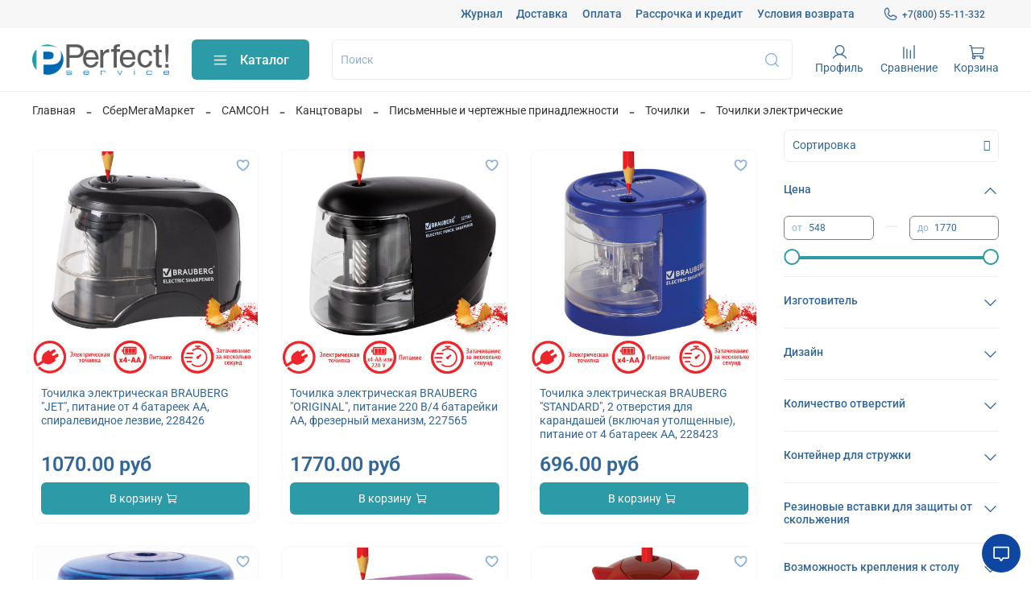

--- FILE ---
content_type: text/html; charset=utf-8
request_url: https://ps-ltd.ru/collection/tochilki-elektricheskie
body_size: 56373
content:
<!DOCTYPE html>
<html
  style="
    --color-btn-bg:#2c9aa7;
--color-btn-bg-is-dark:true;
--bg:#FFFFFF;
--bg-is-dark:false;

--color-text: var(--color-text-dark);
--color-text-minor-shade: var(--color-text-dark-minor-shade);
--color-text-major-shade: var(--color-text-dark-major-shade);
--color-text-half-shade: var(--color-text-dark-half-shade);

--color-notice-warning-is-dark:false;
--color-notice-success-is-dark:false;
--color-notice-error-is-dark:false;
--color-notice-info-is-dark:false;
--color-form-controls-bg:var(--bg);
--color-form-controls-bg-disabled:var(--bg-minor-shade);
--color-form-controls-border-color:var(--bg-half-shade);
--color-form-controls-color:var(--color-text);
--is-editor:false;


  "
  >
  <head><link media='print' onload='this.media="all"' rel='stylesheet' type='text/css' href='/served_assets/public/jquery.modal-0c2631717f4ce8fa97b5d04757d294c2bf695df1d558678306d782f4bf7b4773.css'><meta data-config="{&quot;collection_products_count&quot;:8}" name="page-config" content="" /><meta data-config="{&quot;money_with_currency_format&quot;:{&quot;delimiter&quot;:&quot;&quot;,&quot;separator&quot;:&quot;.&quot;,&quot;format&quot;:&quot;%n %u&quot;,&quot;unit&quot;:&quot;руб&quot;,&quot;show_price_without_cents&quot;:0},&quot;currency_code&quot;:&quot;RUR&quot;,&quot;currency_iso_code&quot;:&quot;RUB&quot;,&quot;default_currency&quot;:{&quot;title&quot;:&quot;Российский рубль&quot;,&quot;code&quot;:&quot;RUR&quot;,&quot;rate&quot;:1.0,&quot;format_string&quot;:&quot;%n %u&quot;,&quot;unit&quot;:&quot;руб&quot;,&quot;price_separator&quot;:null,&quot;is_default&quot;:true,&quot;price_delimiter&quot;:null,&quot;show_price_with_delimiter&quot;:null,&quot;show_price_without_cents&quot;:null},&quot;facebook&quot;:{&quot;pixelActive&quot;:true,&quot;currency_code&quot;:&quot;RUB&quot;,&quot;use_variants&quot;:null},&quot;vk&quot;:{&quot;pixel_active&quot;:null,&quot;price_list_id&quot;:null},&quot;new_ya_metrika&quot;:true,&quot;ecommerce_data_container&quot;:&quot;dataLayer&quot;,&quot;common_js_version&quot;:null,&quot;vue_ui_version&quot;:null,&quot;feedback_captcha_enabled&quot;:&quot;1&quot;,&quot;account_id&quot;:649438,&quot;hide_items_out_of_stock&quot;:true,&quot;forbid_order_over_existing&quot;:true,&quot;minimum_items_price&quot;:1,&quot;enable_comparison&quot;:true,&quot;locale&quot;:&quot;ru&quot;,&quot;client_group&quot;:null,&quot;consent_to_personal_data&quot;:{&quot;active&quot;:false,&quot;obligatory&quot;:true,&quot;description&quot;:&quot;Настоящим подтверждаю, что я ознакомлен и согласен с условиями \u003ca href=&#39;/page/oferta&#39; target=&#39;blank&#39;\u003eоферты и политики конфиденциальности\u003c/a\u003e.&quot;},&quot;recaptcha_key&quot;:&quot;6LfXhUEmAAAAAOGNQm5_a2Ach-HWlFKD3Sq7vfFj&quot;,&quot;recaptcha_key_v3&quot;:&quot;6LcZi0EmAAAAAPNov8uGBKSHCvBArp9oO15qAhXa&quot;,&quot;yandex_captcha_key&quot;:&quot;ysc1_ec1ApqrRlTZTXotpTnO8PmXe2ISPHxsd9MO3y0rye822b9d2&quot;,&quot;checkout_float_order_content_block&quot;:true,&quot;available_products_characteristics_ids&quot;:null,&quot;sber_id_app_id&quot;:&quot;5b5a3c11-72e5-4871-8649-4cdbab3ba9a4&quot;,&quot;theme_generation&quot;:4,&quot;quick_checkout_captcha_enabled&quot;:false,&quot;max_order_lines_count&quot;:500,&quot;sber_bnpl_min_amount&quot;:1000,&quot;sber_bnpl_max_amount&quot;:150000,&quot;counter_settings&quot;:{&quot;data_layer_name&quot;:&quot;dataLayer&quot;,&quot;new_counters_setup&quot;:false,&quot;add_to_cart_event&quot;:true,&quot;remove_from_cart_event&quot;:true,&quot;add_to_wishlist_event&quot;:true},&quot;site_setting&quot;:{&quot;show_cart_button&quot;:true,&quot;show_service_button&quot;:false,&quot;show_marketplace_button&quot;:false,&quot;show_quick_checkout_button&quot;:true},&quot;warehouses&quot;:[{&quot;id&quot;:2866,&quot;title&quot;:&quot;Общие остатки (виртуальный склад)&quot;,&quot;array_index&quot;:5},{&quot;id&quot;:1792,&quot;title&quot;:&quot;Санкт-Петербург (основной)&quot;,&quot;array_index&quot;:0},{&quot;id&quot;:2864,&quot;title&quot;:&quot;САМСОН (виртуальный склад)&quot;,&quot;array_index&quot;:3},{&quot;id&quot;:2868,&quot;title&quot;:&quot;Склад WB (виртуальный склад)&quot;,&quot;array_index&quot;:7},{&quot;id&quot;:2870,&quot;title&quot;:&quot;ФАРМ (виртуальный склад)&quot;,&quot;array_index&quot;:9},{&quot;id&quot;:2867,&quot;title&quot;:&quot;MERLION (виртуальный склад)&quot;,&quot;array_index&quot;:6},{&quot;id&quot;:2863,&quot;title&quot;:&quot;Яндекс FBY&quot;,&quot;array_index&quot;:2},{&quot;id&quot;:2865,&quot;title&quot;:&quot;Everprof (виртуальный склад)&quot;,&quot;array_index&quot;:4},{&quot;id&quot;:2869,&quot;title&quot;:&quot;NetLAB (виртуальный склад)&quot;,&quot;array_index&quot;:8},{&quot;id&quot;:2862,&quot;title&quot;:&quot;Рельеф (виртуальный склад)&quot;,&quot;array_index&quot;:1},{&quot;id&quot;:2996,&quot;title&quot;:&quot;Склад для ОЗОН&quot;,&quot;array_index&quot;:10},{&quot;id&quot;:3140,&quot;title&quot;:&quot;СберММ FBO express&quot;,&quot;array_index&quot;:11}],&quot;captcha_type&quot;:&quot;google&quot;,&quot;human_readable_urls&quot;:false}" name="shop-config" content="" /><meta name='js-evnvironment' content='production' /><meta name='default-locale' content='ru' /><meta name='insales-redefined-api-methods' content="[]" /><script type="text/javascript" src="https://static.insales-cdn.com/assets/static-versioned/v3.72/static/libs/lodash/4.17.21/lodash.min.js"></script>
<!--InsalesCounter -->
<script type="text/javascript">
(function() {
  if (typeof window.__insalesCounterId !== 'undefined') {
    return;
  }

  try {
    Object.defineProperty(window, '__insalesCounterId', {
      value: 649438,
      writable: true,
      configurable: true
    });
  } catch (e) {
    console.error('InsalesCounter: Failed to define property, using fallback:', e);
    window.__insalesCounterId = 649438;
  }

  if (typeof window.__insalesCounterId === 'undefined') {
    console.error('InsalesCounter: Failed to set counter ID');
    return;
  }

  let script = document.createElement('script');
  script.async = true;
  script.src = '/javascripts/insales_counter.js?7';
  let firstScript = document.getElementsByTagName('script')[0];
  firstScript.parentNode.insertBefore(script, firstScript);
})();
</script>
<!-- /InsalesCounter -->

    <!-- meta -->
<meta charset="UTF-8" />

<!-- Global site tag (gtag.js) - Google Analytics -->
<script async src="https://www.googletagmanager.com/gtag/js?id=UA-142392500-1"></script>
<script>
  window.dataLayer = window.dataLayer || [];
  function gtag(){dataLayer.push(arguments);}
  gtag('js', new Date());

  gtag('config', 'UA-142392500-1');
</script><title>Точилки электрические – купить по лучшей цене | Perfect Service		</title><meta name="description" content="Предлагаем купить Точилки электрические в широком ассортименте.
Товаров в каталоге: 8.
Низкие цены. Быстрая доставка. ☎️ 8 (800) 55-11-332
">
<meta data-config="{&quot;static-versioned&quot;: &quot;1.38&quot;}" name="theme-meta-data" content="">
<meta name="robots" content="index,follow" />
<meta http-equiv="X-UA-Compatible" content="IE=edge,chrome=1" />
<meta name="viewport" content="width=device-width, initial-scale=1.0" />
<meta name="SKYPE_TOOLBAR" content="SKYPE_TOOLBAR_PARSER_COMPATIBLE" />
<meta name="format-detection" content="telephone=no">

<!-- canonical url--><link rel="canonical" href="https://ps-ltd.ru/collection/tochilki-elektricheskie"/>

<!-- rss feed-->
  
    <meta property="og:title" content="Точилки электрические">
  
  
  <meta property="og:type" content="website">
  <meta property="og:url" content="https://ps-ltd.ru/collection/tochilki-elektricheskie">




<!-- icons-->
<link rel="icon" type="image/png" sizes="16x16" href="https://static.insales-cdn.com/assets/1/2997/1756085/1728660350/favicon.png" /><style media="screen">
  @supports (content-visibility: hidden) {
    body:not(.settings_loaded) .page_layout {
      content-visibility: hidden;
    }
  }
  @supports not (content-visibility: hidden) {
    body:not(.settings_loaded) .page_layout {
      visibility: hidden;
    }
  }
</style>
<style>
  .settings_loaded .preloader {
  	display: none;
  }
  .preloader {
  position: fixed;
  top: 0;
  left: 0;
  width: 100%;
  height: 100%;
  z-index: 9999999999999;
  background: var(--bg);
  opacity: 1;
  visibility: visible;
  -webkit-transition: 0.2s all;
  -moz-transition: 0.2s all;
  -ms-transition: 0.2s all;
  -o-transition: 0.2s all;
  transition: 0.2s all;
      align-items: center;
  justify-content: center;
  display: flex;
  }
  .lds-ellipsis {
  display: inline-block;
  position: relative;
  width: 80px;
  height: 80px;
    opacity: 0.5;
}
.lds-ellipsis div {
  position: absolute;
  top: 33px;
  width: 13px;
  height: 13px;
  border-radius: 50%;
  background: #ddd;
  animation-timing-function: cubic-bezier(0, 1, 1, 0);
}
.lds-ellipsis div:nth-child(1) {
  left: 8px;
  animation: lds-ellipsis1 0.6s infinite;
}
.lds-ellipsis div:nth-child(2) {
  left: 8px;
  animation: lds-ellipsis2 0.6s infinite;
}
.lds-ellipsis div:nth-child(3) {
  left: 32px;
  animation: lds-ellipsis2 0.6s infinite;
}
.lds-ellipsis div:nth-child(4) {
  left: 56px;
  animation: lds-ellipsis3 0.6s infinite;
}
@keyframes lds-ellipsis1 {
  0% {
    transform: scale(0);
  }
  100% {
    transform: scale(1);
  }
}
@keyframes lds-ellipsis3 {
  0% {
    transform: scale(1);
  }
  100% {
    transform: scale(0);
  }
}
@keyframes lds-ellipsis2 {
  0% {
    transform: translate(0, 0);
  }
  100% {
    transform: translate(24px, 0);
  }
}
</style>

  </head>
  <body data-multi-lang="false" data-theme-template="collection" data-sidebar-type="sticky" data-sidebar-position="right">
    <div class="preloader">
      <div class="lds-ellipsis"><div></div><div></div><div></div><div></div></div>
    </div>
    <noscript>
<div class="njs-alert-overlay">
  <div class="njs-alert-wrapper">
    <div class="njs-alert">
      <p></p>
    </div>
  </div>
</div>
</noscript>

    <div class="page_layout page_layout_sticky_right page_layout_section_top">
      <header>
      
        <div
  class="layout widget-type_system_widget_v4_header_4"
  style="--logo-img:'https://static.insales-cdn.com/files/1/4175/17199183/original/logotype.png'; --logo-max-width:170px; --live-search:false; --hide-search:false; --hide-language:false; --hide-personal:false; --hide-compare:false; --hide-favorite:false; --hide-menu-photo:false; --hide-counts:false; --bage-bg:#2C9AA7; --bage-bg-is-dark:true; --bage-bg-minor-shade:#32afbd; --bage-bg-minor-shade-is-dark:true; --bage-bg-major-shade:#41becc; --bage-bg-major-shade-is-dark:true; --bage-bg-half-shade:#88d7df; --bage-bg-half-shade-is-light:true; --header-wide-bg:true; --menu-grid-list-min-width:220px; --menu-grid-list-row-gap:4vw; --menu-grid-list-column-gap:5.5vw; --subcollections-items-limit:10; --img-border-radius:0px; --menu-img-ratio:1; --menu-img-fit:contain; --header-top-pt:0.5rem; --header-top-pb:0.5rem; --header-main-pt:1rem; --header-main-pb:1rem; --layout-content-max-width:1408px; --header-wide-content:false; --hide-desktop:false; --hide-mobile:false;"
  data-widget-drop-item-id="27043079"
  
  >
  <div class="layout__content">
    








<div class="header header_no-languages">
  <div class="header__content">
    <div class="header-part-top">
      <div class="header-part-top__inner">
        <div class="header__area-menu">
          <ul class="header__menu js-cut-list" data-navigation data-menu-handle="footer1">
            
              <li class="header__menu-item" data-navigation-item data-menu-item-id="12866393">
                <div class="header__menu-controls">
                  <a href="/blogs/blog" class="header__menu-link" data-navigation-link="/blogs/blog">
                    Журнал
                  </a>
                </div>
              </li>
            
              <li class="header__menu-item" data-navigation-item data-menu-item-id="7168923">
                <div class="header__menu-controls">
                  <a href="/page/delivery" class="header__menu-link" data-navigation-link="/page/delivery">
                    Доставка
                  </a>
                </div>
              </li>
            
              <li class="header__menu-item" data-navigation-item data-menu-item-id="7705603">
                <div class="header__menu-controls">
                  <a href="https://ps-ltd.ru/page/payment" class="header__menu-link" data-navigation-link="https://ps-ltd.ru/page/payment">
                    Оплата
                  </a>
                </div>
              </li>
            
              <li class="header__menu-item" data-navigation-item data-menu-item-id="12155131">
                <div class="header__menu-controls">
                  <a href="https://ps-ltd.ru/page/rassrochka-i-kredit" class="header__menu-link" data-navigation-link="https://ps-ltd.ru/page/rassrochka-i-kredit">
                    Рассрочка и кредит
                  </a>
                </div>
              </li>
            
              <li class="header__menu-item" data-navigation-item data-menu-item-id="7782364">
                <div class="header__menu-controls">
                  <a href="/page/exchange" class="header__menu-link" data-navigation-link="/page/exchange">
                    Условия возврата
                  </a>
                </div>
              </li>
            
          </ul>
        </div>

        <div class="header__area-contacts">
          
  
    <div class="header__phone">
      <a class="header__phone-value" href="tel:+78005511332">
        <span class="icon icon-phone"></span>
        +7(800) 55-11-332
      </a>
    </div>
  
  

        </div>

        
  

      </div>
    </div>


    <div class="header-part-main">
      <div class="header-part-main__inner">
        <div class="header__area-logo">
          
  
    
      <a href=" / " class="header__logo">
        <img src="https://static.insales-cdn.com/files/1/4175/17199183/original/logotype.png" alt="Perfect Service" title="Perfect Service">
      </a>
    
  

        </div>

        <div class="header__area-catalog">
          <button type="button" class="button button_size-l header__show-collection-btn js-show-header-collections">
            <span class="icon icon-bars _show"></span>
            <span class="icon icon-times _hide"></span>
            Каталог
          </button>
        </div>

        <div class="header__area-search">
          
  <div class="header__search">
    <form action="/search" method="get" class="header__search-form">
      <input type="text" autocomplete="off" class="form-control form-control_size-l header__search-field" name="q" value="" placeholder="Поиск" >
      <button type="submit" class="button button_size-l header__search-btn">
        <span class="icon icon-search"></span>
      </button>
      <input type="hidden" name="lang" value="ru">
      <div class="header__search__results" data-search-result></div>
    </form>
  </div>

        </div>

        <div class="header__area-controls">
          
            <a href="/client_account/orders" class="header__control-btn header__cabinet">
              <span class="icon icon-user"></span>
              <span class="header__control-text">Профиль</span>
            </a>
          

          
            
              <a href="/compares" class="header__control-btn header__compare">
                <span class="icon icon-compare">
                  <span class="header__control-bage compare-empty" data-compare-counter>0</span>
                </span>
                <span class="header__control-text">Сравнение</span>
              </a>
            
          

          

          
            <a href="/cart_items" class="header__control-btn header__cart">
              <span class="icon icon-cart">
                <span class="header__control-bage cart-empty" data-cart-positions-count></span>
              </span>
              <span class="header__control-text">Корзина</span>
            </a>
          
        </div>


        

        

        <div class="header__collections">
          <button type="button" class="button header__collections-hide-btn js-hide-header-collections">
            <span class="icon icon-times"></span>
          </button>

          <div class="header__collections-content">
            <div class="header__collections-content-top">
              <div class="header__collections-title">Каталог</div>
              <ul class="grid-list header__collections-menu" data-navigation data-subcollections-items-limit=10>
                
                
                  
                    

                    <li class="header__collections-item is-level-1" data-navigation-item>
                      <a class="header__collections-head" href="/collection/elektrotransport" data-navigation-link="/collection/elektrotransport">
                        
                          

                          
                          
                          <div class="header__collections-photo">
                            <div class="img-ratio img-fit">
                              <div class="img-ratio__inner">
                                

                                
                                  <picture>
                                    <img data-src="/images/no_image_large.jpg" class="lazyload" alt="ЭЛЕКТРОТРАНСПОРТ">
                                  </picture>
                                
                              </div>
                            </div>
                          </div>
                        
                        <span class="header__collections-head-title">ЭЛЕКТРОТРАНСПОРТ</span>
                      </a>

                      
                        <ul class="header__collections-submenu" data-navigation-submenu>
                          
                            <li class="header__collections-item " data-navigation-item>
                              <div class="header__collections-controls">
                                <a href="/collection/elektrosamokaty" class="header__collections-link" data-navigation-link="/collection/elektrosamokaty">
                                  <span class="header__collections-item-name">Электросамокаты</span>
                                  
                                    
                                  
                                </a>
                              </div>
                            </li>
                          
                            <li class="header__collections-item " data-navigation-item>
                              <div class="header__collections-controls">
                                <a href="/collection/aksessuary-dlya-elektrotransporta" class="header__collections-link" data-navigation-link="/collection/aksessuary-dlya-elektrotransporta">
                                  <span class="header__collections-item-name">Аксессуары для электротранспорта</span>
                                  
                                    
                                  
                                </a>
                              </div>
                            </li>
                          
                            <li class="header__collections-item " data-navigation-item>
                              <div class="header__collections-controls">
                                <a href="/collection/giroskutery" class="header__collections-link" data-navigation-link="/collection/giroskutery">
                                  <span class="header__collections-item-name">Гироскутеры</span>
                                  
                                    
                                  
                                </a>
                              </div>
                            </li>
                          
                            <li class="header__collections-item " data-navigation-item>
                              <div class="header__collections-controls">
                                <a href="/collection/monokolesa" class="header__collections-link" data-navigation-link="/collection/monokolesa">
                                  <span class="header__collections-item-name">Моноколеса</span>
                                  
                                    
                                  
                                </a>
                              </div>
                            </li>
                          
                            <li class="header__collections-item " data-navigation-item>
                              <div class="header__collections-controls">
                                <a href="/collection/elektrovelosipedy" class="header__collections-link" data-navigation-link="/collection/elektrovelosipedy">
                                  <span class="header__collections-item-name">Электровелосипеды</span>
                                  
                                    
                                  
                                </a>
                              </div>
                            </li>
                          
                        </ul>
                        <div class="header__collections-show-more ">
                          <span class="button-link header__collections-show-more-link js-show-more-subcollections">
                            <span class="header__collections-show-more-text-show">Показать все</span>
                            <span class="header__collections-show-more-text-hide">Скрыть</span>
                            <span class="icon icon-angle-down"></span>
                          </span>
                        </div>
                      
                    </li>
                  
                    

                    <li class="header__collections-item is-level-1" data-navigation-item>
                      <a class="header__collections-head" href="/collection/smarthouse" data-navigation-link="/collection/smarthouse">
                        
                          

                          
                          
                          <div class="header__collections-photo">
                            <div class="img-ratio img-fit">
                              <div class="img-ratio__inner">
                                

                                
                                  <picture>
                                    <img data-src="/images/no_image_large.jpg" class="lazyload" alt="УМНЫЙ ДОМ">
                                  </picture>
                                
                              </div>
                            </div>
                          </div>
                        
                        <span class="header__collections-head-title">УМНЫЙ ДОМ</span>
                      </a>

                      
                        <ul class="header__collections-submenu" data-navigation-submenu>
                          
                            <li class="header__collections-item " data-navigation-item>
                              <div class="header__collections-controls">
                                <a href="/collection/osveschenie-i-elektrika" class="header__collections-link" data-navigation-link="/collection/osveschenie-i-elektrika">
                                  <span class="header__collections-item-name">Освещение и электрика</span>
                                  
                                    
                                  
                                </a>
                              </div>
                            </li>
                          
                            <li class="header__collections-item " data-navigation-item>
                              <div class="header__collections-controls">
                                <a href="/collection/bezopasnost" class="header__collections-link" data-navigation-link="/collection/bezopasnost">
                                  <span class="header__collections-item-name">Безопасность</span>
                                  
                                    
                                  
                                </a>
                              </div>
                            </li>
                          
                            <li class="header__collections-item " data-navigation-item>
                              <div class="header__collections-controls">
                                <a href="/collection/krasotasportzdorovie" class="header__collections-link" data-navigation-link="/collection/krasotasportzdorovie">
                                  <span class="header__collections-item-name">Красота/спорт/здоровье</span>
                                  
                                    
                                  
                                </a>
                              </div>
                            </li>
                          
                            <li class="header__collections-item " data-navigation-item>
                              <div class="header__collections-controls">
                                <a href="/collection/upravlenie-umnym-domom" class="header__collections-link" data-navigation-link="/collection/upravlenie-umnym-domom">
                                  <span class="header__collections-item-name">Управление умным домом</span>
                                  
                                    
                                  
                                </a>
                              </div>
                            </li>
                          
                            <li class="header__collections-item " data-navigation-item>
                              <div class="header__collections-controls">
                                <a href="/collection/upravlenie-klimatom" class="header__collections-link" data-navigation-link="/collection/upravlenie-klimatom">
                                  <span class="header__collections-item-name">Управление климатом</span>
                                  
                                    
                                  
                                </a>
                              </div>
                            </li>
                          
                            <li class="header__collections-item " data-navigation-item>
                              <div class="header__collections-controls">
                                <a href="/collection/umnaya-bytovaya-tehnika" class="header__collections-link" data-navigation-link="/collection/umnaya-bytovaya-tehnika">
                                  <span class="header__collections-item-name">Умная бытовая техника</span>
                                  
                                    
                                  
                                </a>
                              </div>
                            </li>
                          
                            <li class="header__collections-item " data-navigation-item>
                              <div class="header__collections-controls">
                                <a href="/collection/komplekty-umnogo-doma" class="header__collections-link" data-navigation-link="/collection/komplekty-umnogo-doma">
                                  <span class="header__collections-item-name">Комплекты умного дома</span>
                                  
                                    
                                  
                                </a>
                              </div>
                            </li>
                          
                        </ul>
                        <div class="header__collections-show-more ">
                          <span class="button-link header__collections-show-more-link js-show-more-subcollections">
                            <span class="header__collections-show-more-text-show">Показать все</span>
                            <span class="header__collections-show-more-text-hide">Скрыть</span>
                            <span class="icon icon-angle-down"></span>
                          </span>
                        </div>
                      
                    </li>
                  
                    

                    <li class="header__collections-item is-level-1" data-navigation-item>
                      <a class="header__collections-head" href="/collection/dacha-dom-remont" data-navigation-link="/collection/dacha-dom-remont">
                        
                          

                          
                          
                          <div class="header__collections-photo">
                            <div class="img-ratio img-fit">
                              <div class="img-ratio__inner">
                                

                                
                                  <picture>
                                    <source data-srcset="https://static.insales-cdn.com/r/ai122D2bctI/rs:fit:240:240:1/plain/images/products/1/2945/443132801/medium_import_files_b6_b6ecfa3d9e3b11eb93ff000c2926363b_5dc7baa59f7111eb93ff000c2926363b.jpg@webp" type="image/webp" class="lazyload">
                                    <img data-src="https://static.insales-cdn.com/images/products/1/2945/443132801/medium_import_files_b6_b6ecfa3d9e3b11eb93ff000c2926363b_5dc7baa59f7111eb93ff000c2926363b.jpg" class="lazyload" alt="ДАЧА ДОМ РЕМОНТ">
                                  </picture>
                                
                              </div>
                            </div>
                          </div>
                        
                        <span class="header__collections-head-title">ДАЧА ДОМ РЕМОНТ</span>
                      </a>

                      
                        <ul class="header__collections-submenu" data-navigation-submenu>
                          
                            <li class="header__collections-item " data-navigation-item>
                              <div class="header__collections-controls">
                                <a href="/collection/sadovaya-tehnika" class="header__collections-link" data-navigation-link="/collection/sadovaya-tehnika">
                                  <span class="header__collections-item-name">Садовая техника</span>
                                  
                                    
                                      <span class="header__collections-item-count">8</span>
                                    
                                  
                                </a>
                              </div>
                            </li>
                          
                            <li class="header__collections-item " data-navigation-item>
                              <div class="header__collections-controls">
                                <a href="/collection/sadovye-instrumenty" class="header__collections-link" data-navigation-link="/collection/sadovye-instrumenty">
                                  <span class="header__collections-item-name">Садовые инструменты</span>
                                  
                                    
                                  
                                </a>
                              </div>
                            </li>
                          
                            <li class="header__collections-item " data-navigation-item>
                              <div class="header__collections-controls">
                                <a href="/collection/polivochnoe-oborudovanie" class="header__collections-link" data-navigation-link="/collection/polivochnoe-oborudovanie">
                                  <span class="header__collections-item-name">Поливочное оборудование</span>
                                  
                                    
                                  
                                </a>
                              </div>
                            </li>
                          
                            <li class="header__collections-item " data-navigation-item>
                              <div class="header__collections-controls">
                                <a href="/collection/elektroinstrumenty" class="header__collections-link" data-navigation-link="/collection/elektroinstrumenty">
                                  <span class="header__collections-item-name">Электроинструменты</span>
                                  
                                    
                                  
                                </a>
                              </div>
                            </li>
                          
                            <li class="header__collections-item " data-navigation-item>
                              <div class="header__collections-controls">
                                <a href="/collection/pnevmaticheskie-instrumenty" class="header__collections-link" data-navigation-link="/collection/pnevmaticheskie-instrumenty">
                                  <span class="header__collections-item-name">Пневматические инструменты</span>
                                  
                                    
                                  
                                </a>
                              </div>
                            </li>
                          
                            <li class="header__collections-item " data-navigation-item>
                              <div class="header__collections-controls">
                                <a href="/collection/hoztovary" class="header__collections-link" data-navigation-link="/collection/hoztovary">
                                  <span class="header__collections-item-name">Хозтовары</span>
                                  
                                    
                                      <span class="header__collections-item-count">43</span>
                                    
                                  
                                </a>
                              </div>
                            </li>
                          
                            <li class="header__collections-item " data-navigation-item>
                              <div class="header__collections-controls">
                                <a href="/collection/vozdushnye-shezlongi" class="header__collections-link" data-navigation-link="/collection/vozdushnye-shezlongi">
                                  <span class="header__collections-item-name">Воздушные шезлонги</span>
                                  
                                    
                                  
                                </a>
                              </div>
                            </li>
                          
                            <li class="header__collections-item " data-navigation-item>
                              <div class="header__collections-controls">
                                <a href="/collection/chemodany-ninetygo" class="header__collections-link" data-navigation-link="/collection/chemodany-ninetygo">
                                  <span class="header__collections-item-name">Чемоданы NINETYGO</span>
                                  
                                    
                                  
                                </a>
                              </div>
                            </li>
                          
                        </ul>
                        <div class="header__collections-show-more ">
                          <span class="button-link header__collections-show-more-link js-show-more-subcollections">
                            <span class="header__collections-show-more-text-show">Показать все</span>
                            <span class="header__collections-show-more-text-hide">Скрыть</span>
                            <span class="icon icon-angle-down"></span>
                          </span>
                        </div>
                      
                    </li>
                  
                    

                    <li class="header__collections-item is-level-1" data-navigation-item>
                      <a class="header__collections-head" href="/collection/ofisnye-tovary" data-navigation-link="/collection/ofisnye-tovary">
                        
                          

                          
                          
                          <div class="header__collections-photo">
                            <div class="img-ratio img-fit">
                              <div class="img-ratio__inner">
                                

                                
                                  <picture>
                                    <source data-srcset="https://static.insales-cdn.com/r/QaLolwlsrnI/rs:fit:240:240:1/plain/images/collections/1/6791/1981063/medium_%D0%9E%D1%84%D0%B8%D1%81%D0%BD%D1%8B%D0%B5_%D1%82%D0%BE%D0%B2%D0%B0%D1%80%D1%8B.png@webp" type="image/webp" class="lazyload">
                                    <img data-src="https://static.insales-cdn.com/images/collections/1/6791/1981063/medium_Офисные_товары.png" class="lazyload" alt="Офисные_товары.png">
                                  </picture>
                                
                              </div>
                            </div>
                          </div>
                        
                        <span class="header__collections-head-title">ОФИСНЫЕ ТОВАРЫ</span>
                      </a>

                      
                        <ul class="header__collections-submenu" data-navigation-submenu>
                          
                            <li class="header__collections-item " data-navigation-item>
                              <div class="header__collections-controls">
                                <a href="/collection/bumaga-dlya-ofisnoy-tehniki" class="header__collections-link" data-navigation-link="/collection/bumaga-dlya-ofisnoy-tehniki">
                                  <span class="header__collections-item-name">Бумага для офисной техники</span>
                                  
                                    
                                      <span class="header__collections-item-count">137</span>
                                    
                                  
                                </a>
                              </div>
                            </li>
                          
                            <li class="header__collections-item " data-navigation-item>
                              <div class="header__collections-controls">
                                <a href="/collection/buhgalterskie-knigi-i-blanki" class="header__collections-link" data-navigation-link="/collection/buhgalterskie-knigi-i-blanki">
                                  <span class="header__collections-item-name">Бухгалтерские книги и бланки</span>
                                  
                                    
                                      <span class="header__collections-item-count">1</span>
                                    
                                  
                                </a>
                              </div>
                            </li>
                          
                            <li class="header__collections-item " data-navigation-item>
                              <div class="header__collections-controls">
                                <a href="/collection/bumaga-dlya-zametok" class="header__collections-link" data-navigation-link="/collection/bumaga-dlya-zametok">
                                  <span class="header__collections-item-name">Бумага для заметок</span>
                                  
                                    
                                      <span class="header__collections-item-count">74</span>
                                    
                                  
                                </a>
                              </div>
                            </li>
                          
                            <li class="header__collections-item " data-navigation-item>
                              <div class="header__collections-controls">
                                <a href="/collection/pismennye-prinadlezhnosti" class="header__collections-link" data-navigation-link="/collection/pismennye-prinadlezhnosti">
                                  <span class="header__collections-item-name">Письменные принадлежности</span>
                                  
                                    
                                      <span class="header__collections-item-count">321</span>
                                    
                                  
                                </a>
                              </div>
                            </li>
                          
                            <li class="header__collections-item " data-navigation-item>
                              <div class="header__collections-controls">
                                <a href="/collection/ofisnye-prinadlezhnosti" class="header__collections-link" data-navigation-link="/collection/ofisnye-prinadlezhnosti">
                                  <span class="header__collections-item-name">Офисные принадлежности</span>
                                  
                                    
                                      <span class="header__collections-item-count">169</span>
                                    
                                  
                                </a>
                              </div>
                            </li>
                          
                            <li class="header__collections-item " data-navigation-item>
                              <div class="header__collections-controls">
                                <a href="/collection/prezentatsionnoe-oborudovanie" class="header__collections-link" data-navigation-link="/collection/prezentatsionnoe-oborudovanie">
                                  <span class="header__collections-item-name">Презентационное оборудование</span>
                                  
                                    
                                      <span class="header__collections-item-count">3</span>
                                    
                                  
                                </a>
                              </div>
                            </li>
                          
                            <li class="header__collections-item " data-navigation-item>
                              <div class="header__collections-controls">
                                <a href="/collection/bumazhnaya-produktsiya-dlya-ofisa" class="header__collections-link" data-navigation-link="/collection/bumazhnaya-produktsiya-dlya-ofisa">
                                  <span class="header__collections-item-name">Бумажная продукция для офиса</span>
                                  
                                    
                                      <span class="header__collections-item-count">41</span>
                                    
                                  
                                </a>
                              </div>
                            </li>
                          
                            <li class="header__collections-item " data-navigation-item>
                              <div class="header__collections-controls">
                                <a href="/collection/bankovskoe-oborudovanie-i-rashodnye-materialy" class="header__collections-link" data-navigation-link="/collection/bankovskoe-oborudovanie-i-rashodnye-materialy">
                                  <span class="header__collections-item-name">Банковское оборудование и расходные материалы</span>
                                  
                                    
                                  
                                </a>
                              </div>
                            </li>
                          
                            <li class="header__collections-item " data-navigation-item>
                              <div class="header__collections-controls">
                                <a href="/collection/prinadlezhnosti-dlya-hraneniya-dokumentov" class="header__collections-link" data-navigation-link="/collection/prinadlezhnosti-dlya-hraneniya-dokumentov">
                                  <span class="header__collections-item-name">Принадлежности для хранения документов</span>
                                  
                                    
                                      <span class="header__collections-item-count">24</span>
                                    
                                  
                                </a>
                              </div>
                            </li>
                          
                            <li class="header__collections-item " data-navigation-item>
                              <div class="header__collections-controls">
                                <a href="/collection/pochtovye-konverty-i-pakety" class="header__collections-link" data-navigation-link="/collection/pochtovye-konverty-i-pakety">
                                  <span class="header__collections-item-name">Почтовые конверты и пакеты</span>
                                  
                                    
                                  
                                </a>
                              </div>
                            </li>
                          
                            <li class="header__collections-item is-hide" data-navigation-item>
                              <div class="header__collections-controls">
                                <a href="/collection/roliki-i-chekovaya-lenta-2" class="header__collections-link" data-navigation-link="/collection/roliki-i-chekovaya-lenta-2">
                                  <span class="header__collections-item-name">Ролики и чековая лента</span>
                                  
                                    
                                      <span class="header__collections-item-count">17</span>
                                    
                                  
                                </a>
                              </div>
                            </li>
                          
                            <li class="header__collections-item is-hide" data-navigation-item>
                              <div class="header__collections-controls">
                                <a href="/collection/samokleyaschayasya-bumaga-i-etiketki" class="header__collections-link" data-navigation-link="/collection/samokleyaschayasya-bumaga-i-etiketki">
                                  <span class="header__collections-item-name">Самоклеящаяся бумага и этикетки</span>
                                  
                                    
                                      <span class="header__collections-item-count">1</span>
                                    
                                  
                                </a>
                              </div>
                            </li>
                          
                            <li class="header__collections-item is-hide" data-navigation-item>
                              <div class="header__collections-controls">
                                <a href="/collection/shkafy-dlya-klyuchey" class="header__collections-link" data-navigation-link="/collection/shkafy-dlya-klyuchey">
                                  <span class="header__collections-item-name">Шкафы для ключей</span>
                                  
                                    
                                  
                                </a>
                              </div>
                            </li>
                          
                            <li class="header__collections-item is-hide" data-navigation-item>
                              <div class="header__collections-controls">
                                <a href="/collection/shredery-unichtozhiteli" class="header__collections-link" data-navigation-link="/collection/shredery-unichtozhiteli">
                                  <span class="header__collections-item-name">Шредеры (Уничтожители)</span>
                                  
                                    
                                  
                                </a>
                              </div>
                            </li>
                          
                            <li class="header__collections-item is-hide" data-navigation-item>
                              <div class="header__collections-controls">
                                <a href="/collection/perepletchiki-broshyuratory-broshyurovschiki" class="header__collections-link" data-navigation-link="/collection/perepletchiki-broshyuratory-broshyurovschiki">
                                  <span class="header__collections-item-name">Переплетчики (Брошюраторы, брошюровщики)</span>
                                  
                                    
                                  
                                </a>
                              </div>
                            </li>
                          
                            <li class="header__collections-item is-hide" data-navigation-item>
                              <div class="header__collections-controls">
                                <a href="/collection/rezaki" class="header__collections-link" data-navigation-link="/collection/rezaki">
                                  <span class="header__collections-item-name">Резаки</span>
                                  
                                    
                                  
                                </a>
                              </div>
                            </li>
                          
                            <li class="header__collections-item is-hide" data-navigation-item>
                              <div class="header__collections-controls">
                                <a href="/collection/laminatory" class="header__collections-link" data-navigation-link="/collection/laminatory">
                                  <span class="header__collections-item-name">Ламинаторы</span>
                                  
                                    
                                  
                                </a>
                              </div>
                            </li>
                          
                            <li class="header__collections-item is-hide" data-navigation-item>
                              <div class="header__collections-controls">
                                <a href="/collection/kovriki-nastolnye" class="header__collections-link" data-navigation-link="/collection/kovriki-nastolnye">
                                  <span class="header__collections-item-name">Коврики настольные</span>
                                  
                                    
                                      <span class="header__collections-item-count">5</span>
                                    
                                  
                                </a>
                              </div>
                            </li>
                          
                        </ul>
                        <div class="header__collections-show-more is-show">
                          <span class="button-link header__collections-show-more-link js-show-more-subcollections">
                            <span class="header__collections-show-more-text-show">Показать все</span>
                            <span class="header__collections-show-more-text-hide">Скрыть</span>
                            <span class="icon icon-angle-down"></span>
                          </span>
                        </div>
                      
                    </li>
                  
                    

                    <li class="header__collections-item is-level-1" data-navigation-item>
                      <a class="header__collections-head" href="/collection/ucheba-i-tvorchestvo" data-navigation-link="/collection/ucheba-i-tvorchestvo">
                        
                          

                          
                          
                          <div class="header__collections-photo">
                            <div class="img-ratio img-fit">
                              <div class="img-ratio__inner">
                                

                                
                                  <picture>
                                    <source data-srcset="https://static.insales-cdn.com/r/KWHhMXZX6pw/rs:fit:240:240:1/plain/images/products/1/7495/443129159/medium_import_files_06_060e9b7e91a611eb93ff000c2926363b_2f6d9c7d952011eb93ff000c2926363b.jpg@webp" type="image/webp" class="lazyload">
                                    <img data-src="https://static.insales-cdn.com/images/products/1/7495/443129159/medium_import_files_06_060e9b7e91a611eb93ff000c2926363b_2f6d9c7d952011eb93ff000c2926363b.jpg" class="lazyload" alt="УЧЕБА И ТВОРЧЕСТВО">
                                  </picture>
                                
                              </div>
                            </div>
                          </div>
                        
                        <span class="header__collections-head-title">УЧЕБА И ТВОРЧЕСТВО</span>
                      </a>

                      
                        <ul class="header__collections-submenu" data-navigation-submenu>
                          
                            <li class="header__collections-item " data-navigation-item>
                              <div class="header__collections-controls">
                                <a href="/collection/bumagi-tehnicheskie" class="header__collections-link" data-navigation-link="/collection/bumagi-tehnicheskie">
                                  <span class="header__collections-item-name">Бумаги технические</span>
                                  
                                    
                                      <span class="header__collections-item-count">25</span>
                                    
                                  
                                </a>
                              </div>
                            </li>
                          
                            <li class="header__collections-item " data-navigation-item>
                              <div class="header__collections-controls">
                                <a href="/collection/bumazhnaya-produktsiya-dlya-tvorchestva" class="header__collections-link" data-navigation-link="/collection/bumazhnaya-produktsiya-dlya-tvorchestva">
                                  <span class="header__collections-item-name">Бумажная продукция для творчества</span>
                                  
                                    
                                      <span class="header__collections-item-count">167</span>
                                    
                                  
                                </a>
                              </div>
                            </li>
                          
                            <li class="header__collections-item " data-navigation-item>
                              <div class="header__collections-controls">
                                <a href="/collection/bumazhnaya-produktsiya-dlya-ucheby" class="header__collections-link" data-navigation-link="/collection/bumazhnaya-produktsiya-dlya-ucheby">
                                  <span class="header__collections-item-name">Бумажная продукция для учебы</span>
                                  
                                    
                                      <span class="header__collections-item-count">562</span>
                                    
                                  
                                </a>
                              </div>
                            </li>
                          
                            <li class="header__collections-item " data-navigation-item>
                              <div class="header__collections-controls">
                                <a href="/collection/shkolnye-prinadlezhnosti" class="header__collections-link" data-navigation-link="/collection/shkolnye-prinadlezhnosti">
                                  <span class="header__collections-item-name">Школьные принадлежности</span>
                                  
                                    
                                      <span class="header__collections-item-count">484</span>
                                    
                                  
                                </a>
                              </div>
                            </li>
                          
                            <li class="header__collections-item " data-navigation-item>
                              <div class="header__collections-controls">
                                <a href="/collection/materialy-dlya-razvitiya-i-tvorchestva" class="header__collections-link" data-navigation-link="/collection/materialy-dlya-razvitiya-i-tvorchestva">
                                  <span class="header__collections-item-name">Материалы для развития и творчества</span>
                                  
                                    
                                      <span class="header__collections-item-count">184</span>
                                    
                                  
                                </a>
                              </div>
                            </li>
                          
                            <li class="header__collections-item " data-navigation-item>
                              <div class="header__collections-controls">
                                <a href="/collection/nabory-dlya-tvorchestva" class="header__collections-link" data-navigation-link="/collection/nabory-dlya-tvorchestva">
                                  <span class="header__collections-item-name">Наборы для творчества</span>
                                  
                                    
                                      <span class="header__collections-item-count">1</span>
                                    
                                  
                                </a>
                              </div>
                            </li>
                          
                            <li class="header__collections-item " data-navigation-item>
                              <div class="header__collections-controls">
                                <a href="/collection/katalog-1-56a22e" class="header__collections-link" data-navigation-link="/collection/katalog-1-56a22e">
                                  <span class="header__collections-item-name">Товары для хобби</span>
                                  
                                    
                                      <span class="header__collections-item-count">5</span>
                                    
                                  
                                </a>
                              </div>
                            </li>
                          
                            <li class="header__collections-item " data-navigation-item>
                              <div class="header__collections-controls">
                                <a href="/collection/kraski-i-tovary-dlya-hudozhnikov" class="header__collections-link" data-navigation-link="/collection/kraski-i-tovary-dlya-hudozhnikov">
                                  <span class="header__collections-item-name">Краски и товары для художников</span>
                                  
                                    
                                      <span class="header__collections-item-count">558</span>
                                    
                                  
                                </a>
                              </div>
                            </li>
                          
                            <li class="header__collections-item " data-navigation-item>
                              <div class="header__collections-controls">
                                <a href="/collection/chertezhnye-prinadlezhnosti" class="header__collections-link" data-navigation-link="/collection/chertezhnye-prinadlezhnosti">
                                  <span class="header__collections-item-name">Чертежные принадлежности</span>
                                  
                                    
                                      <span class="header__collections-item-count">125</span>
                                    
                                  
                                </a>
                              </div>
                            </li>
                          
                            <li class="header__collections-item " data-navigation-item>
                              <div class="header__collections-controls">
                                <a href="/collection/rantsy-ryukzaki-sumki-papki-penaly" class="header__collections-link" data-navigation-link="/collection/rantsy-ryukzaki-sumki-papki-penaly">
                                  <span class="header__collections-item-name">Ранцы, рюкзаки, сумки, папки, пеналы</span>
                                  
                                    
                                      <span class="header__collections-item-count">347</span>
                                    
                                  
                                </a>
                              </div>
                            </li>
                          
                            <li class="header__collections-item is-hide" data-navigation-item>
                              <div class="header__collections-controls">
                                <a href="/collection/flomastery-karandashi-lastiki-tochilki" class="header__collections-link" data-navigation-link="/collection/flomastery-karandashi-lastiki-tochilki">
                                  <span class="header__collections-item-name">Фломастеры, карандаши, ластики, точилки</span>
                                  
                                    
                                      <span class="header__collections-item-count">239</span>
                                    
                                  
                                </a>
                              </div>
                            </li>
                          
                            <li class="header__collections-item is-hide" data-navigation-item>
                              <div class="header__collections-controls">
                                <a href="/collection/3d-pechat" class="header__collections-link" data-navigation-link="/collection/3d-pechat">
                                  <span class="header__collections-item-name">3D Печать</span>
                                  
                                    
                                  
                                </a>
                              </div>
                            </li>
                          
                            <li class="header__collections-item is-hide" data-navigation-item>
                              <div class="header__collections-controls">
                                <a href="/collection/predmety-interiera" class="header__collections-link" data-navigation-link="/collection/predmety-interiera">
                                  <span class="header__collections-item-name">Предметы интерьера</span>
                                  
                                    
                                      <span class="header__collections-item-count">82</span>
                                    
                                  
                                </a>
                              </div>
                            </li>
                          
                        </ul>
                        <div class="header__collections-show-more is-show">
                          <span class="button-link header__collections-show-more-link js-show-more-subcollections">
                            <span class="header__collections-show-more-text-show">Показать все</span>
                            <span class="header__collections-show-more-text-hide">Скрыть</span>
                            <span class="icon icon-angle-down"></span>
                          </span>
                        </div>
                      
                    </li>
                  
                    

                    <li class="header__collections-item is-level-1" data-navigation-item>
                      <a class="header__collections-head" href="/collection/rashodnye-materialy-dlya-ofisnoy-tehniki" data-navigation-link="/collection/rashodnye-materialy-dlya-ofisnoy-tehniki">
                        
                          

                          
                          
                          <div class="header__collections-photo">
                            <div class="img-ratio img-fit">
                              <div class="img-ratio__inner">
                                

                                
                                  <picture>
                                    <source data-srcset="https://static.insales-cdn.com/r/hSYKj89UilA/rs:fit:240:240:1/plain/images/products/1/6091/443291595/medium_import_files_69_6997286f8ffc11eb93ff000c2926363b_2d072a4d900311eb93ff000c2926363b.jpg@webp" type="image/webp" class="lazyload">
                                    <img data-src="https://static.insales-cdn.com/images/products/1/6091/443291595/medium_import_files_69_6997286f8ffc11eb93ff000c2926363b_2d072a4d900311eb93ff000c2926363b.jpg" class="lazyload" alt="РАСХОДНЫЕ МАТЕРИАЛЫ ДЛЯ ОФИСНОЙ ТЕХНИКИ">
                                  </picture>
                                
                              </div>
                            </div>
                          </div>
                        
                        <span class="header__collections-head-title">РАСХОДНЫЕ МАТЕРИАЛЫ ДЛЯ ОФИСНОЙ ТЕХНИКИ</span>
                      </a>

                      
                        <ul class="header__collections-submenu" data-navigation-submenu>
                          
                            <li class="header__collections-item " data-navigation-item>
                              <div class="header__collections-controls">
                                <a href="/collection/matrichnye-kartridzhi" class="header__collections-link" data-navigation-link="/collection/matrichnye-kartridzhi">
                                  <span class="header__collections-item-name">Матричные картриджи</span>
                                  
                                    
                                  
                                </a>
                              </div>
                            </li>
                          
                            <li class="header__collections-item " data-navigation-item>
                              <div class="header__collections-controls">
                                <a href="/collection/kartridzhi-brother" class="header__collections-link" data-navigation-link="/collection/kartridzhi-brother">
                                  <span class="header__collections-item-name">Картриджи Brother</span>
                                  
                                    
                                      <span class="header__collections-item-count">8</span>
                                    
                                  
                                </a>
                              </div>
                            </li>
                          
                            <li class="header__collections-item " data-navigation-item>
                              <div class="header__collections-controls">
                                <a href="/collection/kartridzhi-dlya-canon" class="header__collections-link" data-navigation-link="/collection/kartridzhi-dlya-canon">
                                  <span class="header__collections-item-name">Картриджи Canon</span>
                                  
                                    
                                      <span class="header__collections-item-count">15</span>
                                    
                                  
                                </a>
                              </div>
                            </li>
                          
                            <li class="header__collections-item " data-navigation-item>
                              <div class="header__collections-controls">
                                <a href="/collection/kartridzhi-dlya-epson" class="header__collections-link" data-navigation-link="/collection/kartridzhi-dlya-epson">
                                  <span class="header__collections-item-name">Картриджи Epson</span>
                                  
                                    
                                  
                                </a>
                              </div>
                            </li>
                          
                            <li class="header__collections-item " data-navigation-item>
                              <div class="header__collections-controls">
                                <a href="/collection/kartridzhi-dlya-hp" class="header__collections-link" data-navigation-link="/collection/kartridzhi-dlya-hp">
                                  <span class="header__collections-item-name">Картриджи HP</span>
                                  
                                    
                                      <span class="header__collections-item-count">26</span>
                                    
                                  
                                </a>
                              </div>
                            </li>
                          
                            <li class="header__collections-item " data-navigation-item>
                              <div class="header__collections-controls">
                                <a href="/collection/kartridzhi-kyocera-mita" class="header__collections-link" data-navigation-link="/collection/kartridzhi-kyocera-mita">
                                  <span class="header__collections-item-name">Картриджи Kyocera</span>
                                  
                                    
                                      <span class="header__collections-item-count">13</span>
                                    
                                  
                                </a>
                              </div>
                            </li>
                          
                            <li class="header__collections-item " data-navigation-item>
                              <div class="header__collections-controls">
                                <a href="/collection/kartridzhi-lexmark" class="header__collections-link" data-navigation-link="/collection/kartridzhi-lexmark">
                                  <span class="header__collections-item-name">Картриджи Lexmark</span>
                                  
                                    
                                  
                                </a>
                              </div>
                            </li>
                          
                            <li class="header__collections-item " data-navigation-item>
                              <div class="header__collections-controls">
                                <a href="/collection/kartridzhi-oki" class="header__collections-link" data-navigation-link="/collection/kartridzhi-oki">
                                  <span class="header__collections-item-name">Картриджи OKI</span>
                                  
                                    
                                  
                                </a>
                              </div>
                            </li>
                          
                            <li class="header__collections-item " data-navigation-item>
                              <div class="header__collections-controls">
                                <a href="/collection/kartridzhi-panasonic" class="header__collections-link" data-navigation-link="/collection/kartridzhi-panasonic">
                                  <span class="header__collections-item-name">Картриджи Panasonic</span>
                                  
                                    
                                  
                                </a>
                              </div>
                            </li>
                          
                            <li class="header__collections-item " data-navigation-item>
                              <div class="header__collections-controls">
                                <a href="/collection/kartridzhi-pantum" class="header__collections-link" data-navigation-link="/collection/kartridzhi-pantum">
                                  <span class="header__collections-item-name">Картриджи Pantum</span>
                                  
                                    
                                  
                                </a>
                              </div>
                            </li>
                          
                            <li class="header__collections-item is-hide" data-navigation-item>
                              <div class="header__collections-controls">
                                <a href="/collection/kartridzhi-ricoh" class="header__collections-link" data-navigation-link="/collection/kartridzhi-ricoh">
                                  <span class="header__collections-item-name">Картриджи Ricoh</span>
                                  
                                    
                                      <span class="header__collections-item-count">2</span>
                                    
                                  
                                </a>
                              </div>
                            </li>
                          
                            <li class="header__collections-item is-hide" data-navigation-item>
                              <div class="header__collections-controls">
                                <a href="/collection/kartridzhi-samsung" class="header__collections-link" data-navigation-link="/collection/kartridzhi-samsung">
                                  <span class="header__collections-item-name">Картриджи Samsung</span>
                                  
                                    
                                      <span class="header__collections-item-count">12</span>
                                    
                                  
                                </a>
                              </div>
                            </li>
                          
                            <li class="header__collections-item is-hide" data-navigation-item>
                              <div class="header__collections-controls">
                                <a href="/collection/kartridzhi-sharp" class="header__collections-link" data-navigation-link="/collection/kartridzhi-sharp">
                                  <span class="header__collections-item-name">Картриджи Sharp</span>
                                  
                                    
                                  
                                </a>
                              </div>
                            </li>
                          
                            <li class="header__collections-item is-hide" data-navigation-item>
                              <div class="header__collections-controls">
                                <a href="/collection/kartridzhi-toshiba" class="header__collections-link" data-navigation-link="/collection/kartridzhi-toshiba">
                                  <span class="header__collections-item-name">Картриджи Toshiba</span>
                                  
                                    
                                  
                                </a>
                              </div>
                            </li>
                          
                            <li class="header__collections-item is-hide" data-navigation-item>
                              <div class="header__collections-controls">
                                <a href="/collection/kartridzhi-dlya-samsung-xerox" class="header__collections-link" data-navigation-link="/collection/kartridzhi-dlya-samsung-xerox">
                                  <span class="header__collections-item-name">Картриджи Xerox</span>
                                  
                                    
                                      <span class="header__collections-item-count">4</span>
                                    
                                  
                                </a>
                              </div>
                            </li>
                          
                            <li class="header__collections-item is-hide" data-navigation-item>
                              <div class="header__collections-controls">
                                <a href="/collection/zapasnye-chasti-k-pechatayuschey-tehnike" class="header__collections-link" data-navigation-link="/collection/zapasnye-chasti-k-pechatayuschey-tehnike">
                                  <span class="header__collections-item-name">Запасные части к печатающей технике и картриджам</span>
                                  
                                    
                                      <span class="header__collections-item-count">1</span>
                                    
                                  
                                </a>
                              </div>
                            </li>
                          
                        </ul>
                        <div class="header__collections-show-more is-show">
                          <span class="button-link header__collections-show-more-link js-show-more-subcollections">
                            <span class="header__collections-show-more-text-show">Показать все</span>
                            <span class="header__collections-show-more-text-hide">Скрыть</span>
                            <span class="icon icon-angle-down"></span>
                          </span>
                        </div>
                      
                    </li>
                  
                    

                    <li class="header__collections-item is-level-1" data-navigation-item>
                      <a class="header__collections-head" href="/collection/mebel" data-navigation-link="/collection/mebel">
                        
                          

                          
                          
                          <div class="header__collections-photo">
                            <div class="img-ratio img-fit">
                              <div class="img-ratio__inner">
                                

                                
                                  <picture>
                                    <source data-srcset="https://static.insales-cdn.com/r/PafN3BEipkE/rs:fit:240:240:1/plain/images/products/1/1565/443106845/medium_import_files_b3_b34f9d688cfe11eb93ff000c2926363b_98fe24a58cff11eb93ff000c2926363b.jpg@webp" type="image/webp" class="lazyload">
                                    <img data-src="https://static.insales-cdn.com/images/products/1/1565/443106845/medium_import_files_b3_b34f9d688cfe11eb93ff000c2926363b_98fe24a58cff11eb93ff000c2926363b.jpg" class="lazyload" alt="МЕБЕЛЬ">
                                  </picture>
                                
                              </div>
                            </div>
                          </div>
                        
                        <span class="header__collections-head-title">МЕБЕЛЬ</span>
                      </a>

                      
                        <ul class="header__collections-submenu" data-navigation-submenu>
                          
                            <li class="header__collections-item " data-navigation-item>
                              <div class="header__collections-controls">
                                <a href="/collection/kresla-dlya-rukovoditelya" class="header__collections-link" data-navigation-link="/collection/kresla-dlya-rukovoditelya">
                                  <span class="header__collections-item-name">Кресла для руководителя</span>
                                  
                                    
                                      <span class="header__collections-item-count">248</span>
                                    
                                  
                                </a>
                              </div>
                            </li>
                          
                            <li class="header__collections-item " data-navigation-item>
                              <div class="header__collections-controls">
                                <a href="/collection/kresla-dlya-personala" class="header__collections-link" data-navigation-link="/collection/kresla-dlya-personala">
                                  <span class="header__collections-item-name">Кресла для персонала</span>
                                  
                                    
                                      <span class="header__collections-item-count">136</span>
                                    
                                  
                                </a>
                              </div>
                            </li>
                          
                            <li class="header__collections-item " data-navigation-item>
                              <div class="header__collections-controls">
                                <a href="/collection/kresla-dlya-posetiteley" class="header__collections-link" data-navigation-link="/collection/kresla-dlya-posetiteley">
                                  <span class="header__collections-item-name">Кресла для посетителей</span>
                                  
                                    
                                      <span class="header__collections-item-count">69</span>
                                    
                                  
                                </a>
                              </div>
                            </li>
                          
                            <li class="header__collections-item " data-navigation-item>
                              <div class="header__collections-controls">
                                <a href="/collection/igrovye-kresla" class="header__collections-link" data-navigation-link="/collection/igrovye-kresla">
                                  <span class="header__collections-item-name">Игровые кресла</span>
                                  
                                    
                                      <span class="header__collections-item-count">29</span>
                                    
                                  
                                </a>
                              </div>
                            </li>
                          
                            <li class="header__collections-item " data-navigation-item>
                              <div class="header__collections-controls">
                                <a href="/collection/stulya-detskie" class="header__collections-link" data-navigation-link="/collection/stulya-detskie">
                                  <span class="header__collections-item-name">Кресла детские</span>
                                  
                                    
                                      <span class="header__collections-item-count">15</span>
                                    
                                  
                                </a>
                              </div>
                            </li>
                          
                            <li class="header__collections-item " data-navigation-item>
                              <div class="header__collections-controls">
                                <a href="/collection/komplektuyuschie-dlya-kresel" class="header__collections-link" data-navigation-link="/collection/komplektuyuschie-dlya-kresel">
                                  <span class="header__collections-item-name">Комплектующие для кресел</span>
                                  
                                    
                                      <span class="header__collections-item-count">10</span>
                                    
                                  
                                </a>
                              </div>
                            </li>
                          
                            <li class="header__collections-item " data-navigation-item>
                              <div class="header__collections-controls">
                                <a href="/collection/veshalki" class="header__collections-link" data-navigation-link="/collection/veshalki">
                                  <span class="header__collections-item-name">Вешалки</span>
                                  
                                    
                                  
                                </a>
                              </div>
                            </li>
                          
                            <li class="header__collections-item " data-navigation-item>
                              <div class="header__collections-controls">
                                <a href="/collection/kovriki-zaschitnye" class="header__collections-link" data-navigation-link="/collection/kovriki-zaschitnye">
                                  <span class="header__collections-item-name">Коврики защитные</span>
                                  
                                    
                                      <span class="header__collections-item-count">8</span>
                                    
                                  
                                </a>
                              </div>
                            </li>
                          
                            <li class="header__collections-item " data-navigation-item>
                              <div class="header__collections-controls">
                                <a href="/collection/podstavki-dlya-obuvi-i-obuvnitsy" class="header__collections-link" data-navigation-link="/collection/podstavki-dlya-obuvi-i-obuvnitsy">
                                  <span class="header__collections-item-name">Подставки для обуви и обувницы</span>
                                  
                                    
                                  
                                </a>
                              </div>
                            </li>
                          
                            <li class="header__collections-item " data-navigation-item>
                              <div class="header__collections-controls">
                                <a href="/collection/kovriki-vhodnye-gryazezaschitnye" class="header__collections-link" data-navigation-link="/collection/kovriki-vhodnye-gryazezaschitnye">
                                  <span class="header__collections-item-name">Коврики входные грязезащитные</span>
                                  
                                    
                                      <span class="header__collections-item-count">27</span>
                                    
                                  
                                </a>
                              </div>
                            </li>
                          
                            <li class="header__collections-item is-hide" data-navigation-item>
                              <div class="header__collections-controls">
                                <a href="/collection/mebel-dlya-uchebnyh-zavedeniy" class="header__collections-link" data-navigation-link="/collection/mebel-dlya-uchebnyh-zavedeniy">
                                  <span class="header__collections-item-name">Мебель для учебных заведений</span>
                                  
                                    
                                  
                                </a>
                              </div>
                            </li>
                          
                            <li class="header__collections-item is-hide" data-navigation-item>
                              <div class="header__collections-controls">
                                <a href="/collection/skami-banketki-kresla" class="header__collections-link" data-navigation-link="/collection/skami-banketki-kresla">
                                  <span class="header__collections-item-name">Скамьи, банкетки, кресла</span>
                                  
                                    
                                      <span class="header__collections-item-count">7</span>
                                    
                                  
                                </a>
                              </div>
                            </li>
                          
                            <li class="header__collections-item is-hide" data-navigation-item>
                              <div class="header__collections-controls">
                                <a href="/collection/kresla-ergonomicheskie" class="header__collections-link" data-navigation-link="/collection/kresla-ergonomicheskie">
                                  <span class="header__collections-item-name">Кресла эргономические</span>
                                  
                                    
                                      <span class="header__collections-item-count">4</span>
                                    
                                  
                                </a>
                              </div>
                            </li>
                          
                            <li class="header__collections-item is-hide" data-navigation-item>
                              <div class="header__collections-controls">
                                <a href="/collection/kresla-premium" class="header__collections-link" data-navigation-link="/collection/kresla-premium">
                                  <span class="header__collections-item-name">Кресла премиум</span>
                                  
                                    
                                      <span class="header__collections-item-count">9</span>
                                    
                                  
                                </a>
                              </div>
                            </li>
                          
                            <li class="header__collections-item is-hide" data-navigation-item>
                              <div class="header__collections-controls">
                                <a href="/collection/obedennye-stulya-3" class="header__collections-link" data-navigation-link="/collection/obedennye-stulya-3">
                                  <span class="header__collections-item-name">Обеденные стулья</span>
                                  
                                    
                                      <span class="header__collections-item-count">9</span>
                                    
                                  
                                </a>
                              </div>
                            </li>
                          
                            <li class="header__collections-item is-hide" data-navigation-item>
                              <div class="header__collections-controls">
                                <a href="/collection/barnye-stulya-3" class="header__collections-link" data-navigation-link="/collection/barnye-stulya-3">
                                  <span class="header__collections-item-name">Барные стулья</span>
                                  
                                    
                                      <span class="header__collections-item-count">10</span>
                                    
                                  
                                </a>
                              </div>
                            </li>
                          
                        </ul>
                        <div class="header__collections-show-more is-show">
                          <span class="button-link header__collections-show-more-link js-show-more-subcollections">
                            <span class="header__collections-show-more-text-show">Показать все</span>
                            <span class="header__collections-show-more-text-hide">Скрыть</span>
                            <span class="icon icon-angle-down"></span>
                          </span>
                        </div>
                      
                    </li>
                  
                    

                    <li class="header__collections-item is-level-1" data-navigation-item>
                      <a class="header__collections-head" href="/collection/bytovaya-tehnika" data-navigation-link="/collection/bytovaya-tehnika">
                        
                          

                          
                          
                          <div class="header__collections-photo">
                            <div class="img-ratio img-fit">
                              <div class="img-ratio__inner">
                                

                                
                                  <picture>
                                    <img data-src="/images/no_image_large.jpg" class="lazyload" alt="БЫТОВАЯ ТЕХНИКА">
                                  </picture>
                                
                              </div>
                            </div>
                          </div>
                        
                        <span class="header__collections-head-title">БЫТОВАЯ ТЕХНИКА</span>
                      </a>

                      
                        <ul class="header__collections-submenu" data-navigation-submenu>
                          
                            <li class="header__collections-item " data-navigation-item>
                              <div class="header__collections-controls">
                                <a href="/collection/batareyki-elementy-pitaniya" class="header__collections-link" data-navigation-link="/collection/batareyki-elementy-pitaniya">
                                  <span class="header__collections-item-name">Батарейки (Элементы питания)</span>
                                  
                                    
                                  
                                </a>
                              </div>
                            </li>
                          
                            <li class="header__collections-item " data-navigation-item>
                              <div class="header__collections-controls">
                                <a href="/collection/osveschenie" class="header__collections-link" data-navigation-link="/collection/osveschenie">
                                  <span class="header__collections-item-name">Освещение</span>
                                  
                                    
                                  
                                </a>
                              </div>
                            </li>
                          
                            <li class="header__collections-item " data-navigation-item>
                              <div class="header__collections-controls">
                                <a href="/collection/chayniki" class="header__collections-link" data-navigation-link="/collection/chayniki">
                                  <span class="header__collections-item-name">Чайники</span>
                                  
                                    
                                  
                                </a>
                              </div>
                            </li>
                          
                            <li class="header__collections-item " data-navigation-item>
                              <div class="header__collections-controls">
                                <a href="/collection/kofevarki" class="header__collections-link" data-navigation-link="/collection/kofevarki">
                                  <span class="header__collections-item-name">Кофеварки</span>
                                  
                                    
                                  
                                </a>
                              </div>
                            </li>
                          
                            <li class="header__collections-item " data-navigation-item>
                              <div class="header__collections-controls">
                                <a href="/collection/svch" class="header__collections-link" data-navigation-link="/collection/svch">
                                  <span class="header__collections-item-name">СВЧ</span>
                                  
                                    
                                  
                                </a>
                              </div>
                            </li>
                          
                            <li class="header__collections-item " data-navigation-item>
                              <div class="header__collections-controls">
                                <a href="/collection/holodilniki" class="header__collections-link" data-navigation-link="/collection/holodilniki">
                                  <span class="header__collections-item-name">Холодильники</span>
                                  
                                    
                                  
                                </a>
                              </div>
                            </li>
                          
                            <li class="header__collections-item " data-navigation-item>
                              <div class="header__collections-controls">
                                <a href="/collection/televizory" class="header__collections-link" data-navigation-link="/collection/televizory">
                                  <span class="header__collections-item-name">Телевизоры</span>
                                  
                                    
                                  
                                </a>
                              </div>
                            </li>
                          
                            <li class="header__collections-item " data-navigation-item>
                              <div class="header__collections-controls">
                                <a href="/collection/aksessuary-dlya-televizorov" class="header__collections-link" data-navigation-link="/collection/aksessuary-dlya-televizorov">
                                  <span class="header__collections-item-name">Аксессуары для телевизоров</span>
                                  
                                    
                                  
                                </a>
                              </div>
                            </li>
                          
                            <li class="header__collections-item " data-navigation-item>
                              <div class="header__collections-controls">
                                <a href="/collection/obogrevateli-i-teplogeneratory" class="header__collections-link" data-navigation-link="/collection/obogrevateli-i-teplogeneratory">
                                  <span class="header__collections-item-name">Обогреватели и теплогенераторы</span>
                                  
                                    
                                  
                                </a>
                              </div>
                            </li>
                          
                            <li class="header__collections-item " data-navigation-item>
                              <div class="header__collections-controls">
                                <a href="/collection/posuda" class="header__collections-link" data-navigation-link="/collection/posuda">
                                  <span class="header__collections-item-name">Посуда</span>
                                  
                                    
                                  
                                </a>
                              </div>
                            </li>
                          
                            <li class="header__collections-item is-hide" data-navigation-item>
                              <div class="header__collections-controls">
                                <a href="/collection/khonnye-pribory" class="header__collections-link" data-navigation-link="/collection/khonnye-pribory">
                                  <span class="header__collections-item-name">Кухонные приборы</span>
                                  
                                    
                                  
                                </a>
                              </div>
                            </li>
                          
                            <li class="header__collections-item is-hide" data-navigation-item>
                              <div class="header__collections-controls">
                                <a href="/collection/paroochstiteli-i-prochaya-tehnika-dlya-doma" class="header__collections-link" data-navigation-link="/collection/paroochstiteli-i-prochaya-tehnika-dlya-doma">
                                  <span class="header__collections-item-name">Пароочистители и прочая техника для дома</span>
                                  
                                    
                                  
                                </a>
                              </div>
                            </li>
                          
                            <li class="header__collections-item is-hide" data-navigation-item>
                              <div class="header__collections-controls">
                                <a href="/collection/stiralnye-i-sushilnye-mashiny" class="header__collections-link" data-navigation-link="/collection/stiralnye-i-sushilnye-mashiny">
                                  <span class="header__collections-item-name">Стиральные и сушильные машины</span>
                                  
                                    
                                  
                                </a>
                              </div>
                            </li>
                          
                            <li class="header__collections-item is-hide" data-navigation-item>
                              <div class="header__collections-controls">
                                <a href="/collection/plity" class="header__collections-link" data-navigation-link="/collection/plity">
                                  <span class="header__collections-item-name">Плиты</span>
                                  
                                    
                                  
                                </a>
                              </div>
                            </li>
                          
                            <li class="header__collections-item is-hide" data-navigation-item>
                              <div class="header__collections-controls">
                                <a href="/collection/tehnika-dlya-uhoda-za-soboy" class="header__collections-link" data-navigation-link="/collection/tehnika-dlya-uhoda-za-soboy">
                                  <span class="header__collections-item-name">Техника для ухода за собой</span>
                                  
                                    
                                  
                                </a>
                              </div>
                            </li>
                          
                            <li class="header__collections-item is-hide" data-navigation-item>
                              <div class="header__collections-controls">
                                <a href="/collection/aksessuary-dlya-bytovoy-tehniki" class="header__collections-link" data-navigation-link="/collection/aksessuary-dlya-bytovoy-tehniki">
                                  <span class="header__collections-item-name">Аксессуары для бытовой техники</span>
                                  
                                    
                                  
                                </a>
                              </div>
                            </li>
                          
                            <li class="header__collections-item is-hide" data-navigation-item>
                              <div class="header__collections-controls">
                                <a href="/collection/chasy" class="header__collections-link" data-navigation-link="/collection/chasy">
                                  <span class="header__collections-item-name">Часы</span>
                                  
                                    
                                  
                                </a>
                              </div>
                            </li>
                          
                            <li class="header__collections-item is-hide" data-navigation-item>
                              <div class="header__collections-controls">
                                <a href="/collection/ventilyatory" class="header__collections-link" data-navigation-link="/collection/ventilyatory">
                                  <span class="header__collections-item-name">Вентиляторы</span>
                                  
                                    
                                  
                                </a>
                              </div>
                            </li>
                          
                            <li class="header__collections-item is-hide" data-navigation-item>
                              <div class="header__collections-controls">
                                <a href="/collection/shveynoe-oborudovanie" class="header__collections-link" data-navigation-link="/collection/shveynoe-oborudovanie">
                                  <span class="header__collections-item-name">Швейное оборудование</span>
                                  
                                    
                                  
                                </a>
                              </div>
                            </li>
                          
                            <li class="header__collections-item is-hide" data-navigation-item>
                              <div class="header__collections-controls">
                                <a href="/collection/meditsinskoe-oborudovanie" class="header__collections-link" data-navigation-link="/collection/meditsinskoe-oborudovanie">
                                  <span class="header__collections-item-name">Медицинское оборудование</span>
                                  
                                    
                                  
                                </a>
                              </div>
                            </li>
                          
                            <li class="header__collections-item is-hide" data-navigation-item>
                              <div class="header__collections-controls">
                                <a href="/collection/vodonagrevateli" class="header__collections-link" data-navigation-link="/collection/vodonagrevateli">
                                  <span class="header__collections-item-name">Водонагреватели</span>
                                  
                                    
                                  
                                </a>
                              </div>
                            </li>
                          
                            <li class="header__collections-item is-hide" data-navigation-item>
                              <div class="header__collections-controls">
                                <a href="/collection/vstraivaemaya-tehnika" class="header__collections-link" data-navigation-link="/collection/vstraivaemaya-tehnika">
                                  <span class="header__collections-item-name">Встраиваемая техника</span>
                                  
                                    
                                  
                                </a>
                              </div>
                            </li>
                          
                            <li class="header__collections-item is-hide" data-navigation-item>
                              <div class="header__collections-controls">
                                <a href="/collection/utyugi-i-parovye-stantsii" class="header__collections-link" data-navigation-link="/collection/utyugi-i-parovye-stantsii">
                                  <span class="header__collections-item-name">Утюги и паровые станции</span>
                                  
                                    
                                  
                                </a>
                              </div>
                            </li>
                          
                            <li class="header__collections-item is-hide" data-navigation-item>
                              <div class="header__collections-controls">
                                <a href="/collection/meteostantsii" class="header__collections-link" data-navigation-link="/collection/meteostantsii">
                                  <span class="header__collections-item-name">Метеостанции</span>
                                  
                                    
                                  
                                </a>
                              </div>
                            </li>
                          
                            <li class="header__collections-item is-hide" data-navigation-item>
                              <div class="header__collections-controls">
                                <a href="/collection/uhod-za-volosami" class="header__collections-link" data-navigation-link="/collection/uhod-za-volosami">
                                  <span class="header__collections-item-name">Уход за волосами</span>
                                  
                                    
                                  
                                </a>
                              </div>
                            </li>
                          
                            <li class="header__collections-item is-hide" data-navigation-item>
                              <div class="header__collections-controls">
                                <a href="/collection/vytyazhki" class="header__collections-link" data-navigation-link="/collection/vytyazhki">
                                  <span class="header__collections-item-name">Вытяжки</span>
                                  
                                    
                                  
                                </a>
                              </div>
                            </li>
                          
                            <li class="header__collections-item is-hide" data-navigation-item>
                              <div class="header__collections-controls">
                                <a href="/collection/posudomoechnye-mashiny-2" class="header__collections-link" data-navigation-link="/collection/posudomoechnye-mashiny-2">
                                  <span class="header__collections-item-name">Посудомоечные машины</span>
                                  
                                    
                                  
                                </a>
                              </div>
                            </li>
                          
                            <li class="header__collections-item is-hide" data-navigation-item>
                              <div class="header__collections-controls">
                                <a href="/collection/konditsionery" class="header__collections-link" data-navigation-link="/collection/konditsionery">
                                  <span class="header__collections-item-name">Кондиционеры</span>
                                  
                                    
                                  
                                </a>
                              </div>
                            </li>
                          
                            <li class="header__collections-item is-hide" data-navigation-item>
                              <div class="header__collections-controls">
                                <a href="/collection/pylesosy-2" class="header__collections-link" data-navigation-link="/collection/pylesosy-2">
                                  <span class="header__collections-item-name">Пылесосы</span>
                                  
                                    
                                  
                                </a>
                              </div>
                            </li>
                          
                            <li class="header__collections-item is-hide" data-navigation-item>
                              <div class="header__collections-controls">
                                <a href="/collection/ochistka-i-uvlazhnenie-vozduha" class="header__collections-link" data-navigation-link="/collection/ochistka-i-uvlazhnenie-vozduha">
                                  <span class="header__collections-item-name">Очистка и увлажнение воздуха</span>
                                  
                                    
                                  
                                </a>
                              </div>
                            </li>
                          
                            <li class="header__collections-item is-hide" data-navigation-item>
                              <div class="header__collections-controls">
                                <a href="/collection/kulery-purifayery-i-aksessuary" class="header__collections-link" data-navigation-link="/collection/kulery-purifayery-i-aksessuary">
                                  <span class="header__collections-item-name">Кулеры, пурифайеры и аксессуары</span>
                                  
                                    
                                  
                                </a>
                              </div>
                            </li>
                          
                        </ul>
                        <div class="header__collections-show-more is-show">
                          <span class="button-link header__collections-show-more-link js-show-more-subcollections">
                            <span class="header__collections-show-more-text-show">Показать все</span>
                            <span class="header__collections-show-more-text-hide">Скрыть</span>
                            <span class="icon icon-angle-down"></span>
                          </span>
                        </div>
                      
                    </li>
                  
                    

                    <li class="header__collections-item is-level-1" data-navigation-item>
                      <a class="header__collections-head" href="/collection/periferiya-i-aksessuary" data-navigation-link="/collection/periferiya-i-aksessuary">
                        
                          

                          
                          
                          <div class="header__collections-photo">
                            <div class="img-ratio img-fit">
                              <div class="img-ratio__inner">
                                

                                
                                  <picture>
                                    <img data-src="/images/no_image_large.jpg" class="lazyload" alt="ПЕРИФЕРИЯ И АКСЕССУАРЫ">
                                  </picture>
                                
                              </div>
                            </div>
                          </div>
                        
                        <span class="header__collections-head-title">ПЕРИФЕРИЯ И АКСЕССУАРЫ</span>
                      </a>

                      
                        <ul class="header__collections-submenu" data-navigation-submenu>
                          
                            <li class="header__collections-item " data-navigation-item>
                              <div class="header__collections-controls">
                                <a href="/collection/printery" class="header__collections-link" data-navigation-link="/collection/printery">
                                  <span class="header__collections-item-name">Принтеры</span>
                                  
                                    
                                  
                                </a>
                              </div>
                            </li>
                          
                            <li class="header__collections-item " data-navigation-item>
                              <div class="header__collections-controls">
                                <a href="/collection/naushniki-i-mikrofony" class="header__collections-link" data-navigation-link="/collection/naushniki-i-mikrofony">
                                  <span class="header__collections-item-name">Наушники и микрофоны</span>
                                  
                                    
                                  
                                </a>
                              </div>
                            </li>
                          
                            <li class="header__collections-item " data-navigation-item>
                              <div class="header__collections-controls">
                                <a href="/collection/istochniki-bespereboynogo-pitaniya" class="header__collections-link" data-navigation-link="/collection/istochniki-bespereboynogo-pitaniya">
                                  <span class="header__collections-item-name">Источники бесперебойного питания</span>
                                  
                                    
                                  
                                </a>
                              </div>
                            </li>
                          
                            <li class="header__collections-item " data-navigation-item>
                              <div class="header__collections-controls">
                                <a href="/collection/kamery-web" class="header__collections-link" data-navigation-link="/collection/kamery-web">
                                  <span class="header__collections-item-name">Камеры Web</span>
                                  
                                    
                                  
                                </a>
                              </div>
                            </li>
                          
                            <li class="header__collections-item " data-navigation-item>
                              <div class="header__collections-controls">
                                <a href="/collection/skanery" class="header__collections-link" data-navigation-link="/collection/skanery">
                                  <span class="header__collections-item-name">Сканеры</span>
                                  
                                    
                                  
                                </a>
                              </div>
                            </li>
                          
                            <li class="header__collections-item " data-navigation-item>
                              <div class="header__collections-controls">
                                <a href="/collection/klaviatury" class="header__collections-link" data-navigation-link="/collection/klaviatury">
                                  <span class="header__collections-item-name">Клавиатуры</span>
                                  
                                    
                                  
                                </a>
                              </div>
                            </li>
                          
                            <li class="header__collections-item " data-navigation-item>
                              <div class="header__collections-controls">
                                <a href="/collection/manipulyatory" class="header__collections-link" data-navigation-link="/collection/manipulyatory">
                                  <span class="header__collections-item-name">Манипуляторы</span>
                                  
                                    
                                  
                                </a>
                              </div>
                            </li>
                          
                            <li class="header__collections-item " data-navigation-item>
                              <div class="header__collections-controls">
                                <a href="/collection/kolonki" class="header__collections-link" data-navigation-link="/collection/kolonki">
                                  <span class="header__collections-item-name">Колонки</span>
                                  
                                    
                                  
                                </a>
                              </div>
                            </li>
                          
                            <li class="header__collections-item " data-navigation-item>
                              <div class="header__collections-controls">
                                <a href="/collection/aksessuary-2" class="header__collections-link" data-navigation-link="/collection/aksessuary-2">
                                  <span class="header__collections-item-name">Аксессуары</span>
                                  
                                    
                                  
                                </a>
                              </div>
                            </li>
                          
                            <li class="header__collections-item " data-navigation-item>
                              <div class="header__collections-controls">
                                <a href="/collection/monitory" class="header__collections-link" data-navigation-link="/collection/monitory">
                                  <span class="header__collections-item-name">Мониторы</span>
                                  
                                    
                                  
                                </a>
                              </div>
                            </li>
                          
                            <li class="header__collections-item is-hide" data-navigation-item>
                              <div class="header__collections-controls">
                                <a href="/collection/proektory" class="header__collections-link" data-navigation-link="/collection/proektory">
                                  <span class="header__collections-item-name">Проекторы</span>
                                  
                                    
                                  
                                </a>
                              </div>
                            </li>
                          
                            <li class="header__collections-item is-hide" data-navigation-item>
                              <div class="header__collections-controls">
                                <a href="/collection/selektory-printerov-pereklyuchateli-razvetviteli-signala" class="header__collections-link" data-navigation-link="/collection/selektory-printerov-pereklyuchateli-razvetviteli-signala">
                                  <span class="header__collections-item-name">Селекторы принтеров, переключатели, разветвители сигнала</span>
                                  
                                    
                                  
                                </a>
                              </div>
                            </li>
                          
                            <li class="header__collections-item is-hide" data-navigation-item>
                              <div class="header__collections-controls">
                                <a href="/collection/shleyfy-kabeli-perehodniki" class="header__collections-link" data-navigation-link="/collection/shleyfy-kabeli-perehodniki">
                                  <span class="header__collections-item-name">Шлейфы, кабели, переходники</span>
                                  
                                    
                                  
                                </a>
                              </div>
                            </li>
                          
                            <li class="header__collections-item is-hide" data-navigation-item>
                              <div class="header__collections-controls">
                                <a href="/collection/plottery" class="header__collections-link" data-navigation-link="/collection/plottery">
                                  <span class="header__collections-item-name">Плоттеры</span>
                                  
                                    
                                  
                                </a>
                              </div>
                            </li>
                          
                            <li class="header__collections-item is-hide" data-navigation-item>
                              <div class="header__collections-controls">
                                <a href="/collection/opticheskie-nositili-informatsii" class="header__collections-link" data-navigation-link="/collection/opticheskie-nositili-informatsii">
                                  <span class="header__collections-item-name">Оптические носитили информации</span>
                                  
                                    
                                  
                                </a>
                              </div>
                            </li>
                          
                        </ul>
                        <div class="header__collections-show-more is-show">
                          <span class="button-link header__collections-show-more-link js-show-more-subcollections">
                            <span class="header__collections-show-more-text-show">Показать все</span>
                            <span class="header__collections-show-more-text-hide">Скрыть</span>
                            <span class="icon icon-angle-down"></span>
                          </span>
                        </div>
                      
                    </li>
                  
                    

                    <li class="header__collections-item is-level-1" data-navigation-item>
                      <a class="header__collections-head" href="/collection/oborudovanie-dlya-geymerov" data-navigation-link="/collection/oborudovanie-dlya-geymerov">
                        
                          

                          
                          
                          <div class="header__collections-photo">
                            <div class="img-ratio img-fit">
                              <div class="img-ratio__inner">
                                

                                
                                  <picture>
                                    <source data-srcset="https://static.insales-cdn.com/r/LWb8oZ4COXU/rs:fit:240:240:1/plain/images/products/1/3999/580399007/medium_import_files_17_17eef5a319a411ed97d6000c2926363b_3ca38a0719a511ed97d6000c2926363b.jpg@webp" type="image/webp" class="lazyload">
                                    <img data-src="https://static.insales-cdn.com/images/products/1/3999/580399007/medium_import_files_17_17eef5a319a411ed97d6000c2926363b_3ca38a0719a511ed97d6000c2926363b.jpg" class="lazyload" alt="ТОВАРЫ ДЛЯ ГЕЙМЕРОВ">
                                  </picture>
                                
                              </div>
                            </div>
                          </div>
                        
                        <span class="header__collections-head-title">ТОВАРЫ ДЛЯ ГЕЙМЕРОВ</span>
                      </a>

                      
                        <ul class="header__collections-submenu" data-navigation-submenu>
                          
                            <li class="header__collections-item " data-navigation-item>
                              <div class="header__collections-controls">
                                <a href="/collection/garnitury-dlya-pk" class="header__collections-link" data-navigation-link="/collection/garnitury-dlya-pk">
                                  <span class="header__collections-item-name">Гарнитуры для ПК</span>
                                  
                                    
                                  
                                </a>
                              </div>
                            </li>
                          
                            <li class="header__collections-item " data-navigation-item>
                              <div class="header__collections-controls">
                                <a href="/collection/audio-video-kabeli" class="header__collections-link" data-navigation-link="/collection/audio-video-kabeli">
                                  <span class="header__collections-item-name">Аудио-видео кабели</span>
                                  
                                    
                                  
                                </a>
                              </div>
                            </li>
                          
                            <li class="header__collections-item " data-navigation-item>
                              <div class="header__collections-controls">
                                <a href="/collection/dzhoystiki" class="header__collections-link" data-navigation-link="/collection/dzhoystiki">
                                  <span class="header__collections-item-name">Джойстики</span>
                                  
                                    
                                  
                                </a>
                              </div>
                            </li>
                          
                            <li class="header__collections-item " data-navigation-item>
                              <div class="header__collections-controls">
                                <a href="/collection/klaviatury-2" class="header__collections-link" data-navigation-link="/collection/klaviatury-2">
                                  <span class="header__collections-item-name">Клавиатуры</span>
                                  
                                    
                                  
                                </a>
                              </div>
                            </li>
                          
                            <li class="header__collections-item " data-navigation-item>
                              <div class="header__collections-controls">
                                <a href="/collection/kovriki-dlya-myshi" class="header__collections-link" data-navigation-link="/collection/kovriki-dlya-myshi">
                                  <span class="header__collections-item-name">Коврики для мыши</span>
                                  
                                    
                                  
                                </a>
                              </div>
                            </li>
                          
                            <li class="header__collections-item " data-navigation-item>
                              <div class="header__collections-controls">
                                <a href="/collection/komplekty-klaviaturymysh" class="header__collections-link" data-navigation-link="/collection/komplekty-klaviaturymysh">
                                  <span class="header__collections-item-name">Комплекты (клавиатуры+мышь)</span>
                                  
                                    
                                  
                                </a>
                              </div>
                            </li>
                          
                            <li class="header__collections-item " data-navigation-item>
                              <div class="header__collections-controls">
                                <a href="/collection/kompyutery-2" class="header__collections-link" data-navigation-link="/collection/kompyutery-2">
                                  <span class="header__collections-item-name">Компьютеры</span>
                                  
                                    
                                  
                                </a>
                              </div>
                            </li>
                          
                            <li class="header__collections-item " data-navigation-item>
                              <div class="header__collections-controls">
                                <a href="/collection/korpusa-2" class="header__collections-link" data-navigation-link="/collection/korpusa-2">
                                  <span class="header__collections-item-name">Корпуса</span>
                                  
                                    
                                  
                                </a>
                              </div>
                            </li>
                          
                            <li class="header__collections-item " data-navigation-item>
                              <div class="header__collections-controls">
                                <a href="/collection/mikrofony-2" class="header__collections-link" data-navigation-link="/collection/mikrofony-2">
                                  <span class="header__collections-item-name">Микрофоны</span>
                                  
                                    
                                  
                                </a>
                              </div>
                            </li>
                          
                            <li class="header__collections-item " data-navigation-item>
                              <div class="header__collections-controls">
                                <a href="/collection/monitory-2" class="header__collections-link" data-navigation-link="/collection/monitory-2">
                                  <span class="header__collections-item-name">Мониторы</span>
                                  
                                    
                                  
                                </a>
                              </div>
                            </li>
                          
                            <li class="header__collections-item is-hide" data-navigation-item>
                              <div class="header__collections-controls">
                                <a href="/collection/myshi" class="header__collections-link" data-navigation-link="/collection/myshi">
                                  <span class="header__collections-item-name">Мыши</span>
                                  
                                    
                                  
                                </a>
                              </div>
                            </li>
                          
                            <li class="header__collections-item is-hide" data-navigation-item>
                              <div class="header__collections-controls">
                                <a href="/collection/noutbuki-3" class="header__collections-link" data-navigation-link="/collection/noutbuki-3">
                                  <span class="header__collections-item-name">Ноутбуки</span>
                                  
                                    
                                  
                                </a>
                              </div>
                            </li>
                          
                            <li class="header__collections-item is-hide" data-navigation-item>
                              <div class="header__collections-controls">
                                <a href="/collection/platformy-dlya-dosborki" class="header__collections-link" data-navigation-link="/collection/platformy-dlya-dosborki">
                                  <span class="header__collections-item-name">Платформы для досборки</span>
                                  
                                    
                                  
                                </a>
                              </div>
                            </li>
                          
                            <li class="header__collections-item is-hide" data-navigation-item>
                              <div class="header__collections-controls">
                                <a href="/collection/protsessory-2" class="header__collections-link" data-navigation-link="/collection/protsessory-2">
                                  <span class="header__collections-item-name">Процессоры</span>
                                  
                                    
                                  
                                </a>
                              </div>
                            </li>
                          
                            <li class="header__collections-item is-hide" data-navigation-item>
                              <div class="header__collections-controls">
                                <a href="/collection/ruli" class="header__collections-link" data-navigation-link="/collection/ruli">
                                  <span class="header__collections-item-name">Рули</span>
                                  
                                    
                                  
                                </a>
                              </div>
                            </li>
                          
                            <li class="header__collections-item is-hide" data-navigation-item>
                              <div class="header__collections-controls">
                                <a href="/collection/sotovye-telefony-2" class="header__collections-link" data-navigation-link="/collection/sotovye-telefony-2">
                                  <span class="header__collections-item-name">Сотовые телефоны</span>
                                  
                                    
                                  
                                </a>
                              </div>
                            </li>
                          
                        </ul>
                        <div class="header__collections-show-more is-show">
                          <span class="button-link header__collections-show-more-link js-show-more-subcollections">
                            <span class="header__collections-show-more-text-show">Показать все</span>
                            <span class="header__collections-show-more-text-hide">Скрыть</span>
                            <span class="icon icon-angle-down"></span>
                          </span>
                        </div>
                      
                    </li>
                  
                    

                    <li class="header__collections-item is-level-1" data-navigation-item>
                      <a class="header__collections-head" href="/collection/noutbuki" data-navigation-link="/collection/noutbuki">
                        
                          

                          
                          
                          <div class="header__collections-photo">
                            <div class="img-ratio img-fit">
                              <div class="img-ratio__inner">
                                

                                
                                  <picture>
                                    <img data-src="/images/no_image_large.jpg" class="lazyload" alt="КОМПЬЮТЕРЫ   НОУТБУКИ">
                                  </picture>
                                
                              </div>
                            </div>
                          </div>
                        
                        <span class="header__collections-head-title">КОМПЬЮТЕРЫ   НОУТБУКИ</span>
                      </a>

                      
                        <ul class="header__collections-submenu" data-navigation-submenu>
                          
                            <li class="header__collections-item " data-navigation-item>
                              <div class="header__collections-controls">
                                <a href="/collection/komplektuyuschie-dlya-kompyuterov" class="header__collections-link" data-navigation-link="/collection/komplektuyuschie-dlya-kompyuterov">
                                  <span class="header__collections-item-name">Комплектующие для компьютеров</span>
                                  
                                    
                                  
                                </a>
                              </div>
                            </li>
                          
                            <li class="header__collections-item " data-navigation-item>
                              <div class="header__collections-controls">
                                <a href="/collection/kompyutery" class="header__collections-link" data-navigation-link="/collection/kompyutery">
                                  <span class="header__collections-item-name">Компьютеры</span>
                                  
                                    
                                  
                                </a>
                              </div>
                            </li>
                          
                            <li class="header__collections-item " data-navigation-item>
                              <div class="header__collections-controls">
                                <a href="/collection/platformy-nuc" class="header__collections-link" data-navigation-link="/collection/platformy-nuc">
                                  <span class="header__collections-item-name">Платформы NUC</span>
                                  
                                    
                                  
                                </a>
                              </div>
                            </li>
                          
                        </ul>
                        <div class="header__collections-show-more ">
                          <span class="button-link header__collections-show-more-link js-show-more-subcollections">
                            <span class="header__collections-show-more-text-show">Показать все</span>
                            <span class="header__collections-show-more-text-hide">Скрыть</span>
                            <span class="icon icon-angle-down"></span>
                          </span>
                        </div>
                      
                    </li>
                  
                    

                    <li class="header__collections-item is-level-1" data-navigation-item>
                      <a class="header__collections-head" href="/collection/setevoe-oborudovanie" data-navigation-link="/collection/setevoe-oborudovanie">
                        
                          

                          
                          
                          <div class="header__collections-photo">
                            <div class="img-ratio img-fit">
                              <div class="img-ratio__inner">
                                

                                
                                  <picture>
                                    <img data-src="/images/no_image_large.jpg" class="lazyload" alt="СЕТЕВОЕ ОБОРУДОВАНИЕ">
                                  </picture>
                                
                              </div>
                            </div>
                          </div>
                        
                        <span class="header__collections-head-title">СЕТЕВОЕ ОБОРУДОВАНИЕ</span>
                      </a>

                      
                        <ul class="header__collections-submenu" data-navigation-submenu>
                          
                            <li class="header__collections-item " data-navigation-item>
                              <div class="header__collections-controls">
                                <a href="/collection/kommutatory" class="header__collections-link" data-navigation-link="/collection/kommutatory">
                                  <span class="header__collections-item-name">Коммутаторы</span>
                                  
                                    
                                  
                                </a>
                              </div>
                            </li>
                          
                            <li class="header__collections-item " data-navigation-item>
                              <div class="header__collections-controls">
                                <a href="/collection/marshrutizatory" class="header__collections-link" data-navigation-link="/collection/marshrutizatory">
                                  <span class="header__collections-item-name">Маршрутизаторы</span>
                                  
                                    
                                  
                                </a>
                              </div>
                            </li>
                          
                            <li class="header__collections-item " data-navigation-item>
                              <div class="header__collections-controls">
                                <a href="/collection/katalog-1-776f34" class="header__collections-link" data-navigation-link="/collection/katalog-1-776f34">
                                  <span class="header__collections-item-name">Медиаконвертеры</span>
                                  
                                    
                                  
                                </a>
                              </div>
                            </li>
                          
                            <li class="header__collections-item " data-navigation-item>
                              <div class="header__collections-controls">
                                <a href="/collection/povtoriteli-besprovodnogo-signala" class="header__collections-link" data-navigation-link="/collection/povtoriteli-besprovodnogo-signala">
                                  <span class="header__collections-item-name">Повторители беспроводного сигнала</span>
                                  
                                    
                                  
                                </a>
                              </div>
                            </li>
                          
                            <li class="header__collections-item " data-navigation-item>
                              <div class="header__collections-controls">
                                <a href="/collection/prochee-oborudovanie" class="header__collections-link" data-navigation-link="/collection/prochee-oborudovanie">
                                  <span class="header__collections-item-name">Прочее оборудование</span>
                                  
                                    
                                  
                                </a>
                              </div>
                            </li>
                          
                            <li class="header__collections-item " data-navigation-item>
                              <div class="header__collections-controls">
                                <a href="/collection/katalog-1-80e6f3" class="header__collections-link" data-navigation-link="/collection/katalog-1-80e6f3">
                                  <span class="header__collections-item-name">Сетевые адаптеры</span>
                                  
                                    
                                  
                                </a>
                              </div>
                            </li>
                          
                            <li class="header__collections-item " data-navigation-item>
                              <div class="header__collections-controls">
                                <a href="/collection/transiverydopmoduli" class="header__collections-link" data-navigation-link="/collection/transiverydopmoduli">
                                  <span class="header__collections-item-name">Трансиверы/Доп.модули</span>
                                  
                                    
                                  
                                </a>
                              </div>
                            </li>
                          
                            <li class="header__collections-item " data-navigation-item>
                              <div class="header__collections-controls">
                                <a href="/collection/tochki-dostupa" class="header__collections-link" data-navigation-link="/collection/tochki-dostupa">
                                  <span class="header__collections-item-name">Точки доступа</span>
                                  
                                    
                                  
                                </a>
                              </div>
                            </li>
                          
                        </ul>
                        <div class="header__collections-show-more ">
                          <span class="button-link header__collections-show-more-link js-show-more-subcollections">
                            <span class="header__collections-show-more-text-show">Показать все</span>
                            <span class="header__collections-show-more-text-hide">Скрыть</span>
                            <span class="icon icon-angle-down"></span>
                          </span>
                        </div>
                      
                    </li>
                  
                    

                    <li class="header__collections-item is-level-1" data-navigation-item>
                      <a class="header__collections-head" href="/collection/aktsiya" data-navigation-link="/collection/aktsiya">
                        
                          

                          
                          
                          <div class="header__collections-photo">
                            <div class="img-ratio img-fit">
                              <div class="img-ratio__inner">
                                

                                
                                  <picture>
                                    <source data-srcset="https://static.insales-cdn.com/r/VCFaSR2QuNU/rs:fit:240:240:1/plain/images/collections/1/2188/88672396/medium_Perfect_Akcii688x430.jpg@webp" type="image/webp" class="lazyload">
                                    <img data-src="https://static.insales-cdn.com/images/collections/1/2188/88672396/medium_Perfect_Akcii688x430.jpg" class="lazyload" alt="Perfect_Akcii688x430.jpg">
                                  </picture>
                                
                              </div>
                            </div>
                          </div>
                        
                        <span class="header__collections-head-title">АКЦИЯ</span>
                      </a>

                      
                        <ul class="header__collections-submenu" data-navigation-submenu>
                          
                            <li class="header__collections-item " data-navigation-item>
                              <div class="header__collections-controls">
                                <a href="/collection/ofisnye-nabory-s-podarkami-za-zakaz" class="header__collections-link" data-navigation-link="/collection/ofisnye-nabory-s-podarkami-za-zakaz">
                                  <span class="header__collections-item-name">Офисные наборы с подарками на выбор</span>
                                  
                                    
                                  
                                </a>
                              </div>
                            </li>
                          
                            <li class="header__collections-item " data-navigation-item>
                              <div class="header__collections-controls">
                                <a href="/collection/kresla-dlya-rukovoditeley-ofisnye-kresla" class="header__collections-link" data-navigation-link="/collection/kresla-dlya-rukovoditeley-ofisnye-kresla">
                                  <span class="header__collections-item-name">Кресла для руководителей. Офисные кресла</span>
                                  
                                    
                                      <span class="header__collections-item-count">163</span>
                                    
                                  
                                </a>
                              </div>
                            </li>
                          
                            <li class="header__collections-item " data-navigation-item>
                              <div class="header__collections-controls">
                                <a href="/collection/kantselyarskie-tovary" class="header__collections-link" data-navigation-link="/collection/kantselyarskie-tovary">
                                  <span class="header__collections-item-name">Канцелярские товары</span>
                                  
                                    
                                  
                                </a>
                              </div>
                            </li>
                          
                            <li class="header__collections-item " data-navigation-item>
                              <div class="header__collections-controls">
                                <a href="/collection/podgotovkakshkole" class="header__collections-link" data-navigation-link="/collection/podgotovkakshkole">
                                  <span class="header__collections-item-name">Подготовка к школе</span>
                                  
                                    
                                  
                                </a>
                              </div>
                            </li>
                          
                            <li class="header__collections-item " data-navigation-item>
                              <div class="header__collections-controls">
                                <a href="/collection/predlozhenie-dlya-hudozhnikov" class="header__collections-link" data-navigation-link="/collection/predlozhenie-dlya-hudozhnikov">
                                  <span class="header__collections-item-name">Предложение для художников</span>
                                  
                                    
                                      <span class="header__collections-item-count">19</span>
                                    
                                  
                                </a>
                              </div>
                            </li>
                          
                            <li class="header__collections-item " data-navigation-item>
                              <div class="header__collections-controls">
                                <a href="/collection/kresla-dlya-shkolnikov" class="header__collections-link" data-navigation-link="/collection/kresla-dlya-shkolnikov">
                                  <span class="header__collections-item-name">Кресла для школьников</span>
                                  
                                    
                                      <span class="header__collections-item-count">3</span>
                                    
                                  
                                </a>
                              </div>
                            </li>
                          
                            <li class="header__collections-item " data-navigation-item>
                              <div class="header__collections-controls">
                                <a href="/collection/ofisnye-kresla-everprof" class="header__collections-link" data-navigation-link="/collection/ofisnye-kresla-everprof">
                                  <span class="header__collections-item-name">Офисные кресла Everprof</span>
                                  
                                    
                                      <span class="header__collections-item-count">78</span>
                                    
                                  
                                </a>
                              </div>
                            </li>
                          
                        </ul>
                        <div class="header__collections-show-more ">
                          <span class="button-link header__collections-show-more-link js-show-more-subcollections">
                            <span class="header__collections-show-more-text-show">Показать все</span>
                            <span class="header__collections-show-more-text-hide">Скрыть</span>
                            <span class="icon icon-angle-down"></span>
                          </span>
                        </div>
                      
                    </li>
                  
                    

                    <li class="header__collections-item is-level-1" data-navigation-item>
                      <a class="header__collections-head" href="/collection/yam-perfect-service" data-navigation-link="/collection/yam-perfect-service">
                        
                          

                          
                          
                          <div class="header__collections-photo">
                            <div class="img-ratio img-fit">
                              <div class="img-ratio__inner">
                                

                                
                                  <picture>
                                    <source data-srcset="https://static.insales-cdn.com/r/BN_x5wGinKM/rs:fit:240:240:1/plain/images/products/1/4898/1017352994/medium_import_files_1d_1d3204bb11d411ed97d6000c2926363b_4098d0f511d411ed97d6000c2926363b.jpg@webp" type="image/webp" class="lazyload">
                                    <img data-src="https://static.insales-cdn.com/images/products/1/4898/1017352994/medium_import_files_1d_1d3204bb11d411ed97d6000c2926363b_4098d0f511d411ed97d6000c2926363b.jpg" class="lazyload" alt="ЯМ Perfect-Service">
                                  </picture>
                                
                              </div>
                            </div>
                          </div>
                        
                        <span class="header__collections-head-title">ЯМ Perfect-Service</span>
                      </a>

                      
                    </li>
                  
                
              </ul>
            </div>
            <div class="header__collections-content-bottom">
              
  


              <ul class="header__mobile-menu" data-navigation data-menu-handle="footer1">
                
                  <li class="header__mobile-menu-item" data-navigation-item data-menu-item-id="12866393">
                    <div class="header__mobile-menu-controls">
                      <a href="/blogs/blog" class="header__mobile-menu-link" data-navigation-link="/blogs/blog">
                        Журнал
                      </a>
                    </div>
                  </li>
                
                  <li class="header__mobile-menu-item" data-navigation-item data-menu-item-id="7168923">
                    <div class="header__mobile-menu-controls">
                      <a href="/page/delivery" class="header__mobile-menu-link" data-navigation-link="/page/delivery">
                        Доставка
                      </a>
                    </div>
                  </li>
                
                  <li class="header__mobile-menu-item" data-navigation-item data-menu-item-id="7705603">
                    <div class="header__mobile-menu-controls">
                      <a href="https://ps-ltd.ru/page/payment" class="header__mobile-menu-link" data-navigation-link="https://ps-ltd.ru/page/payment">
                        Оплата
                      </a>
                    </div>
                  </li>
                
                  <li class="header__mobile-menu-item" data-navigation-item data-menu-item-id="12155131">
                    <div class="header__mobile-menu-controls">
                      <a href="https://ps-ltd.ru/page/rassrochka-i-kredit" class="header__mobile-menu-link" data-navigation-link="https://ps-ltd.ru/page/rassrochka-i-kredit">
                        Рассрочка и кредит
                      </a>
                    </div>
                  </li>
                
                  <li class="header__mobile-menu-item" data-navigation-item data-menu-item-id="7782364">
                    <div class="header__mobile-menu-controls">
                      <a href="/page/exchange" class="header__mobile-menu-link" data-navigation-link="/page/exchange">
                        Условия возврата
                      </a>
                    </div>
                  </li>
                
              </ul>
              <div class="header__other">
                <div class="other-phones">
                  
  
    <div class="header__phone">
      <a class="header__phone-value" href="tel:+78005511332">
        <span class="icon icon-phone"></span>
        +7(800) 55-11-332
      </a>
    </div>
  
  

                </div>
              </div>
            </div>
          </div>
        </div>
      </div>
    </div>
  </div>

  <div class="header-mobile-panel">
    <div class="header-mobile-panel__content">
      <div class="header-mobile-panel__top">
        <button type="button" class="button button_size-m header-mobile-panel__show-menu-btn js-show-header-collections">
          <span class="icon icon-bars _show"></span>
          <span class="icon icon-times _hide"></span>
        </button>
        <div class="header-mobile-panel__personal">
          <a href="/client_account/orders" class="header__control-btn header__cabinet">
            <span class="icon icon-user"></span>
            <span class="header__control-text">Профиль</span>
          </a>
          
            
              <a href="/compares" class="header__control-btn header__compare">
                <span class="icon icon-compare">
                  <span class="header__control-bage compare-empty" data-compare-counter>0</span>
                </span>
                <span class="header__control-text">Сравнение</span>
              </a>
            
          
        </div>

        <div class="header-mobile-panel__logo">
          
  
    
      <a href=" / " class="header__logo">
        <img src="https://static.insales-cdn.com/files/1/4175/17199183/original/logotype.png" alt="Perfect Service" title="Perfect Service">
      </a>
    
  

        </div>

        <div class="header-mobile-panel__controls">
          
          
            <a href="/cart_items" class="header__control-btn header__mobile-cart">
              <span class="icon icon-cart">
                <span class="header__control-bage cart-empty" data-cart-positions-count></span>
              </span>
            </a>
          
        </div>
      </div>
      <div class="header-mobile-panel__bottom">
        <button type="button" class="button button_size-m header-mobile-panel__show-menu-btn js-show-header-collections">
          <span class="icon icon-bars _show"></span>
          <span class="icon icon-times _hide"></span>
        </button>
        
  <div class="header__search">
    <form action="/search" method="get" class="header__search-form">
      <input type="text" autocomplete="off" class="form-control form-control_size-l header__search-field" name="q" value="" placeholder="Поиск" >
      <button type="submit" class="button button_size-l header__search-btn">
        <span class="icon icon-search"></span>
      </button>
      <input type="hidden" name="lang" value="ru">
      <div class="header__search__results" data-search-result></div>
    </form>
  </div>

      </div>
    </div>
  </div>
</div>

<div class="header__collections-overlay"></div>



  </div>
</div>

      
      </header>

      
      <section class="page_section_top">
        
          <div
  class="layout widget-type_system_widget_v4_breadcrumbs_1"
  style="--delemeter:2; --align:start; --breadcrumb-color:#333333; --breadcrumb-color-is-dark:true; --breadcrumb-color-minor-shade:#474747; --breadcrumb-color-minor-shade-is-dark:true; --breadcrumb-color-major-shade:#5c5c5c; --breadcrumb-color-major-shade-is-dark:true; --breadcrumb-color-half-shade:#999999; --breadcrumb-color-half-shade-is-dark:true; --layout-wide-bg:false; --layout-pt:1vw; --layout-pb:1vw; --layout-content-max-width:1408px; --layout-wide-content:false; --layout-edge:false; --hide-desktop:false; --hide-mobile:false;"
  data-widget-drop-item-id="27043051"
  
  >
  <div class="layout__content">
    

<div class="breadcrumb-wrapper delemeter_2">
  <ul class="breadcrumb">
    <li class="breadcrumb-item home">
      <a class="breadcrumb-link" title="Главная" href="/">Главная</a>
    </li>
    
      
        
          
        
          
            
              <li class="breadcrumb-item" data-breadcrumbs="2">
                <a class="breadcrumb-link" title="СберМегаМаркет" href="/collection/sbermegamarket">СберМегаМаркет</a>
              </li>
              
                <li class="breadcrumb-item button-breadcrumb">
                  <button class="bttn-hidden-breadcrumbs hidden-breadcrumbs js-hidden-bread">
                    ...
                  </button>
                </li>
              
            
          
        
          
            
              <li class="breadcrumb-item" data-breadcrumbs="3">
                <a class="breadcrumb-link" title="САМСОН" href="/collection/samson">САМСОН</a>
              </li>
              
            
          
        
          
            
              <li class="breadcrumb-item" data-breadcrumbs="4">
                <a class="breadcrumb-link" title="Канцтовары" href="/collection/kantstovary">Канцтовары</a>
              </li>
              
            
          
        
          
            
              <li class="breadcrumb-item" data-breadcrumbs="5">
                <a class="breadcrumb-link" title="Письменные и чертежные принадлежности" href="/collection/pismennye-i-chertezhnye-prinadlezhnosti">Письменные и чертежные принадлежности</a>
              </li>
              
            
          
        
          
            
              <li class="breadcrumb-item" data-breadcrumbs="6">
                <a class="breadcrumb-link" title="Точилки" href="/collection/tochilki-2">Точилки</a>
              </li>
              
            
          
        
          
            
              
                <li class="breadcrumb-item">
                  <span class="breadcrumb-page">Точилки электрические</span>
                </li>
              
            
          
        
      
    
  </ul>
</div>




  </div>
</div>

        
          <div
  class="layout widget-type_system_widget_v4_page_title_1"
  style="--layout-wide-bg:true; --layout-pt:1vw; --layout-pb:0vw; --layout-content-max-width:1408px; --layout-wide-content:false; --layout-edge:false; --hide-desktop:true; --hide-mobile:false;"
  data-widget-drop-item-id="27043052"
  
  >
  <div class="layout__content">
    <h1 class="page-headding heading">
  
  
    Точилки электрические
  
  
</h1>

  </div>
</div>

        
      </section>
      

      <main>
        





  
    
  
    
  
    <div
  class="layout widget-type_system_widget_v4_catalog_1"
  style="--sticker-font-size:0.9rem; --product-hide-rating:true; --hide-description:true; --hide-variants:false; --hide-variants-title:true; --hide-sku:true; --catalog-grid-list-min-width:220px; --img-ratio:1; --img-fit:contain; --product-desc-limit:10; --product-info-align:left; --product-border-radius:10px; --rating-color:#ff4100; --rating-color-is-dark:true; --rating-color-minor-shade:#ff531a; --rating-color-minor-shade-is-dark:true; --rating-color-major-shade:#ff6633; --rating-color-major-shade-is-dark:true; --rating-color-half-shade:#ff9f80; --rating-color-half-shade-is-light:true; --display-property-color:text; --switch-img-on-hover:false; --layout-wide-bg:false; --catalog-grid-list-row-gap:2rem; --catalog-grid-list-column-gap:2rem; --layout-pt:2vw; --layout-pb:2vw; --layout-content-max-width:1408px; --layout-wide-content:false; --layout-edge:false; --hide-desktop:false; --hide-mobile:false; --catalog-grid-list-min-width-mobile:150px;"
  data-widget-drop-item-id="27043062"
  
  >
  <div class="layout__content">
    





<div class="catalog">
  <div class="grid-list catalog-list" 
   data-collection-infinity="">
    
    
    

    <form
      action="/cart_items"
      method="post"
      data-product-id="267588217"
      data-product-updated-at="1768840395"
      data-review-singular="Отзыв"
      data-review-singular-gen="Отзыва"
      data-review-plural="Отзывов"
      class="product-preview   is-zero-count-preorder     is-forbid-order-over-existing  "
    >
      <div class="product-preview__content">
        <div class="product-preview__area-photo">
          <div class="product-preview__photo">
            
            
              <span class="button button_size-s favorites_btn" data-ui-favorites-trigger="267588217">
                <span class="btn-icon icon-favorites-o"></span>
                <span class="btn-icon icon-favorites-f"></span>
              </span>
            
            <div class="img-ratio img-ratio_cover">
              <div class="img-ratio__inner">
                
                

                
                

                
                  

                  <a href="/collection/tochilki-elektricheskie-18ff29/product/tochilka-elektricheskaya-brauberg-jet-pitanie-ot-4-batareek-aa-spiralevidnoe-lezvie-228426" class="product-preview__photo-variant">
                    
                    <picture>
                      <source
                        media="(min-width:768px)"
                        srcset="https://static.insales-cdn.com/r/OfBDHBbgshQ/rs:fit:440:0:1/q:100/plain/images/products/1/8018/482852690/large_import_files_6e_6e583f4434fb11ec8ad1000c2926363b_f54dccb834fb11ec8ad1000c2926363b.jpg@webp"
                        type="image/webp"
                        loading="lazy"
                      >

                      <source
                        media="(max-width:767px)"
                        srcset="https://static.insales-cdn.com/r/WmXlrrlYckM/rs:fit:300:0:1/q:100/plain/images/products/1/8018/482852690/large_import_files_6e_6e583f4434fb11ec8ad1000c2926363b_f54dccb834fb11ec8ad1000c2926363b.jpg@webp"
                        type="image/webp"
                        loading="lazy"
                      >

                      <img
                        src="https://static.insales-cdn.com/r/ck_QjsdMbP0/rs:fit:440:0:1/q:100/plain/images/products/1/8018/482852690/large_import_files_6e_6e583f4434fb11ec8ad1000c2926363b_f54dccb834fb11ec8ad1000c2926363b.jpg@jpg"
                        loading="lazy"
                        title="Точилка электрическая BRAUBERG &quot;JET&quot;, питание от 4 батареек АА, спиралевидное лезвие, 228426"
                        alt="Точилка электрическая BRAUBERG &quot;JET&quot;, питание от 4 батареек АА, спиралевидное лезвие, 228426"
                        class="product-preview__img"
                      >
                    </picture>
                  </a>
                
              </div>
            </div>
            <div class="product-preview__available">
              <span data-product-card-available='{
                "availableText": "В наличии",
                "notAvailableText": "Нет в наличии"
                }'
                >
              
              В наличии
              
              </span>
            </div>
            <div class="stickers">
              
              <div class="sticker sticker-sale" data-product-card-sale-value data-sticker-title="sticker-sale"></div>
              <div class="sticker sticker-preorder" data-sticker-title="sticker-preorder">Предзаказ</div>
            </div>
          </div>
        </div>

        <div class="product-preview__area-sku">
          <div class="product-preview__sku">
            
          </div>
        </div>

        <div class="product-preview__area-title">
          <div class="product-preview__title">
            <a href="/collection/tochilki-elektricheskie-18ff29/product/tochilka-elektricheskaya-brauberg-jet-pitanie-ot-4-batareek-aa-spiralevidnoe-lezvie-228426">Точилка электрическая BRAUBERG "JET", питание от 4 батареек АА, спиралевидное лезвие, 228426</a>
          </div>
        </div>

        
        
        <div class="product-preview__area-description">
          
        </div>

        
          <div class="product-preview__area-variants">
            
              <input type="hidden" name="variant_id" value="460976083">
            
          </div>
        

        <div class="product-preview__area-bottom">
          <div class="product-preview__price">
            <span class="product-preview__price-old" data-product-card-old-price></span>
            <span class="product-preview__price-cur" data-product-card-price-from-cart></span>
          </div>

          <div class="product-preview__price-cur product-preview__price-range">
            
              
              <span class="product-preview__price-cur">1070 руб</span>
            
          </div>

          <div class="product-preview__controls">


          
            <div class="add-cart-counter" data-add-cart-counter>
                  <button type="button" class="button add-cart-counter__btn" data-add-cart-counter-btn>
                    <span class="add-cart-counter__btn-label">В корзину</span>
                    <span class="button__icon icon-cart"></span>
                  </button>
                  <div class="add-cart-counter__controls">
                    <button data-add-cart-counter-minus class="button add-cart-counter__controls-btn" type="button">-</button>
                    <a href="/cart_items" class="button add-cart-counter__detail">
                      <span class="add-cart-counter__detail-text">
                        <span class="add-cart-counter__detail-label">В корзине</span>
                        <span data-add-cart-counter-count class="add-cart-counter__detail-count"></span>
                        шт
                      </span>
                      <span class="add-cart-counter__detail-dop-text">Перейти</span>
                    </a>
                    <button data-add-cart-counter-plus class="button add-cart-counter__controls-btn" type="button">+</button>
                  </div>
                </div>

            <button data-product-card-preorder class="button button_wide product-preview__preorder-btn" type="button">Предзаказ</button>

            <a href="/collection/tochilki-elektricheskie-18ff29/product/tochilka-elektricheskaya-brauberg-jet-pitanie-ot-4-batareek-aa-spiralevidnoe-lezvie-228426" class="button button_wide product-preview__detail-btn">Подробнее</a>

            <a href="/collection/tochilki-elektricheskie-18ff29/product/tochilka-elektricheskaya-brauberg-jet-pitanie-ot-4-batareek-aa-spiralevidnoe-lezvie-228426" class="button button_wide product-preview__detail-select-btn">Выбрать</a>
          
          </div>
         </div>
      </div>
    </form>
    
    
    

    <form
      action="/cart_items"
      method="post"
      data-product-id="267588209"
      data-product-updated-at="1768494943"
      data-review-singular="Отзыв"
      data-review-singular-gen="Отзыва"
      data-review-plural="Отзывов"
      class="product-preview   is-zero-count-preorder     is-forbid-order-over-existing  "
    >
      <div class="product-preview__content">
        <div class="product-preview__area-photo">
          <div class="product-preview__photo">
            
            
              <span class="button button_size-s favorites_btn" data-ui-favorites-trigger="267588209">
                <span class="btn-icon icon-favorites-o"></span>
                <span class="btn-icon icon-favorites-f"></span>
              </span>
            
            <div class="img-ratio img-ratio_cover">
              <div class="img-ratio__inner">
                
                

                
                

                
                  

                  <a href="/collection/tochilki-elektricheskie-18ff29/product/tochilka-elektricheskaya-brauberg-original-pitanie-220-v4-batareyki-aa-frezernyy-mehanizm-227565" class="product-preview__photo-variant">
                    
                    <picture>
                      <source
                        media="(min-width:768px)"
                        srcset="https://static.insales-cdn.com/r/IlqT1hMS52I/rs:fit:440:0:1/q:100/plain/images/products/1/7942/482852614/large_import_files_6e_6e583f2c34fb11ec8ad1000c2926363b_eef7648634fb11ec8ad1000c2926363b.jpg@webp"
                        type="image/webp"
                        loading="lazy"
                      >

                      <source
                        media="(max-width:767px)"
                        srcset="https://static.insales-cdn.com/r/PMYCFLXZh2U/rs:fit:300:0:1/q:100/plain/images/products/1/7942/482852614/large_import_files_6e_6e583f2c34fb11ec8ad1000c2926363b_eef7648634fb11ec8ad1000c2926363b.jpg@webp"
                        type="image/webp"
                        loading="lazy"
                      >

                      <img
                        src="https://static.insales-cdn.com/r/mBv4We9Dvkw/rs:fit:440:0:1/q:100/plain/images/products/1/7942/482852614/large_import_files_6e_6e583f2c34fb11ec8ad1000c2926363b_eef7648634fb11ec8ad1000c2926363b.jpg@jpg"
                        loading="lazy"
                        title="Точилка электрическая BRAUBERG &quot;ORIGINAL&quot;, питание 220 В/4 батарейки АА, фрезерный механизм, 227565"
                        alt="Точилка электрическая BRAUBERG &quot;ORIGINAL&quot;, питание 220 В/4 батарейки АА, фрезерный механизм, 227565"
                        class="product-preview__img"
                      >
                    </picture>
                  </a>
                
              </div>
            </div>
            <div class="product-preview__available">
              <span data-product-card-available='{
                "availableText": "В наличии",
                "notAvailableText": "Нет в наличии"
                }'
                >
              
              В наличии
              
              </span>
            </div>
            <div class="stickers">
              
              <div class="sticker sticker-sale" data-product-card-sale-value data-sticker-title="sticker-sale"></div>
              <div class="sticker sticker-preorder" data-sticker-title="sticker-preorder">Предзаказ</div>
            </div>
          </div>
        </div>

        <div class="product-preview__area-sku">
          <div class="product-preview__sku">
            
          </div>
        </div>

        <div class="product-preview__area-title">
          <div class="product-preview__title">
            <a href="/collection/tochilki-elektricheskie-18ff29/product/tochilka-elektricheskaya-brauberg-original-pitanie-220-v4-batareyki-aa-frezernyy-mehanizm-227565">Точилка электрическая BRAUBERG "ORIGINAL", питание 220 В/4 батарейки АА, фрезерный механизм, 227565</a>
          </div>
        </div>

        
        
        <div class="product-preview__area-description">
          
        </div>

        
          <div class="product-preview__area-variants">
            
              <input type="hidden" name="variant_id" value="460976051">
            
          </div>
        

        <div class="product-preview__area-bottom">
          <div class="product-preview__price">
            <span class="product-preview__price-old" data-product-card-old-price></span>
            <span class="product-preview__price-cur" data-product-card-price-from-cart></span>
          </div>

          <div class="product-preview__price-cur product-preview__price-range">
            
              
              <span class="product-preview__price-cur">1770 руб</span>
            
          </div>

          <div class="product-preview__controls">


          
            <div class="add-cart-counter" data-add-cart-counter>
                  <button type="button" class="button add-cart-counter__btn" data-add-cart-counter-btn>
                    <span class="add-cart-counter__btn-label">В корзину</span>
                    <span class="button__icon icon-cart"></span>
                  </button>
                  <div class="add-cart-counter__controls">
                    <button data-add-cart-counter-minus class="button add-cart-counter__controls-btn" type="button">-</button>
                    <a href="/cart_items" class="button add-cart-counter__detail">
                      <span class="add-cart-counter__detail-text">
                        <span class="add-cart-counter__detail-label">В корзине</span>
                        <span data-add-cart-counter-count class="add-cart-counter__detail-count"></span>
                        шт
                      </span>
                      <span class="add-cart-counter__detail-dop-text">Перейти</span>
                    </a>
                    <button data-add-cart-counter-plus class="button add-cart-counter__controls-btn" type="button">+</button>
                  </div>
                </div>

            <button data-product-card-preorder class="button button_wide product-preview__preorder-btn" type="button">Предзаказ</button>

            <a href="/collection/tochilki-elektricheskie-18ff29/product/tochilka-elektricheskaya-brauberg-original-pitanie-220-v4-batareyki-aa-frezernyy-mehanizm-227565" class="button button_wide product-preview__detail-btn">Подробнее</a>

            <a href="/collection/tochilki-elektricheskie-18ff29/product/tochilka-elektricheskaya-brauberg-original-pitanie-220-v4-batareyki-aa-frezernyy-mehanizm-227565" class="button button_wide product-preview__detail-select-btn">Выбрать</a>
          
          </div>
         </div>
      </div>
    </form>
    
    
    

    <form
      action="/cart_items"
      method="post"
      data-product-id="267588213"
      data-product-updated-at="1768550323"
      data-review-singular="Отзыв"
      data-review-singular-gen="Отзыва"
      data-review-plural="Отзывов"
      class="product-preview   is-zero-count-preorder     is-forbid-order-over-existing  "
    >
      <div class="product-preview__content">
        <div class="product-preview__area-photo">
          <div class="product-preview__photo">
            
            
              <span class="button button_size-s favorites_btn" data-ui-favorites-trigger="267588213">
                <span class="btn-icon icon-favorites-o"></span>
                <span class="btn-icon icon-favorites-f"></span>
              </span>
            
            <div class="img-ratio img-ratio_cover">
              <div class="img-ratio__inner">
                
                

                
                

                
                  

                  <a href="/collection/tochilki-elektricheskie-18ff29/product/tochilka-elektricheskaya-brauberg-standard-2-otverstiya-dlya-karandashey-vklyuchaya-utolschennye-pitanie-ot-4-batareek-aa-228423" class="product-preview__photo-variant">
                    
                    <picture>
                      <source
                        media="(min-width:768px)"
                        srcset="https://static.insales-cdn.com/r/GKbJpx63ddY/rs:fit:440:0:1/q:100/plain/images/products/1/7903/482852575/large_import_files_6e_6e583f3834fb11ec8ad1000c2926363b_eef764a634fb11ec8ad1000c2926363b.jpg@webp"
                        type="image/webp"
                        loading="lazy"
                      >

                      <source
                        media="(max-width:767px)"
                        srcset="https://static.insales-cdn.com/r/29cvZrjhaQw/rs:fit:300:0:1/q:100/plain/images/products/1/7903/482852575/large_import_files_6e_6e583f3834fb11ec8ad1000c2926363b_eef764a634fb11ec8ad1000c2926363b.jpg@webp"
                        type="image/webp"
                        loading="lazy"
                      >

                      <img
                        src="https://static.insales-cdn.com/r/FXGVE_ZOawQ/rs:fit:440:0:1/q:100/plain/images/products/1/7903/482852575/large_import_files_6e_6e583f3834fb11ec8ad1000c2926363b_eef764a634fb11ec8ad1000c2926363b.jpg@jpg"
                        loading="lazy"
                        title="Точилка электрическая BRAUBERG &quot;STANDARD&quot;, 2 отверстия для карандашей (включая утолщенные), питание от 4 батареек АА, 228423"
                        alt="Точилка электрическая BRAUBERG &quot;STANDARD&quot;, 2 отверстия для карандашей (включая утолщенные), питание от 4 батареек АА, 228423"
                        class="product-preview__img"
                      >
                    </picture>
                  </a>
                
              </div>
            </div>
            <div class="product-preview__available">
              <span data-product-card-available='{
                "availableText": "В наличии",
                "notAvailableText": "Нет в наличии"
                }'
                >
              
              В наличии
              
              </span>
            </div>
            <div class="stickers">
              
              <div class="sticker sticker-sale" data-product-card-sale-value data-sticker-title="sticker-sale"></div>
              <div class="sticker sticker-preorder" data-sticker-title="sticker-preorder">Предзаказ</div>
            </div>
          </div>
        </div>

        <div class="product-preview__area-sku">
          <div class="product-preview__sku">
            
          </div>
        </div>

        <div class="product-preview__area-title">
          <div class="product-preview__title">
            <a href="/collection/tochilki-elektricheskie-18ff29/product/tochilka-elektricheskaya-brauberg-standard-2-otverstiya-dlya-karandashey-vklyuchaya-utolschennye-pitanie-ot-4-batareek-aa-228423">Точилка электрическая BRAUBERG "STANDARD", 2 отверстия для карандашей (включая утолщенные), питание от 4 батареек АА, 228423</a>
          </div>
        </div>

        
        
        <div class="product-preview__area-description">
          
        </div>

        
          <div class="product-preview__area-variants">
            
              <input type="hidden" name="variant_id" value="460976067">
            
          </div>
        

        <div class="product-preview__area-bottom">
          <div class="product-preview__price">
            <span class="product-preview__price-old" data-product-card-old-price></span>
            <span class="product-preview__price-cur" data-product-card-price-from-cart></span>
          </div>

          <div class="product-preview__price-cur product-preview__price-range">
            
              
              <span class="product-preview__price-cur">696 руб</span>
            
          </div>

          <div class="product-preview__controls">


          
            <div class="add-cart-counter" data-add-cart-counter>
                  <button type="button" class="button add-cart-counter__btn" data-add-cart-counter-btn>
                    <span class="add-cart-counter__btn-label">В корзину</span>
                    <span class="button__icon icon-cart"></span>
                  </button>
                  <div class="add-cart-counter__controls">
                    <button data-add-cart-counter-minus class="button add-cart-counter__controls-btn" type="button">-</button>
                    <a href="/cart_items" class="button add-cart-counter__detail">
                      <span class="add-cart-counter__detail-text">
                        <span class="add-cart-counter__detail-label">В корзине</span>
                        <span data-add-cart-counter-count class="add-cart-counter__detail-count"></span>
                        шт
                      </span>
                      <span class="add-cart-counter__detail-dop-text">Перейти</span>
                    </a>
                    <button data-add-cart-counter-plus class="button add-cart-counter__controls-btn" type="button">+</button>
                  </div>
                </div>

            <button data-product-card-preorder class="button button_wide product-preview__preorder-btn" type="button">Предзаказ</button>

            <a href="/collection/tochilki-elektricheskie-18ff29/product/tochilka-elektricheskaya-brauberg-standard-2-otverstiya-dlya-karandashey-vklyuchaya-utolschennye-pitanie-ot-4-batareek-aa-228423" class="button button_wide product-preview__detail-btn">Подробнее</a>

            <a href="/collection/tochilki-elektricheskie-18ff29/product/tochilka-elektricheskaya-brauberg-standard-2-otverstiya-dlya-karandashey-vklyuchaya-utolschennye-pitanie-ot-4-batareek-aa-228423" class="button button_wide product-preview__detail-select-btn">Выбрать</a>
          
          </div>
         </div>
      </div>
    </form>
    
    
    

    <form
      action="/cart_items"
      method="post"
      data-product-id="267588224"
      data-product-updated-at="1768840395"
      data-review-singular="Отзыв"
      data-review-singular-gen="Отзыва"
      data-review-plural="Отзывов"
      class="product-preview   is-zero-count-preorder     is-forbid-order-over-existing  "
    >
      <div class="product-preview__content">
        <div class="product-preview__area-photo">
          <div class="product-preview__photo">
            
            
              <span class="button button_size-s favorites_btn" data-ui-favorites-trigger="267588224">
                <span class="btn-icon icon-favorites-o"></span>
                <span class="btn-icon icon-favorites-f"></span>
              </span>
            
            <div class="img-ratio img-ratio_cover">
              <div class="img-ratio__inner">
                
                

                
                

                
                  

                  <a href="/collection/tochilki-elektricheskie-18ff29/product/tochilka-elektricheskaya-brauberg-double-blade-dvoynoe-lezvie-pitanie-ot-2-batareek-aa-229605" class="product-preview__photo-variant">
                    
                    <picture>
                      <source
                        media="(min-width:768px)"
                        srcset="https://static.insales-cdn.com/r/inqbfbdsquI/rs:fit:440:0:1/q:100/plain/images/products/1/1851/482854715/large_import_files_6e_6e583f5434fb11ec8ad1000c2926363b_f54dcce234fb11ec8ad1000c2926363b.jpg@webp"
                        type="image/webp"
                        loading="lazy"
                      >

                      <source
                        media="(max-width:767px)"
                        srcset="https://static.insales-cdn.com/r/8ggqgwZAwr8/rs:fit:300:0:1/q:100/plain/images/products/1/1851/482854715/large_import_files_6e_6e583f5434fb11ec8ad1000c2926363b_f54dcce234fb11ec8ad1000c2926363b.jpg@webp"
                        type="image/webp"
                        loading="lazy"
                      >

                      <img
                        src="https://static.insales-cdn.com/r/Zp532zIL3eY/rs:fit:440:0:1/q:100/plain/images/products/1/1851/482854715/large_import_files_6e_6e583f5434fb11ec8ad1000c2926363b_f54dcce234fb11ec8ad1000c2926363b.jpg@jpg"
                        loading="lazy"
                        title="Точилка электрическая BRAUBERG DOUBLE BLADE, двойное лезвие, питание от 2 батареек AA, 229605"
                        alt="Точилка электрическая BRAUBERG DOUBLE BLADE, двойное лезвие, питание от 2 батареек AA, 229605"
                        class="product-preview__img"
                      >
                    </picture>
                  </a>
                
              </div>
            </div>
            <div class="product-preview__available">
              <span data-product-card-available='{
                "availableText": "В наличии",
                "notAvailableText": "Нет в наличии"
                }'
                >
              
              В наличии
              
              </span>
            </div>
            <div class="stickers">
              
              <div class="sticker sticker-sale" data-product-card-sale-value data-sticker-title="sticker-sale"></div>
              <div class="sticker sticker-preorder" data-sticker-title="sticker-preorder">Предзаказ</div>
            </div>
          </div>
        </div>

        <div class="product-preview__area-sku">
          <div class="product-preview__sku">
            
          </div>
        </div>

        <div class="product-preview__area-title">
          <div class="product-preview__title">
            <a href="/collection/tochilki-elektricheskie-18ff29/product/tochilka-elektricheskaya-brauberg-double-blade-dvoynoe-lezvie-pitanie-ot-2-batareek-aa-229605">Точилка электрическая BRAUBERG DOUBLE BLADE, двойное лезвие, питание от 2 батареек AA, 229605</a>
          </div>
        </div>

        
        
        <div class="product-preview__area-description">
          
        </div>

        
          <div class="product-preview__area-variants">
            
              <input type="hidden" name="variant_id" value="460976097">
            
          </div>
        

        <div class="product-preview__area-bottom">
          <div class="product-preview__price">
            <span class="product-preview__price-old" data-product-card-old-price></span>
            <span class="product-preview__price-cur" data-product-card-price-from-cart></span>
          </div>

          <div class="product-preview__price-cur product-preview__price-range">
            
              
              <span class="product-preview__price-cur">548 руб</span>
            
          </div>

          <div class="product-preview__controls">


          
            <div class="add-cart-counter" data-add-cart-counter>
                  <button type="button" class="button add-cart-counter__btn" data-add-cart-counter-btn>
                    <span class="add-cart-counter__btn-label">В корзину</span>
                    <span class="button__icon icon-cart"></span>
                  </button>
                  <div class="add-cart-counter__controls">
                    <button data-add-cart-counter-minus class="button add-cart-counter__controls-btn" type="button">-</button>
                    <a href="/cart_items" class="button add-cart-counter__detail">
                      <span class="add-cart-counter__detail-text">
                        <span class="add-cart-counter__detail-label">В корзине</span>
                        <span data-add-cart-counter-count class="add-cart-counter__detail-count"></span>
                        шт
                      </span>
                      <span class="add-cart-counter__detail-dop-text">Перейти</span>
                    </a>
                    <button data-add-cart-counter-plus class="button add-cart-counter__controls-btn" type="button">+</button>
                  </div>
                </div>

            <button data-product-card-preorder class="button button_wide product-preview__preorder-btn" type="button">Предзаказ</button>

            <a href="/collection/tochilki-elektricheskie-18ff29/product/tochilka-elektricheskaya-brauberg-double-blade-dvoynoe-lezvie-pitanie-ot-2-batareek-aa-229605" class="button button_wide product-preview__detail-btn">Подробнее</a>

            <a href="/collection/tochilki-elektricheskie-18ff29/product/tochilka-elektricheskaya-brauberg-double-blade-dvoynoe-lezvie-pitanie-ot-2-batareek-aa-229605" class="button button_wide product-preview__detail-select-btn">Выбрать</a>
          
          </div>
         </div>
      </div>
    </form>
    
    
    

    <form
      action="/cart_items"
      method="post"
      data-product-id="267588216"
      data-product-updated-at="1768440894"
      data-review-singular="Отзыв"
      data-review-singular-gen="Отзыва"
      data-review-plural="Отзывов"
      class="product-preview   is-zero-count-preorder     is-forbid-order-over-existing  "
    >
      <div class="product-preview__content">
        <div class="product-preview__area-photo">
          <div class="product-preview__photo">
            
            
              <span class="button button_size-s favorites_btn" data-ui-favorites-trigger="267588216">
                <span class="btn-icon icon-favorites-o"></span>
                <span class="btn-icon icon-favorites-f"></span>
              </span>
            
            <div class="img-ratio img-ratio_cover">
              <div class="img-ratio__inner">
                
                

                
                

                
                  

                  <a href="/collection/tochilki-elektricheskie-18ff29/product/tochilka-elektricheskaya-yunlandiya-stars-pitanie-ot-4-batareek-aa-korpus-fioletovyy-228425" class="product-preview__photo-variant">
                    
                    <picture>
                      <source
                        media="(min-width:768px)"
                        srcset="https://static.insales-cdn.com/r/UHLjk9FY95g/rs:fit:440:0:1/q:100/plain/images/products/1/485/482853349/large_import_files_6e_6e583f4034fb11ec8ad1000c2926363b_eef764bb34fb11ec8ad1000c2926363b.jpg@webp"
                        type="image/webp"
                        loading="lazy"
                      >

                      <source
                        media="(max-width:767px)"
                        srcset="https://static.insales-cdn.com/r/7Zwnf4T566M/rs:fit:300:0:1/q:100/plain/images/products/1/485/482853349/large_import_files_6e_6e583f4034fb11ec8ad1000c2926363b_eef764bb34fb11ec8ad1000c2926363b.jpg@webp"
                        type="image/webp"
                        loading="lazy"
                      >

                      <img
                        src="https://static.insales-cdn.com/r/PcSKPMo2sN0/rs:fit:440:0:1/q:100/plain/images/products/1/485/482853349/large_import_files_6e_6e583f4034fb11ec8ad1000c2926363b_eef764bb34fb11ec8ad1000c2926363b.jpg@jpg"
                        loading="lazy"
                        title="Точилка электрическая ЮНЛАНДИЯ &quot;Stars&quot;, питание от 4 батареек АА, корпус фиолетовый, 228425"
                        alt="Точилка электрическая ЮНЛАНДИЯ &quot;Stars&quot;, питание от 4 батареек АА, корпус фиолетовый, 228425"
                        class="product-preview__img"
                      >
                    </picture>
                  </a>
                
              </div>
            </div>
            <div class="product-preview__available">
              <span data-product-card-available='{
                "availableText": "В наличии",
                "notAvailableText": "Нет в наличии"
                }'
                >
              
              В наличии
              
              </span>
            </div>
            <div class="stickers">
              
              <div class="sticker sticker-sale" data-product-card-sale-value data-sticker-title="sticker-sale"></div>
              <div class="sticker sticker-preorder" data-sticker-title="sticker-preorder">Предзаказ</div>
            </div>
          </div>
        </div>

        <div class="product-preview__area-sku">
          <div class="product-preview__sku">
            
          </div>
        </div>

        <div class="product-preview__area-title">
          <div class="product-preview__title">
            <a href="/collection/tochilki-elektricheskie-18ff29/product/tochilka-elektricheskaya-yunlandiya-stars-pitanie-ot-4-batareek-aa-korpus-fioletovyy-228425">Точилка электрическая ЮНЛАНДИЯ "Stars", питание от 4 батареек АА, корпус фиолетовый, 228425</a>
          </div>
        </div>

        
        
        <div class="product-preview__area-description">
          
        </div>

        
          <div class="product-preview__area-variants">
            
              <input type="hidden" name="variant_id" value="460976078">
            
          </div>
        

        <div class="product-preview__area-bottom">
          <div class="product-preview__price">
            <span class="product-preview__price-old" data-product-card-old-price></span>
            <span class="product-preview__price-cur" data-product-card-price-from-cart></span>
          </div>

          <div class="product-preview__price-cur product-preview__price-range">
            
              
              <span class="product-preview__price-cur">614 руб</span>
            
          </div>

          <div class="product-preview__controls">


          
            <div class="add-cart-counter" data-add-cart-counter>
                  <button type="button" class="button add-cart-counter__btn" data-add-cart-counter-btn>
                    <span class="add-cart-counter__btn-label">В корзину</span>
                    <span class="button__icon icon-cart"></span>
                  </button>
                  <div class="add-cart-counter__controls">
                    <button data-add-cart-counter-minus class="button add-cart-counter__controls-btn" type="button">-</button>
                    <a href="/cart_items" class="button add-cart-counter__detail">
                      <span class="add-cart-counter__detail-text">
                        <span class="add-cart-counter__detail-label">В корзине</span>
                        <span data-add-cart-counter-count class="add-cart-counter__detail-count"></span>
                        шт
                      </span>
                      <span class="add-cart-counter__detail-dop-text">Перейти</span>
                    </a>
                    <button data-add-cart-counter-plus class="button add-cart-counter__controls-btn" type="button">+</button>
                  </div>
                </div>

            <button data-product-card-preorder class="button button_wide product-preview__preorder-btn" type="button">Предзаказ</button>

            <a href="/collection/tochilki-elektricheskie-18ff29/product/tochilka-elektricheskaya-yunlandiya-stars-pitanie-ot-4-batareek-aa-korpus-fioletovyy-228425" class="button button_wide product-preview__detail-btn">Подробнее</a>

            <a href="/collection/tochilki-elektricheskie-18ff29/product/tochilka-elektricheskaya-yunlandiya-stars-pitanie-ot-4-batareek-aa-korpus-fioletovyy-228425" class="button button_wide product-preview__detail-select-btn">Выбрать</a>
          
          </div>
         </div>
      </div>
    </form>
    
    
    

    <form
      action="/cart_items"
      method="post"
      data-product-id="267588222"
      data-product-updated-at="1768440894"
      data-review-singular="Отзыв"
      data-review-singular-gen="Отзыва"
      data-review-plural="Отзывов"
      class="product-preview   is-zero-count-preorder     is-forbid-order-over-existing  "
    >
      <div class="product-preview__content">
        <div class="product-preview__area-photo">
          <div class="product-preview__photo">
            
            
              <span class="button button_size-s favorites_btn" data-ui-favorites-trigger="267588222">
                <span class="btn-icon icon-favorites-o"></span>
                <span class="btn-icon icon-favorites-f"></span>
              </span>
            
            <div class="img-ratio img-ratio_cover">
              <div class="img-ratio__inner">
                
                

                
                

                
                  

                  <a href="/collection/tochilki-elektricheskie-18ff29/product/tochilka-elektricheskaya-yunlandiya-sovushka-pitanie-ot-4-batareek-aa-dopolnitelnoe-smennoe-lezvie-228429" class="product-preview__photo-variant">
                    
                    <picture>
                      <source
                        media="(min-width:768px)"
                        srcset="https://static.insales-cdn.com/r/3YA7_nSTJpQ/rs:fit:440:0:1/q:100/plain/images/products/1/1810/482854674/large_import_files_6e_6e583f5034fb11ec8ad1000c2926363b_f54dccd834fb11ec8ad1000c2926363b.jpg@webp"
                        type="image/webp"
                        loading="lazy"
                      >

                      <source
                        media="(max-width:767px)"
                        srcset="https://static.insales-cdn.com/r/Ql_JrOclLpk/rs:fit:300:0:1/q:100/plain/images/products/1/1810/482854674/large_import_files_6e_6e583f5034fb11ec8ad1000c2926363b_f54dccd834fb11ec8ad1000c2926363b.jpg@webp"
                        type="image/webp"
                        loading="lazy"
                      >

                      <img
                        src="https://static.insales-cdn.com/r/ImQqpDykk0I/rs:fit:440:0:1/q:100/plain/images/products/1/1810/482854674/large_import_files_6e_6e583f5034fb11ec8ad1000c2926363b_f54dccd834fb11ec8ad1000c2926363b.jpg@jpg"
                        loading="lazy"
                        title="Точилка электрическая ЮНЛАНДИЯ &quot;Совушка&quot;, питание от 4 батареек АА, дополнительное сменное лезвие, 228429"
                        alt="Точилка электрическая ЮНЛАНДИЯ &quot;Совушка&quot;, питание от 4 батареек АА, дополнительное сменное лезвие, 228429"
                        class="product-preview__img"
                      >
                    </picture>
                  </a>
                
              </div>
            </div>
            <div class="product-preview__available">
              <span data-product-card-available='{
                "availableText": "В наличии",
                "notAvailableText": "Нет в наличии"
                }'
                >
              
              В наличии
              
              </span>
            </div>
            <div class="stickers">
              
              <div class="sticker sticker-sale" data-product-card-sale-value data-sticker-title="sticker-sale"></div>
              <div class="sticker sticker-preorder" data-sticker-title="sticker-preorder">Предзаказ</div>
            </div>
          </div>
        </div>

        <div class="product-preview__area-sku">
          <div class="product-preview__sku">
            
          </div>
        </div>

        <div class="product-preview__area-title">
          <div class="product-preview__title">
            <a href="/collection/tochilki-elektricheskie-18ff29/product/tochilka-elektricheskaya-yunlandiya-sovushka-pitanie-ot-4-batareek-aa-dopolnitelnoe-smennoe-lezvie-228429">Точилка электрическая ЮНЛАНДИЯ "Совушка", питание от 4 батареек АА, дополнительное сменное лезвие, 228429</a>
          </div>
        </div>

        
        
        <div class="product-preview__area-description">
          
        </div>

        
          <div class="product-preview__area-variants">
            
              <input type="hidden" name="variant_id" value="460976094">
            
          </div>
        

        <div class="product-preview__area-bottom">
          <div class="product-preview__price">
            <span class="product-preview__price-old" data-product-card-old-price></span>
            <span class="product-preview__price-cur" data-product-card-price-from-cart></span>
          </div>

          <div class="product-preview__price-cur product-preview__price-range">
            
              
              <span class="product-preview__price-cur">597 руб</span>
            
          </div>

          <div class="product-preview__controls">


          
            <div class="add-cart-counter" data-add-cart-counter>
                  <button type="button" class="button add-cart-counter__btn" data-add-cart-counter-btn>
                    <span class="add-cart-counter__btn-label">В корзину</span>
                    <span class="button__icon icon-cart"></span>
                  </button>
                  <div class="add-cart-counter__controls">
                    <button data-add-cart-counter-minus class="button add-cart-counter__controls-btn" type="button">-</button>
                    <a href="/cart_items" class="button add-cart-counter__detail">
                      <span class="add-cart-counter__detail-text">
                        <span class="add-cart-counter__detail-label">В корзине</span>
                        <span data-add-cart-counter-count class="add-cart-counter__detail-count"></span>
                        шт
                      </span>
                      <span class="add-cart-counter__detail-dop-text">Перейти</span>
                    </a>
                    <button data-add-cart-counter-plus class="button add-cart-counter__controls-btn" type="button">+</button>
                  </div>
                </div>

            <button data-product-card-preorder class="button button_wide product-preview__preorder-btn" type="button">Предзаказ</button>

            <a href="/collection/tochilki-elektricheskie-18ff29/product/tochilka-elektricheskaya-yunlandiya-sovushka-pitanie-ot-4-batareek-aa-dopolnitelnoe-smennoe-lezvie-228429" class="button button_wide product-preview__detail-btn">Подробнее</a>

            <a href="/collection/tochilki-elektricheskie-18ff29/product/tochilka-elektricheskaya-yunlandiya-sovushka-pitanie-ot-4-batareek-aa-dopolnitelnoe-smennoe-lezvie-228429" class="button button_wide product-preview__detail-select-btn">Выбрать</a>
          
          </div>
         </div>
      </div>
    </form>
    
    
    

    <form
      action="/cart_items"
      method="post"
      data-product-id="267588211"
      data-product-updated-at="1768550323"
      data-review-singular="Отзыв"
      data-review-singular-gen="Отзыва"
      data-review-plural="Отзывов"
      class="product-preview   is-zero-count-preorder     is-forbid-order-over-existing  "
    >
      <div class="product-preview__content">
        <div class="product-preview__area-photo">
          <div class="product-preview__photo">
            
            
              <span class="button button_size-s favorites_btn" data-ui-favorites-trigger="267588211">
                <span class="btn-icon icon-favorites-o"></span>
                <span class="btn-icon icon-favorites-f"></span>
              </span>
            
            <div class="img-ratio img-ratio_cover">
              <div class="img-ratio__inner">
                
                

                
                

                
                  

                  <a href="/collection/tochilki-elektricheskie-18ff29/product/tochilka-elektricheskaya-brauberg-delta-pitanie-ot-4-batareek-aa-spiralevidnoe-lezvie-228421" class="product-preview__photo-variant">
                    
                    <picture>
                      <source
                        media="(min-width:768px)"
                        srcset="https://static.insales-cdn.com/r/MvELhpoPEUA/rs:fit:440:0:1/q:100/plain/images/products/1/7164/482851836/large_import_files_6e_6e583f3034fb11ec8ad1000c2926363b_eef7649134fb11ec8ad1000c2926363b.jpg@webp"
                        type="image/webp"
                        loading="lazy"
                      >

                      <source
                        media="(max-width:767px)"
                        srcset="https://static.insales-cdn.com/r/D2H9Ao-mGYU/rs:fit:300:0:1/q:100/plain/images/products/1/7164/482851836/large_import_files_6e_6e583f3034fb11ec8ad1000c2926363b_eef7649134fb11ec8ad1000c2926363b.jpg@webp"
                        type="image/webp"
                        loading="lazy"
                      >

                      <img
                        src="https://static.insales-cdn.com/r/O8T3LxTk4Pk/rs:fit:440:0:1/q:100/plain/images/products/1/7164/482851836/large_import_files_6e_6e583f3034fb11ec8ad1000c2926363b_eef7649134fb11ec8ad1000c2926363b.jpg@jpg"
                        loading="lazy"
                        title="Точилка электрическая BRAUBERG &quot;Delta&quot;, питание от 4 батареек АА, спиралевидное лезвие, 228421"
                        alt="Точилка электрическая BRAUBERG &quot;Delta&quot;, питание от 4 батареек АА, спиралевидное лезвие, 228421"
                        class="product-preview__img"
                      >
                    </picture>
                  </a>
                
              </div>
            </div>
            <div class="product-preview__available">
              <span data-product-card-available='{
                "availableText": "В наличии",
                "notAvailableText": "Нет в наличии"
                }'
                >
              
              В наличии
              
              </span>
            </div>
            <div class="stickers">
              
              <div class="sticker sticker-sale" data-product-card-sale-value data-sticker-title="sticker-sale"></div>
              <div class="sticker sticker-preorder" data-sticker-title="sticker-preorder">Предзаказ</div>
            </div>
          </div>
        </div>

        <div class="product-preview__area-sku">
          <div class="product-preview__sku">
            
          </div>
        </div>

        <div class="product-preview__area-title">
          <div class="product-preview__title">
            <a href="/collection/tochilki-elektricheskie-18ff29/product/tochilka-elektricheskaya-brauberg-delta-pitanie-ot-4-batareek-aa-spiralevidnoe-lezvie-228421">Точилка электрическая BRAUBERG "Delta", питание от 4 батареек АА, спиралевидное лезвие, 228421</a>
          </div>
        </div>

        
        
        <div class="product-preview__area-description">
          
        </div>

        
          <div class="product-preview__area-variants">
            
              <input type="hidden" name="variant_id" value="460976059">
            
          </div>
        

        <div class="product-preview__area-bottom">
          <div class="product-preview__price">
            <span class="product-preview__price-old" data-product-card-old-price></span>
            <span class="product-preview__price-cur" data-product-card-price-from-cart></span>
          </div>

          <div class="product-preview__price-cur product-preview__price-range">
            
              
              <span class="product-preview__price-cur">846 руб</span>
            
          </div>

          <div class="product-preview__controls">


          
            <div class="add-cart-counter" data-add-cart-counter>
                  <button type="button" class="button add-cart-counter__btn" data-add-cart-counter-btn>
                    <span class="add-cart-counter__btn-label">В корзину</span>
                    <span class="button__icon icon-cart"></span>
                  </button>
                  <div class="add-cart-counter__controls">
                    <button data-add-cart-counter-minus class="button add-cart-counter__controls-btn" type="button">-</button>
                    <a href="/cart_items" class="button add-cart-counter__detail">
                      <span class="add-cart-counter__detail-text">
                        <span class="add-cart-counter__detail-label">В корзине</span>
                        <span data-add-cart-counter-count class="add-cart-counter__detail-count"></span>
                        шт
                      </span>
                      <span class="add-cart-counter__detail-dop-text">Перейти</span>
                    </a>
                    <button data-add-cart-counter-plus class="button add-cart-counter__controls-btn" type="button">+</button>
                  </div>
                </div>

            <button data-product-card-preorder class="button button_wide product-preview__preorder-btn" type="button">Предзаказ</button>

            <a href="/collection/tochilki-elektricheskie-18ff29/product/tochilka-elektricheskaya-brauberg-delta-pitanie-ot-4-batareek-aa-spiralevidnoe-lezvie-228421" class="button button_wide product-preview__detail-btn">Подробнее</a>

            <a href="/collection/tochilki-elektricheskie-18ff29/product/tochilka-elektricheskaya-brauberg-delta-pitanie-ot-4-batareek-aa-spiralevidnoe-lezvie-228421" class="button button_wide product-preview__detail-select-btn">Выбрать</a>
          
          </div>
         </div>
      </div>
    </form>
    
    
    

    <form
      action="/cart_items"
      method="post"
      data-product-id="267588215"
      data-product-updated-at="1768840395"
      data-review-singular="Отзыв"
      data-review-singular-gen="Отзыва"
      data-review-plural="Отзывов"
      class="product-preview   is-zero-count-preorder     is-forbid-order-over-existing  "
    >
      <div class="product-preview__content">
        <div class="product-preview__area-photo">
          <div class="product-preview__photo">
            
            
              <span class="button button_size-s favorites_btn" data-ui-favorites-trigger="267588215">
                <span class="btn-icon icon-favorites-o"></span>
                <span class="btn-icon icon-favorites-f"></span>
              </span>
            
            <div class="img-ratio img-ratio_cover">
              <div class="img-ratio__inner">
                
                

                
                

                
                  

                  <a href="/collection/tochilki-elektricheskie-18ff29/product/tochilka-elektricheskaya-brauberg-black-jack-pitanie-ot-4-batareek-aa-dopolnitelnoe-smennoe-lezvie-228424" class="product-preview__photo-variant">
                    
                    <picture>
                      <source
                        media="(min-width:768px)"
                        srcset="https://static.insales-cdn.com/r/ivSmjYyhC1k/rs:fit:440:0:1/q:100/plain/images/products/1/7571/482852243/large_import_files_6e_6e583f3c34fb11ec8ad1000c2926363b_eef764b234fb11ec8ad1000c2926363b.jpg@webp"
                        type="image/webp"
                        loading="lazy"
                      >

                      <source
                        media="(max-width:767px)"
                        srcset="https://static.insales-cdn.com/r/xaCU4RYuXPY/rs:fit:300:0:1/q:100/plain/images/products/1/7571/482852243/large_import_files_6e_6e583f3c34fb11ec8ad1000c2926363b_eef764b234fb11ec8ad1000c2926363b.jpg@webp"
                        type="image/webp"
                        loading="lazy"
                      >

                      <img
                        src="https://static.insales-cdn.com/r/o7ay0-x_muM/rs:fit:440:0:1/q:100/plain/images/products/1/7571/482852243/large_import_files_6e_6e583f3c34fb11ec8ad1000c2926363b_eef764b234fb11ec8ad1000c2926363b.jpg@jpg"
                        loading="lazy"
                        title="Точилка электрическая BRAUBERG &quot;Black Jack&quot;, питание от 4 батареек АА, дополнительное сменное лезвие, 228424"
                        alt="Точилка электрическая BRAUBERG &quot;Black Jack&quot;, питание от 4 батареек АА, дополнительное сменное лезвие, 228424"
                        class="product-preview__img"
                      >
                    </picture>
                  </a>
                
              </div>
            </div>
            <div class="product-preview__available">
              <span data-product-card-available='{
                "availableText": "В наличии",
                "notAvailableText": "Нет в наличии"
                }'
                >
              
              В наличии
              
              </span>
            </div>
            <div class="stickers">
              
              <div class="sticker sticker-sale" data-product-card-sale-value data-sticker-title="sticker-sale"></div>
              <div class="sticker sticker-preorder" data-sticker-title="sticker-preorder">Предзаказ</div>
            </div>
          </div>
        </div>

        <div class="product-preview__area-sku">
          <div class="product-preview__sku">
            
          </div>
        </div>

        <div class="product-preview__area-title">
          <div class="product-preview__title">
            <a href="/collection/tochilki-elektricheskie-18ff29/product/tochilka-elektricheskaya-brauberg-black-jack-pitanie-ot-4-batareek-aa-dopolnitelnoe-smennoe-lezvie-228424">Точилка электрическая BRAUBERG "Black Jack", питание от 4 батареек АА, дополнительное сменное лезвие, 228424</a>
          </div>
        </div>

        
        
        <div class="product-preview__area-description">
          
        </div>

        
          <div class="product-preview__area-variants">
            
              <input type="hidden" name="variant_id" value="460976073">
            
          </div>
        

        <div class="product-preview__area-bottom">
          <div class="product-preview__price">
            <span class="product-preview__price-old" data-product-card-old-price></span>
            <span class="product-preview__price-cur" data-product-card-price-from-cart></span>
          </div>

          <div class="product-preview__price-cur product-preview__price-range">
            
              
              <span class="product-preview__price-cur">683 руб</span>
            
          </div>

          <div class="product-preview__controls">


          
            <div class="add-cart-counter" data-add-cart-counter>
                  <button type="button" class="button add-cart-counter__btn" data-add-cart-counter-btn>
                    <span class="add-cart-counter__btn-label">В корзину</span>
                    <span class="button__icon icon-cart"></span>
                  </button>
                  <div class="add-cart-counter__controls">
                    <button data-add-cart-counter-minus class="button add-cart-counter__controls-btn" type="button">-</button>
                    <a href="/cart_items" class="button add-cart-counter__detail">
                      <span class="add-cart-counter__detail-text">
                        <span class="add-cart-counter__detail-label">В корзине</span>
                        <span data-add-cart-counter-count class="add-cart-counter__detail-count"></span>
                        шт
                      </span>
                      <span class="add-cart-counter__detail-dop-text">Перейти</span>
                    </a>
                    <button data-add-cart-counter-plus class="button add-cart-counter__controls-btn" type="button">+</button>
                  </div>
                </div>

            <button data-product-card-preorder class="button button_wide product-preview__preorder-btn" type="button">Предзаказ</button>

            <a href="/collection/tochilki-elektricheskie-18ff29/product/tochilka-elektricheskaya-brauberg-black-jack-pitanie-ot-4-batareek-aa-dopolnitelnoe-smennoe-lezvie-228424" class="button button_wide product-preview__detail-btn">Подробнее</a>

            <a href="/collection/tochilki-elektricheskie-18ff29/product/tochilka-elektricheskaya-brauberg-black-jack-pitanie-ot-4-batareek-aa-dopolnitelnoe-smennoe-lezvie-228424" class="button button_wide product-preview__detail-select-btn">Выбрать</a>
          
          </div>
         </div>
      </div>
    </form>
    
  </div>
</div>









  </div>
</div>

  
    
  
    <div
  class="layout widget-type_system_widget_v4_collections_and_subcollections_1"
  style="--heading-hide:false; --coll_limit:20; --limit:30; --grid-list-min-width:270px; --img-ratio:1; --banner-border-radius:6px; --layout-wide-bg:false; --grid-list-row-gap:1.5rem; --grid-list-column-gap:1.5rem; --layout-pt:1vw; --layout-pb:1vw; --layout-content-max-width:1408px; --layout-wide-content:false; --layout-edge:false; --hide-desktop:false; --hide-mobile:false;"
  data-widget-drop-item-id="27043064"
  
  >
  <div class="layout__content">
    


<div class="main-caption">Категории</div>
<div class="collection-list grid-list">
  
  
  <div class="collection-item">
    <div class="collection-img">
      <div class="img-ratio img-ratio_cover">
        <div class="img-ratio__inner">
          
          
          
            <picture>
              <img src="/images/no_image_original.jpg" loading="lazy" alt="">
            </picture>
          
        </div>
      </div>
    </div>
    <div class="collection-title">
      <a href="/collection/elektrotransport">ЭЛЕКТРОТРАНСПОРТ</a>
      
      <button class="collections-show-submenu-btn js-show-mobile-submenu" type="button">
      <span class="icon icon-angle-down"></span>
      </button>
      
    </div>
    
    <div class="subcollection-items">
      
      
      <a class="subcollection-link " href="/collection/elektrosamokaty">Электросамокаты</a>
      
      
      <a class="subcollection-link " href="/collection/aksessuary-dlya-elektrotransporta">Аксессуары для электротранспорта</a>
      
      
      <a class="subcollection-link " href="/collection/giroskutery">Гироскутеры</a>
      
      
      <a class="subcollection-link " href="/collection/monokolesa">Моноколеса</a>
      
      
      <a class="subcollection-link " href="/collection/elektrovelosipedy">Электровелосипеды</a>
      
      <span class="js-hide-subcollections">Скрыть</span>
    </div>
    
  </div>
  
  <div class="collection-item">
    <div class="collection-img">
      <div class="img-ratio img-ratio_cover">
        <div class="img-ratio__inner">
          
          
          
            <picture>
              <img src="/images/no_image_original.jpg" loading="lazy" alt="">
            </picture>
          
        </div>
      </div>
    </div>
    <div class="collection-title">
      <a href="/collection/smarthouse">УМНЫЙ ДОМ</a>
      
      <button class="collections-show-submenu-btn js-show-mobile-submenu" type="button">
      <span class="icon icon-angle-down"></span>
      </button>
      
    </div>
    
    <div class="subcollection-items">
      
      
      <a class="subcollection-link " href="/collection/osveschenie-i-elektrika">Освещение и электрика</a>
      
      
      <a class="subcollection-link " href="/collection/bezopasnost">Безопасность</a>
      
      
      <a class="subcollection-link " href="/collection/krasotasportzdorovie">Красота/спорт/здоровье</a>
      
      
      <a class="subcollection-link " href="/collection/upravlenie-umnym-domom">Управление умным домом</a>
      
      
      <a class="subcollection-link " href="/collection/upravlenie-klimatom">Управление климатом</a>
      
      
      <a class="subcollection-link " href="/collection/umnaya-bytovaya-tehnika">Умная бытовая техника</a>
      
      
      <a class="subcollection-link " href="/collection/komplekty-umnogo-doma">Комплекты умного дома</a>
      
      <span class="js-hide-subcollections">Скрыть</span>
    </div>
    
  </div>
  
  <div class="collection-item">
    <div class="collection-img">
      <div class="img-ratio img-ratio_cover">
        <div class="img-ratio__inner">
          
          
          
            <picture>
              <source srcset="https://static.insales-cdn.com/r/nmR3A4MGQ5E/rs:fit:80:80:1/plain/images/products/1/2945/443132801/thumb_import_files_b6_b6ecfa3d9e3b11eb93ff000c2926363b_5dc7baa59f7111eb93ff000c2926363b.jpg@webp" type="image/webp" loading="lazy">
              <img src="https://static.insales-cdn.com/r/WDMsuvNZM4I/rs:fit:80:80:1/plain/images/products/1/2945/443132801/thumb_import_files_b6_b6ecfa3d9e3b11eb93ff000c2926363b_5dc7baa59f7111eb93ff000c2926363b.jpg@jpg" loading="lazy" alt="ДАЧА ДОМ РЕМОНТ">
            </picture>
          
        </div>
      </div>
    </div>
    <div class="collection-title">
      <a href="/collection/dacha-dom-remont">ДАЧА ДОМ РЕМОНТ</a>
      
      <button class="collections-show-submenu-btn js-show-mobile-submenu" type="button">
      <span class="icon icon-angle-down"></span>
      </button>
      
    </div>
    
    <div class="subcollection-items">
      
      
      <a class="subcollection-link " href="/collection/sadovaya-tehnika">Садовая техника</a>
      
      
      <a class="subcollection-link " href="/collection/sadovye-instrumenty">Садовые инструменты</a>
      
      
      <a class="subcollection-link " href="/collection/polivochnoe-oborudovanie">Поливочное оборудование</a>
      
      
      <a class="subcollection-link " href="/collection/elektroinstrumenty">Электроинструменты</a>
      
      
      <a class="subcollection-link " href="/collection/pnevmaticheskie-instrumenty">Пневматические инструменты</a>
      
      
      <a class="subcollection-link " href="/collection/hoztovary">Хозтовары</a>
      
      
      <a class="subcollection-link " href="/collection/vozdushnye-shezlongi">Воздушные шезлонги</a>
      
      
      <a class="subcollection-link " href="/collection/chemodany-ninetygo">Чемоданы NINETYGO</a>
      
      <span class="js-hide-subcollections">Скрыть</span>
    </div>
    
  </div>
  
  <div class="collection-item">
    <div class="collection-img">
      <div class="img-ratio img-ratio_cover">
        <div class="img-ratio__inner">
          
          
          
            <picture>
              <source srcset="https://static.insales-cdn.com/r/jSzYaKl2RSQ/rs:fit:80:80:1/plain/images/collections/1/6791/1981063/thumb_%D0%9E%D1%84%D0%B8%D1%81%D0%BD%D1%8B%D0%B5_%D1%82%D0%BE%D0%B2%D0%B0%D1%80%D1%8B.png@webp" type="image/webp" loading="lazy">
              <img src="https://static.insales-cdn.com/r/P81eoWRvqTk/rs:fit:80:80:1/plain/images/collections/1/6791/1981063/thumb_%D0%9E%D1%84%D0%B8%D1%81%D0%BD%D1%8B%D0%B5_%D1%82%D0%BE%D0%B2%D0%B0%D1%80%D1%8B.png@png" loading="lazy" alt="ОФИСНЫЕ ТОВАРЫ">
            </picture>
          
        </div>
      </div>
    </div>
    <div class="collection-title">
      <a href="/collection/ofisnye-tovary">ОФИСНЫЕ ТОВАРЫ</a>
      
      <button class="collections-show-submenu-btn js-show-mobile-submenu" type="button">
      <span class="icon icon-angle-down"></span>
      </button>
      
    </div>
    
    <div class="subcollection-items">
      
      
      <a class="subcollection-link " href="/collection/bumaga-dlya-ofisnoy-tehniki">Бумага для офисной техники</a>
      
      
      <a class="subcollection-link " href="/collection/buhgalterskie-knigi-i-blanki">Бухгалтерские книги и бланки</a>
      
      
      <a class="subcollection-link " href="/collection/bumaga-dlya-zametok">Бумага для заметок</a>
      
      
      <a class="subcollection-link " href="/collection/pismennye-prinadlezhnosti">Письменные принадлежности</a>
      
      
      <a class="subcollection-link " href="/collection/ofisnye-prinadlezhnosti">Офисные принадлежности</a>
      
      
      <a class="subcollection-link " href="/collection/prezentatsionnoe-oborudovanie">Презентационное оборудование</a>
      
      
      <a class="subcollection-link " href="/collection/bumazhnaya-produktsiya-dlya-ofisa">Бумажная продукция для офиса</a>
      
      
      <a class="subcollection-link " href="/collection/bankovskoe-oborudovanie-i-rashodnye-materialy">Банковское оборудование и расходные материалы</a>
      
      
        <span class="js-more-subcollections">Ещё +</span>
      
      <a class="subcollection-link hidden" href="/collection/prinadlezhnosti-dlya-hraneniya-dokumentov">Принадлежности для хранения документов</a>
      
      
      <a class="subcollection-link hidden" href="/collection/pochtovye-konverty-i-pakety">Почтовые конверты и пакеты</a>
      
      
      <a class="subcollection-link hidden" href="/collection/roliki-i-chekovaya-lenta-2">Ролики и чековая лента</a>
      
      
      <a class="subcollection-link hidden" href="/collection/samokleyaschayasya-bumaga-i-etiketki">Самоклеящаяся бумага и этикетки</a>
      
      
      <a class="subcollection-link hidden" href="/collection/shkafy-dlya-klyuchey">Шкафы для ключей</a>
      
      
      <a class="subcollection-link hidden" href="/collection/shredery-unichtozhiteli">Шредеры (Уничтожители)</a>
      
      
      <a class="subcollection-link hidden" href="/collection/perepletchiki-broshyuratory-broshyurovschiki">Переплетчики (Брошюраторы, брошюровщики)</a>
      
      
      <a class="subcollection-link hidden" href="/collection/rezaki">Резаки</a>
      
      
      <a class="subcollection-link hidden" href="/collection/laminatory">Ламинаторы</a>
      
      
      <a class="subcollection-link hidden" href="/collection/kovriki-nastolnye">Коврики настольные</a>
      
      <span class="js-hide-subcollections">Скрыть</span>
    </div>
    
  </div>
  
  <div class="collection-item">
    <div class="collection-img">
      <div class="img-ratio img-ratio_cover">
        <div class="img-ratio__inner">
          
          
          
            <picture>
              <source srcset="https://static.insales-cdn.com/r/AZOeqsXKMNQ/rs:fit:80:80:1/plain/images/products/1/7495/443129159/thumb_import_files_06_060e9b7e91a611eb93ff000c2926363b_2f6d9c7d952011eb93ff000c2926363b.jpg@webp" type="image/webp" loading="lazy">
              <img src="https://static.insales-cdn.com/r/C4SMRAxjgPI/rs:fit:80:80:1/plain/images/products/1/7495/443129159/thumb_import_files_06_060e9b7e91a611eb93ff000c2926363b_2f6d9c7d952011eb93ff000c2926363b.jpg@jpg" loading="lazy" alt="УЧЕБА И ТВОРЧЕСТВО">
            </picture>
          
        </div>
      </div>
    </div>
    <div class="collection-title">
      <a href="/collection/ucheba-i-tvorchestvo">УЧЕБА И ТВОРЧЕСТВО</a>
      
      <button class="collections-show-submenu-btn js-show-mobile-submenu" type="button">
      <span class="icon icon-angle-down"></span>
      </button>
      
    </div>
    
    <div class="subcollection-items">
      
      
      <a class="subcollection-link " href="/collection/bumagi-tehnicheskie">Бумаги технические</a>
      
      
      <a class="subcollection-link " href="/collection/bumazhnaya-produktsiya-dlya-tvorchestva">Бумажная продукция для творчества</a>
      
      
      <a class="subcollection-link " href="/collection/bumazhnaya-produktsiya-dlya-ucheby">Бумажная продукция для учебы</a>
      
      
      <a class="subcollection-link " href="/collection/shkolnye-prinadlezhnosti">Школьные принадлежности</a>
      
      
      <a class="subcollection-link " href="/collection/materialy-dlya-razvitiya-i-tvorchestva">Материалы для развития и творчества</a>
      
      
      <a class="subcollection-link " href="/collection/nabory-dlya-tvorchestva">Наборы для творчества</a>
      
      
      <a class="subcollection-link " href="/collection/katalog-1-56a22e">Товары для хобби</a>
      
      
      <a class="subcollection-link " href="/collection/kraski-i-tovary-dlya-hudozhnikov">Краски и товары для художников</a>
      
      
        <span class="js-more-subcollections">Ещё +</span>
      
      <a class="subcollection-link hidden" href="/collection/chertezhnye-prinadlezhnosti">Чертежные принадлежности</a>
      
      
      <a class="subcollection-link hidden" href="/collection/rantsy-ryukzaki-sumki-papki-penaly">Ранцы, рюкзаки, сумки, папки, пеналы</a>
      
      
      <a class="subcollection-link hidden" href="/collection/flomastery-karandashi-lastiki-tochilki">Фломастеры, карандаши, ластики, точилки</a>
      
      
      <a class="subcollection-link hidden" href="/collection/3d-pechat">3D Печать</a>
      
      
      <a class="subcollection-link hidden" href="/collection/predmety-interiera">Предметы интерьера</a>
      
      <span class="js-hide-subcollections">Скрыть</span>
    </div>
    
  </div>
  
  <div class="collection-item">
    <div class="collection-img">
      <div class="img-ratio img-ratio_cover">
        <div class="img-ratio__inner">
          
          
          
            <picture>
              <source srcset="https://static.insales-cdn.com/r/J7SJsxVqcxY/rs:fit:80:80:1/plain/images/products/1/6091/443291595/thumb_import_files_69_6997286f8ffc11eb93ff000c2926363b_2d072a4d900311eb93ff000c2926363b.jpg@webp" type="image/webp" loading="lazy">
              <img src="https://static.insales-cdn.com/r/D4qEEQ9bO3s/rs:fit:80:80:1/plain/images/products/1/6091/443291595/thumb_import_files_69_6997286f8ffc11eb93ff000c2926363b_2d072a4d900311eb93ff000c2926363b.jpg@jpg" loading="lazy" alt="РАСХОДНЫЕ МАТЕРИАЛЫ ДЛЯ ОФИСНОЙ ТЕХНИКИ">
            </picture>
          
        </div>
      </div>
    </div>
    <div class="collection-title">
      <a href="/collection/rashodnye-materialy-dlya-ofisnoy-tehniki">РАСХОДНЫЕ МАТЕРИАЛЫ ДЛЯ ОФИСНОЙ ТЕХНИКИ</a>
      
      <button class="collections-show-submenu-btn js-show-mobile-submenu" type="button">
      <span class="icon icon-angle-down"></span>
      </button>
      
    </div>
    
    <div class="subcollection-items">
      
      
      <a class="subcollection-link " href="/collection/matrichnye-kartridzhi">Матричные картриджи</a>
      
      
      <a class="subcollection-link " href="/collection/kartridzhi-brother">Картриджи Brother</a>
      
      
      <a class="subcollection-link " href="/collection/kartridzhi-dlya-canon">Картриджи Canon</a>
      
      
      <a class="subcollection-link " href="/collection/kartridzhi-dlya-epson">Картриджи Epson</a>
      
      
      <a class="subcollection-link " href="/collection/kartridzhi-dlya-hp">Картриджи HP</a>
      
      
      <a class="subcollection-link " href="/collection/kartridzhi-kyocera-mita">Картриджи Kyocera</a>
      
      
      <a class="subcollection-link " href="/collection/kartridzhi-lexmark">Картриджи Lexmark</a>
      
      
      <a class="subcollection-link " href="/collection/kartridzhi-oki">Картриджи OKI</a>
      
      
        <span class="js-more-subcollections">Ещё +</span>
      
      <a class="subcollection-link hidden" href="/collection/kartridzhi-panasonic">Картриджи Panasonic</a>
      
      
      <a class="subcollection-link hidden" href="/collection/kartridzhi-pantum">Картриджи Pantum</a>
      
      
      <a class="subcollection-link hidden" href="/collection/kartridzhi-ricoh">Картриджи Ricoh</a>
      
      
      <a class="subcollection-link hidden" href="/collection/kartridzhi-samsung">Картриджи Samsung</a>
      
      
      <a class="subcollection-link hidden" href="/collection/kartridzhi-sharp">Картриджи Sharp</a>
      
      
      <a class="subcollection-link hidden" href="/collection/kartridzhi-toshiba">Картриджи Toshiba</a>
      
      
      <a class="subcollection-link hidden" href="/collection/kartridzhi-dlya-samsung-xerox">Картриджи Xerox</a>
      
      
      <a class="subcollection-link hidden" href="/collection/zapasnye-chasti-k-pechatayuschey-tehnike">Запасные части к печатающей технике и картриджам</a>
      
      <span class="js-hide-subcollections">Скрыть</span>
    </div>
    
  </div>
  
  <div class="collection-item">
    <div class="collection-img">
      <div class="img-ratio img-ratio_cover">
        <div class="img-ratio__inner">
          
          
          
            <picture>
              <source srcset="https://static.insales-cdn.com/r/hvcTpEooTMg/rs:fit:80:80:1/plain/images/products/1/1565/443106845/thumb_import_files_b3_b34f9d688cfe11eb93ff000c2926363b_98fe24a58cff11eb93ff000c2926363b.jpg@webp" type="image/webp" loading="lazy">
              <img src="https://static.insales-cdn.com/r/oeIDh-n8Iv0/rs:fit:80:80:1/plain/images/products/1/1565/443106845/thumb_import_files_b3_b34f9d688cfe11eb93ff000c2926363b_98fe24a58cff11eb93ff000c2926363b.jpg@jpg" loading="lazy" alt="МЕБЕЛЬ">
            </picture>
          
        </div>
      </div>
    </div>
    <div class="collection-title">
      <a href="/collection/mebel">МЕБЕЛЬ</a>
      
      <button class="collections-show-submenu-btn js-show-mobile-submenu" type="button">
      <span class="icon icon-angle-down"></span>
      </button>
      
    </div>
    
    <div class="subcollection-items">
      
      
      <a class="subcollection-link " href="/collection/kresla-dlya-rukovoditelya">Кресла для руководителя</a>
      
      
      <a class="subcollection-link " href="/collection/kresla-dlya-personala">Кресла для персонала</a>
      
      
      <a class="subcollection-link " href="/collection/kresla-dlya-posetiteley">Кресла для посетителей</a>
      
      
      <a class="subcollection-link " href="/collection/igrovye-kresla">Игровые кресла</a>
      
      
      <a class="subcollection-link " href="/collection/stulya-detskie">Кресла детские</a>
      
      
      <a class="subcollection-link " href="/collection/komplektuyuschie-dlya-kresel">Комплектующие для кресел</a>
      
      
      <a class="subcollection-link " href="/collection/veshalki">Вешалки</a>
      
      
      <a class="subcollection-link " href="/collection/kovriki-zaschitnye">Коврики защитные</a>
      
      
        <span class="js-more-subcollections">Ещё +</span>
      
      <a class="subcollection-link hidden" href="/collection/podstavki-dlya-obuvi-i-obuvnitsy">Подставки для обуви и обувницы</a>
      
      
      <a class="subcollection-link hidden" href="/collection/kovriki-vhodnye-gryazezaschitnye">Коврики входные грязезащитные</a>
      
      
      <a class="subcollection-link hidden" href="/collection/mebel-dlya-uchebnyh-zavedeniy">Мебель для учебных заведений</a>
      
      
      <a class="subcollection-link hidden" href="/collection/skami-banketki-kresla">Скамьи, банкетки, кресла</a>
      
      
      <a class="subcollection-link hidden" href="/collection/kresla-ergonomicheskie">Кресла эргономические</a>
      
      
      <a class="subcollection-link hidden" href="/collection/kresla-premium">Кресла премиум</a>
      
      
      <a class="subcollection-link hidden" href="/collection/obedennye-stulya-3">Обеденные стулья</a>
      
      
      <a class="subcollection-link hidden" href="/collection/barnye-stulya-3">Барные стулья</a>
      
      <span class="js-hide-subcollections">Скрыть</span>
    </div>
    
  </div>
  
  <div class="collection-item">
    <div class="collection-img">
      <div class="img-ratio img-ratio_cover">
        <div class="img-ratio__inner">
          
          
          
            <picture>
              <img src="/images/no_image_original.jpg" loading="lazy" alt="">
            </picture>
          
        </div>
      </div>
    </div>
    <div class="collection-title">
      <a href="/collection/bytovaya-tehnika">БЫТОВАЯ ТЕХНИКА</a>
      
      <button class="collections-show-submenu-btn js-show-mobile-submenu" type="button">
      <span class="icon icon-angle-down"></span>
      </button>
      
    </div>
    
    <div class="subcollection-items">
      
      
      <a class="subcollection-link " href="/collection/batareyki-elementy-pitaniya">Батарейки (Элементы питания)</a>
      
      
      <a class="subcollection-link " href="/collection/osveschenie">Освещение</a>
      
      
      <a class="subcollection-link " href="/collection/chayniki">Чайники</a>
      
      
      <a class="subcollection-link " href="/collection/kofevarki">Кофеварки</a>
      
      
      <a class="subcollection-link " href="/collection/svch">СВЧ</a>
      
      
      <a class="subcollection-link " href="/collection/holodilniki">Холодильники</a>
      
      
      <a class="subcollection-link " href="/collection/televizory">Телевизоры</a>
      
      
      <a class="subcollection-link " href="/collection/aksessuary-dlya-televizorov">Аксессуары для телевизоров</a>
      
      
        <span class="js-more-subcollections">Ещё +</span>
      
      <a class="subcollection-link hidden" href="/collection/obogrevateli-i-teplogeneratory">Обогреватели и теплогенераторы</a>
      
      
      <a class="subcollection-link hidden" href="/collection/posuda">Посуда</a>
      
      
      <a class="subcollection-link hidden" href="/collection/khonnye-pribory">Кухонные приборы</a>
      
      
      <a class="subcollection-link hidden" href="/collection/paroochstiteli-i-prochaya-tehnika-dlya-doma">Пароочистители и прочая техника для дома</a>
      
      
      <a class="subcollection-link hidden" href="/collection/stiralnye-i-sushilnye-mashiny">Стиральные и сушильные машины</a>
      
      
      <a class="subcollection-link hidden" href="/collection/plity">Плиты</a>
      
      
      <a class="subcollection-link hidden" href="/collection/tehnika-dlya-uhoda-za-soboy">Техника для ухода за собой</a>
      
      
      <a class="subcollection-link hidden" href="/collection/aksessuary-dlya-bytovoy-tehniki">Аксессуары для бытовой техники</a>
      
      
      <a class="subcollection-link hidden" href="/collection/chasy">Часы</a>
      
      
      <a class="subcollection-link hidden" href="/collection/ventilyatory">Вентиляторы</a>
      
      
      <a class="subcollection-link hidden" href="/collection/shveynoe-oborudovanie">Швейное оборудование</a>
      
      
      <a class="subcollection-link hidden" href="/collection/meditsinskoe-oborudovanie">Медицинское оборудование</a>
      
      
      <a class="subcollection-link hidden" href="/collection/vodonagrevateli">Водонагреватели</a>
      
      
      <a class="subcollection-link hidden" href="/collection/vstraivaemaya-tehnika">Встраиваемая техника</a>
      
      
      <a class="subcollection-link hidden" href="/collection/utyugi-i-parovye-stantsii">Утюги и паровые станции</a>
      
      
      <a class="subcollection-link hidden" href="/collection/meteostantsii">Метеостанции</a>
      
      
      <a class="subcollection-link hidden" href="/collection/uhod-za-volosami">Уход за волосами</a>
      
      
      <a class="subcollection-link hidden" href="/collection/vytyazhki">Вытяжки</a>
      
      
      <a class="subcollection-link hidden" href="/collection/posudomoechnye-mashiny-2">Посудомоечные машины</a>
      
      
      <a class="subcollection-link hidden" href="/collection/konditsionery">Кондиционеры</a>
      
      
      <a class="subcollection-link hidden" href="/collection/pylesosy-2">Пылесосы</a>
      
      
      <a class="subcollection-link hidden" href="/collection/ochistka-i-uvlazhnenie-vozduha">Очистка и увлажнение воздуха</a>
      
      <span class="js-hide-subcollections">Скрыть</span>
    </div>
    
  </div>
  
  <div class="collection-item">
    <div class="collection-img">
      <div class="img-ratio img-ratio_cover">
        <div class="img-ratio__inner">
          
          
          
            <picture>
              <img src="/images/no_image_original.jpg" loading="lazy" alt="">
            </picture>
          
        </div>
      </div>
    </div>
    <div class="collection-title">
      <a href="/collection/periferiya-i-aksessuary">ПЕРИФЕРИЯ И АКСЕССУАРЫ</a>
      
      <button class="collections-show-submenu-btn js-show-mobile-submenu" type="button">
      <span class="icon icon-angle-down"></span>
      </button>
      
    </div>
    
    <div class="subcollection-items">
      
      
      <a class="subcollection-link " href="/collection/printery">Принтеры</a>
      
      
      <a class="subcollection-link " href="/collection/naushniki-i-mikrofony">Наушники и микрофоны</a>
      
      
      <a class="subcollection-link " href="/collection/istochniki-bespereboynogo-pitaniya">Источники бесперебойного питания</a>
      
      
      <a class="subcollection-link " href="/collection/kamery-web">Камеры Web</a>
      
      
      <a class="subcollection-link " href="/collection/skanery">Сканеры</a>
      
      
      <a class="subcollection-link " href="/collection/klaviatury">Клавиатуры</a>
      
      
      <a class="subcollection-link " href="/collection/manipulyatory">Манипуляторы</a>
      
      
      <a class="subcollection-link " href="/collection/kolonki">Колонки</a>
      
      
        <span class="js-more-subcollections">Ещё +</span>
      
      <a class="subcollection-link hidden" href="/collection/aksessuary-2">Аксессуары</a>
      
      
      <a class="subcollection-link hidden" href="/collection/monitory">Мониторы</a>
      
      
      <a class="subcollection-link hidden" href="/collection/proektory">Проекторы</a>
      
      
      <a class="subcollection-link hidden" href="/collection/selektory-printerov-pereklyuchateli-razvetviteli-signala">Селекторы принтеров, переключатели, разветвители сигнала</a>
      
      
      <a class="subcollection-link hidden" href="/collection/shleyfy-kabeli-perehodniki">Шлейфы, кабели, переходники</a>
      
      
      <a class="subcollection-link hidden" href="/collection/plottery">Плоттеры</a>
      
      
      <a class="subcollection-link hidden" href="/collection/opticheskie-nositili-informatsii">Оптические носитили информации</a>
      
      <span class="js-hide-subcollections">Скрыть</span>
    </div>
    
  </div>
  
  <div class="collection-item">
    <div class="collection-img">
      <div class="img-ratio img-ratio_cover">
        <div class="img-ratio__inner">
          
          
          
            <picture>
              <source srcset="https://static.insales-cdn.com/r/n1kLrU_MFuY/rs:fit:80:80:1/plain/images/products/1/3999/580399007/thumb_import_files_17_17eef5a319a411ed97d6000c2926363b_3ca38a0719a511ed97d6000c2926363b.jpg@webp" type="image/webp" loading="lazy">
              <img src="https://static.insales-cdn.com/r/C2DiVId48a4/rs:fit:80:80:1/plain/images/products/1/3999/580399007/thumb_import_files_17_17eef5a319a411ed97d6000c2926363b_3ca38a0719a511ed97d6000c2926363b.jpg@jpg" loading="lazy" alt="ТОВАРЫ ДЛЯ ГЕЙМЕРОВ">
            </picture>
          
        </div>
      </div>
    </div>
    <div class="collection-title">
      <a href="/collection/oborudovanie-dlya-geymerov">ТОВАРЫ ДЛЯ ГЕЙМЕРОВ</a>
      
      <button class="collections-show-submenu-btn js-show-mobile-submenu" type="button">
      <span class="icon icon-angle-down"></span>
      </button>
      
    </div>
    
    <div class="subcollection-items">
      
      
      <a class="subcollection-link " href="/collection/garnitury-dlya-pk">Гарнитуры для ПК</a>
      
      
      <a class="subcollection-link " href="/collection/audio-video-kabeli">Аудио-видео кабели</a>
      
      
      <a class="subcollection-link " href="/collection/dzhoystiki">Джойстики</a>
      
      
      <a class="subcollection-link " href="/collection/klaviatury-2">Клавиатуры</a>
      
      
      <a class="subcollection-link " href="/collection/kovriki-dlya-myshi">Коврики для мыши</a>
      
      
      <a class="subcollection-link " href="/collection/komplekty-klaviaturymysh">Комплекты (клавиатуры+мышь)</a>
      
      
      <a class="subcollection-link " href="/collection/kompyutery-2">Компьютеры</a>
      
      
      <a class="subcollection-link " href="/collection/korpusa-2">Корпуса</a>
      
      
        <span class="js-more-subcollections">Ещё +</span>
      
      <a class="subcollection-link hidden" href="/collection/mikrofony-2">Микрофоны</a>
      
      
      <a class="subcollection-link hidden" href="/collection/monitory-2">Мониторы</a>
      
      
      <a class="subcollection-link hidden" href="/collection/myshi">Мыши</a>
      
      
      <a class="subcollection-link hidden" href="/collection/noutbuki-3">Ноутбуки</a>
      
      
      <a class="subcollection-link hidden" href="/collection/platformy-dlya-dosborki">Платформы для досборки</a>
      
      
      <a class="subcollection-link hidden" href="/collection/protsessory-2">Процессоры</a>
      
      
      <a class="subcollection-link hidden" href="/collection/ruli">Рули</a>
      
      
      <a class="subcollection-link hidden" href="/collection/sotovye-telefony-2">Сотовые телефоны</a>
      
      <span class="js-hide-subcollections">Скрыть</span>
    </div>
    
  </div>
  
  <div class="collection-item">
    <div class="collection-img">
      <div class="img-ratio img-ratio_cover">
        <div class="img-ratio__inner">
          
          
          
            <picture>
              <img src="/images/no_image_original.jpg" loading="lazy" alt="">
            </picture>
          
        </div>
      </div>
    </div>
    <div class="collection-title">
      <a href="/collection/noutbuki">КОМПЬЮТЕРЫ   НОУТБУКИ</a>
      
      <button class="collections-show-submenu-btn js-show-mobile-submenu" type="button">
      <span class="icon icon-angle-down"></span>
      </button>
      
    </div>
    
    <div class="subcollection-items">
      
      
      <a class="subcollection-link " href="/collection/komplektuyuschie-dlya-kompyuterov">Комплектующие для компьютеров</a>
      
      
      <a class="subcollection-link " href="/collection/kompyutery">Компьютеры</a>
      
      
      <a class="subcollection-link " href="/collection/platformy-nuc">Платформы NUC</a>
      
      <span class="js-hide-subcollections">Скрыть</span>
    </div>
    
  </div>
  
  <div class="collection-item">
    <div class="collection-img">
      <div class="img-ratio img-ratio_cover">
        <div class="img-ratio__inner">
          
          
          
            <picture>
              <img src="/images/no_image_original.jpg" loading="lazy" alt="">
            </picture>
          
        </div>
      </div>
    </div>
    <div class="collection-title">
      <a href="/collection/setevoe-oborudovanie">СЕТЕВОЕ ОБОРУДОВАНИЕ</a>
      
      <button class="collections-show-submenu-btn js-show-mobile-submenu" type="button">
      <span class="icon icon-angle-down"></span>
      </button>
      
    </div>
    
    <div class="subcollection-items">
      
      
      <a class="subcollection-link " href="/collection/kommutatory">Коммутаторы</a>
      
      
      <a class="subcollection-link " href="/collection/marshrutizatory">Маршрутизаторы</a>
      
      
      <a class="subcollection-link " href="/collection/katalog-1-776f34">Медиаконвертеры</a>
      
      
      <a class="subcollection-link " href="/collection/povtoriteli-besprovodnogo-signala">Повторители беспроводного сигнала</a>
      
      
      <a class="subcollection-link " href="/collection/prochee-oborudovanie">Прочее оборудование</a>
      
      
      <a class="subcollection-link " href="/collection/katalog-1-80e6f3">Сетевые адаптеры</a>
      
      
      <a class="subcollection-link " href="/collection/transiverydopmoduli">Трансиверы/Доп.модули</a>
      
      
      <a class="subcollection-link " href="/collection/tochki-dostupa">Точки доступа</a>
      
      <span class="js-hide-subcollections">Скрыть</span>
    </div>
    
  </div>
  
  <div class="collection-item">
    <div class="collection-img">
      <div class="img-ratio img-ratio_cover">
        <div class="img-ratio__inner">
          
          
          
            <picture>
              <source srcset="https://static.insales-cdn.com/r/QP7mGb6CE6s/rs:fit:80:80:1/plain/images/collections/1/2188/88672396/thumb_Perfect_Akcii688x430.jpg@webp" type="image/webp" loading="lazy">
              <img src="https://static.insales-cdn.com/r/1CG1PBHm43s/rs:fit:80:80:1/plain/images/collections/1/2188/88672396/thumb_Perfect_Akcii688x430.jpg@jpg" loading="lazy" alt="АКЦИЯ">
            </picture>
          
        </div>
      </div>
    </div>
    <div class="collection-title">
      <a href="/collection/aktsiya">АКЦИЯ</a>
      
      <button class="collections-show-submenu-btn js-show-mobile-submenu" type="button">
      <span class="icon icon-angle-down"></span>
      </button>
      
    </div>
    
    <div class="subcollection-items">
      
      
      <a class="subcollection-link " href="/collection/ofisnye-nabory-s-podarkami-za-zakaz">Офисные наборы с подарками на выбор</a>
      
      
      <a class="subcollection-link " href="/collection/kresla-dlya-rukovoditeley-ofisnye-kresla">Кресла для руководителей. Офисные кресла</a>
      
      
      <a class="subcollection-link " href="/collection/kantselyarskie-tovary">Канцелярские товары</a>
      
      
      <a class="subcollection-link " href="/collection/podgotovkakshkole">Подготовка к школе</a>
      
      
      <a class="subcollection-link " href="/collection/predlozhenie-dlya-hudozhnikov">Предложение для художников</a>
      
      
      <a class="subcollection-link " href="/collection/kresla-dlya-shkolnikov">Кресла для школьников</a>
      
      
      <a class="subcollection-link " href="/collection/ofisnye-kresla-everprof">Офисные кресла Everprof</a>
      
      <span class="js-hide-subcollections">Скрыть</span>
    </div>
    
  </div>
  
  <div class="collection-item">
    <div class="collection-img">
      <div class="img-ratio img-ratio_cover">
        <div class="img-ratio__inner">
          
          
          
            <picture>
              <source srcset="https://static.insales-cdn.com/r/NBN-EvW4yw0/rs:fit:80:80:1/plain/images/products/1/4898/1017352994/thumb_import_files_1d_1d3204bb11d411ed97d6000c2926363b_4098d0f511d411ed97d6000c2926363b.jpg@webp" type="image/webp" loading="lazy">
              <img src="https://static.insales-cdn.com/r/9x2w939qFtc/rs:fit:80:80:1/plain/images/products/1/4898/1017352994/thumb_import_files_1d_1d3204bb11d411ed97d6000c2926363b_4098d0f511d411ed97d6000c2926363b.jpg@jpg" loading="lazy" alt="ЯМ Perfect-Service">
            </picture>
          
        </div>
      </div>
    </div>
    <div class="collection-title">
      <a href="/collection/yam-perfect-service">ЯМ Perfect-Service</a>
      
    </div>
    
  </div>
  
  
</div>

  </div>
</div>

  



      </main>

      
      <aside>
        <section data-sidebar>
          
            
              <div
  class="layout widget-type_widget_v4_sidebar_filter_2_e5d1681ce4d00436a0f38cbd51893205"
  style="--hide-heading:true; --hide-count:false; --filter-onchange-submit:true; --hide-sorting-on-desktop:false; --hide-sorting-on-mobile:false; --layout-pt:0vw; --layout-pb:0vw; --hide-desktop:false; --hide-mobile:false;"
  data-widget-drop-item-id="27043066"
  
  >
  <div class="layout__content">
    








<div class="collection-sort sort_main">
<form class="collection-order-wrapper" action="/collection/tochilki-elektricheskie" method="get">
<div class="collection-order is-sort">
<div class="select-wrapper">
<select class="js-sorting-trigger form-control form-control_size-m" name="order">
<option  value=''>Сортировка</option>
<option  value='price'>по возрастанию цены</option>
<option  value='descending_price'>по убыванию цены</option>
<option  value='descending_age'>сначала новые</option>
<option  value='title'>по названию</option>
</select>
</div>
</div>


  
  

  
  

  
  

  
  

  
  

  
  

  
  

  
  

  
  






</form>
</div>

<form action="/collection/tochilki-elektricheskie" method="get" class="filter live-submit">
<div class="filter__content">
<div class="filter__head">
<div class="filter__head-title">Фильтры</div>
<button type="button" class="button button_size-m filter__hide-mobile-filter-btn js-hide-mobile-filter">
<span class="icon icon-times"></span>
</button>
</div>
<div class="filter__items">





<div class="filter-item filter-item_price is-show">
<div class="filter-item__head">
<span class="filter-item__name js-toggle-show-filter-item">
<span class="text">Цена</span>
<span class="icon icon-angle-down"></span>
</span>
</div>
<div class="filter-item__content">
<div
  class="filter-range js-filter-range"
  data-range-min="548"
  data-range-max="1770"
  data-range-start="548"
  data-range-end="1770"
  data-range-step="1"
  >
<div class="filter-range__values">
<div class="filter-range__values-item">
<span class="filter-range__values-label">от</span>
<input
class="form-control form-control_size-s filter-range__field filter-range__field-min"
type="text"
name="price_min"
value=""
 disabled 
/>
</div>
<span class="delimeter">—</span>
<div class="filter-range__values-item">
<span class="filter-range__values-label">до</span>
<input
class="form-control form-control_size-s filter-range__field filter-range__field-max"
type="text"
name="price_max"
value=""
 disabled 
/>
</div>
</div>
<div class="filter-range__slider"></div>
</div>
</div>
</div>



<div class="filter-item filter-item_property">
<div class="filter-item__head">
<span class="filter-item__name js-toggle-show-filter-item"><span class="text">Изготовитель</span>
<span class="icon icon-angle-down"></span>
</span>
</div>
<div class="filter-item__content">

<div class="filter-item__list">

<div class="filter-item__list-item ">
<label class="filter-option _checkbox">
<input autocomplete="off" class="filter-option__field" type="checkbox"
value="120254334"
 name="characteristics[]"
id="120254334"
/>
<span class="filter-option__content">
<span class="filter-option__btn icon-check"></span>
<span class="filter-option__label">BRAUBERG

<span class="count">6</span>

</span>
</span>
</label>
</div>

<div class="filter-item__list-item ">
<label class="filter-option _checkbox">
<input autocomplete="off" class="filter-option__field" type="checkbox"
value="120254466"
 name="characteristics[]"
id="120254466"
/>
<span class="filter-option__content">
<span class="filter-option__btn icon-check"></span>
<span class="filter-option__label">ЮНЛАНДИЯ

<span class="count">2</span>

</span>
</span>
</label>
</div>

<span class="button-link more-items js-more-items hidden">Показать еще</span>
<span class="button-link more-items js-hide-items hidden">Скрыть</span>
</div>

</div>
</div>

<div class="filter-item filter-item_property">
<div class="filter-item__head">
<span class="filter-item__name js-toggle-show-filter-item"><span class="text">Дизайн</span>
<span class="icon icon-angle-down"></span>
</span>
</div>
<div class="filter-item__content">

<div class="filter-item__list">

<div class="filter-item__list-item ">
<label class="filter-option _checkbox">
<input autocomplete="off" class="filter-option__field" type="checkbox"
value="126360028"
 name="characteristics[]"
id="126360028"
/>
<span class="filter-option__content">
<span class="filter-option__btn icon-check"></span>
<span class="filter-option__label">детский

<span class="count">2</span>

</span>
</span>
</label>
</div>

<div class="filter-item__list-item ">
<label class="filter-option _checkbox">
<input autocomplete="off" class="filter-option__field" type="checkbox"
value="127184522"
 name="characteristics[]"
id="127184522"
/>
<span class="filter-option__content">
<span class="filter-option__btn icon-check"></span>
<span class="filter-option__label">офисный

<span class="count">6</span>

</span>
</span>
</label>
</div>

<span class="button-link more-items js-more-items hidden">Показать еще</span>
<span class="button-link more-items js-hide-items hidden">Скрыть</span>
</div>

</div>
</div>

<div class="filter-item filter-item_property">
<div class="filter-item__head">
<span class="filter-item__name js-toggle-show-filter-item"><span class="text">Количество отверстий</span>
<span class="icon icon-angle-down"></span>
</span>
</div>
<div class="filter-item__content">

<div class="filter-item__list">

<div class="filter-item__list-item ">
<label class="filter-option _checkbox">
<input autocomplete="off" class="filter-option__field" type="checkbox"
value="121067097"
 name="characteristics[]"
id="121067097"
/>
<span class="filter-option__content">
<span class="filter-option__btn icon-check"></span>
<span class="filter-option__label">1

<span class="count">7</span>

</span>
</span>
</label>
</div>

<div class="filter-item__list-item ">
<label class="filter-option _checkbox">
<input autocomplete="off" class="filter-option__field" type="checkbox"
value="121067110"
 name="characteristics[]"
id="121067110"
/>
<span class="filter-option__content">
<span class="filter-option__btn icon-check"></span>
<span class="filter-option__label">2

<span class="count">1</span>

</span>
</span>
</label>
</div>

<span class="button-link more-items js-more-items hidden">Показать еще</span>
<span class="button-link more-items js-hide-items hidden">Скрыть</span>
</div>

</div>
</div>

<div class="filter-item filter-item_property">
<div class="filter-item__head">
<span class="filter-item__name js-toggle-show-filter-item"><span class="text">Контейнер для стружки</span>
<span class="icon icon-angle-down"></span>
</span>
</div>
<div class="filter-item__content">

<div class="filter-item__list">

<div class="filter-item__list-item ">
<label class="filter-option _checkbox">
<input autocomplete="off" class="filter-option__field" type="checkbox"
value="121067104"
 name="characteristics[]"
id="121067104"
/>
<span class="filter-option__content">
<span class="filter-option__btn icon-check"></span>
<span class="filter-option__label">да

<span class="count">8</span>

</span>
</span>
</label>
</div>

<span class="button-link more-items js-more-items hidden">Показать еще</span>
<span class="button-link more-items js-hide-items hidden">Скрыть</span>
</div>

</div>
</div>

<div class="filter-item filter-item_property">
<div class="filter-item__head">
<span class="filter-item__name js-toggle-show-filter-item"><span class="text">Резиновые вставки для защиты от скольжения</span>
<span class="icon icon-angle-down"></span>
</span>
</div>
<div class="filter-item__content">

<div class="filter-item__list">

<div class="filter-item__list-item ">
<label class="filter-option _checkbox">
<input autocomplete="off" class="filter-option__field" type="checkbox"
value="121067119"
 name="characteristics[]"
id="121067119"
/>
<span class="filter-option__content">
<span class="filter-option__btn icon-check"></span>
<span class="filter-option__label">да

<span class="count">8</span>

</span>
</span>
</label>
</div>

<span class="button-link more-items js-more-items hidden">Показать еще</span>
<span class="button-link more-items js-hide-items hidden">Скрыть</span>
</div>

</div>
</div>

<div class="filter-item filter-item_property">
<div class="filter-item__head">
<span class="filter-item__name js-toggle-show-filter-item"><span class="text">Возможность крепления к столу</span>
<span class="icon icon-angle-down"></span>
</span>
</div>
<div class="filter-item__content">

<div class="filter-item__list">

<div class="filter-item__list-item ">
<label class="filter-option _checkbox">
<input autocomplete="off" class="filter-option__field" type="checkbox"
value="127184520"
 name="characteristics[]"
id="127184520"
/>
<span class="filter-option__content">
<span class="filter-option__btn icon-check"></span>
<span class="filter-option__label">нет

<span class="count">8</span>

</span>
</span>
</label>
</div>

<span class="button-link more-items js-more-items hidden">Показать еще</span>
<span class="button-link more-items js-hide-items hidden">Скрыть</span>
</div>

</div>
</div>

<div class="filter-item filter-item_property">
<div class="filter-item__head">
<span class="filter-item__name js-toggle-show-filter-item"><span class="text">Диаметр затачиваемого карандаша</span>
<span class="icon icon-angle-down"></span>
</span>
</div>
<div class="filter-item__content">

<div class="filter-item__list">

<div class="filter-item__list-item ">
<label class="filter-option _checkbox">
<input autocomplete="off" class="filter-option__field" type="checkbox"
value="127184521"
 name="characteristics[]"
id="127184521"
/>
<span class="filter-option__content">
<span class="filter-option__btn icon-check"></span>
<span class="filter-option__label">8

<span class="count">7</span>

</span>
</span>
</label>
</div>

<div class="filter-item__list-item ">
<label class="filter-option _checkbox">
<input autocomplete="off" class="filter-option__field" type="checkbox"
value="127184540"
 name="characteristics[]"
id="127184540"
/>
<span class="filter-option__content">
<span class="filter-option__btn icon-check"></span>
<span class="filter-option__label">8.12

<span class="count">1</span>

</span>
</span>
</label>
</div>

<span class="button-link more-items js-more-items hidden">Показать еще</span>
<span class="button-link more-items js-hide-items hidden">Скрыть</span>
</div>

</div>
</div>

<div class="filter-item filter-item_property">
<div class="filter-item__head">
<span class="filter-item__name js-toggle-show-filter-item"><span class="text">Индикатор заточки</span>
<span class="icon icon-angle-down"></span>
</span>
</div>
<div class="filter-item__content">

<div class="filter-item__list">

<div class="filter-item__list-item ">
<label class="filter-option _checkbox">
<input autocomplete="off" class="filter-option__field" type="checkbox"
value="127184526"
 name="characteristics[]"
id="127184526"
/>
<span class="filter-option__content">
<span class="filter-option__btn icon-check"></span>
<span class="filter-option__label">нет

<span class="count">8</span>

</span>
</span>
</label>
</div>

<span class="button-link more-items js-more-items hidden">Показать еще</span>
<span class="button-link more-items js-hide-items hidden">Скрыть</span>
</div>

</div>
</div>

<div class="filter-item filter-item_property">
<div class="filter-item__head">
<span class="filter-item__name js-toggle-show-filter-item"><span class="text">Тип лезвия</span>
<span class="icon icon-angle-down"></span>
</span>
</div>
<div class="filter-item__content">

<div class="filter-item__list">

<div class="filter-item__list-item ">
<label class="filter-option _checkbox">
<input autocomplete="off" class="filter-option__field" type="checkbox"
value="127184525"
 name="characteristics[]"
id="127184525"
/>
<span class="filter-option__content">
<span class="filter-option__btn icon-check"></span>
<span class="filter-option__label">прямое

<span class="count">4</span>

</span>
</span>
</label>
</div>

<div class="filter-item__list-item ">
<label class="filter-option _checkbox">
<input autocomplete="off" class="filter-option__field" type="checkbox"
value="127184534"
 name="characteristics[]"
id="127184534"
/>
<span class="filter-option__content">
<span class="filter-option__btn icon-check"></span>
<span class="filter-option__label">спиралевидное

<span class="count">3</span>

</span>
</span>
</label>
</div>

<div class="filter-item__list-item ">
<label class="filter-option _checkbox">
<input autocomplete="off" class="filter-option__field" type="checkbox"
value="127184550"
 name="characteristics[]"
id="127184550"
/>
<span class="filter-option__content">
<span class="filter-option__btn icon-check"></span>
<span class="filter-option__label">прямое двойное

<span class="count">1</span>

</span>
</span>
</label>
</div>

<span class="button-link more-items js-more-items hidden">Показать еще</span>
<span class="button-link more-items js-hide-items hidden">Скрыть</span>
</div>

</div>
</div>

</div>
<div class="filter__controls">
  <button class="button button_wide" type="submit">Применить</button>
</div>
<div class="filter__head-reset">
  <span class="button button_wide filter__reset-btn js-reset-filter">Сбросить</span>
</div>
</div>





</form>


<div class="filter-mobile-controls">
  
  <div class="collection-sort">
    <form class="collection-order-wrapper" action="/collection/tochilki-elektricheskie" method="get">
      <div class="collection-order is-sort">
        <div class="select-wrapper">
          <select class="js-sorting-trigger form-control form-control_size-m" name="order">
          <option  value=''>Сортировка</option>
          <option  value='price'>по возрастанию цены</option>
          <option  value='descending_price'>по убыванию цены</option>
          <option  value='descending_age'>сначала новые</option>
          <option  value='title'>по названию</option>
          </select>
        </div>
      </div>
      
      
        
        
      
        
        
      
        
        
      
        
        
      
        
        
      
        
        
      
        
        
      
        
        
      
        
        
      
      
      
      
      
      
    </form>
  </div>
  
  
  <button type="button" class="button button_size-m show-mobile-filter-btn js-show-mobile-filter">
  <span class="icon icon-sliders"></span>
  <span class="show-mobile-filter-btn__bage icon-check"></span>
  </button>
  
</div>


  </div>
</div>

            
          
        </section>
      </aside>
      

      <footer>
        
          <div
  class="layout widget-type_widget_v4_footer_6_aa00a7020a8b0fbe1acd470d21b44c50"
  style="--logo-img:'https://static.insales-cdn.com/files/1/4263/17199271/original/logotype2.png'; --logo-max-width:180px; --hide-social:false; --social-img-1:'https://static.insales-cdn.com/files/1/3692/17272428/original/zen-new-icon.svg'; --social-img-2:'https://static.insales-cdn.com/files/1/3693/17272429/original/VK_Monochrome_Compact_Logo.svg'; --social-img-3:'https://static.insales-cdn.com/files/1/3696/17272432/original/Instagram_Glyph_Gradient_RGB.png'; --bg:#336699; --bg-is-dark:true; --bg-minor-shade:#3b75b0; --bg-minor-shade-is-dark:true; --bg-major-shade:#4785c2; --bg-major-shade-is-dark:true; --bg-half-shade:#8cb2d9; --bg-half-shade-is-dark:true; --layout-wide-bg:true; --layout-mt:2vw; --layout-mb:0vw; --layout-pt:2vw; --layout-pb:1vw; --layout-content-max-width:1408px; --layout-wide-content:false; --layout-edge:false; --hide-desktop:false; --hide-mobile:false;"
  data-widget-drop-item-id="27043077"
  
  >
  <div class="layout__content">
    
<div class="footer-wrap">
  <div class="footer-top">
    <div class="footer__area-menu">
      
      
      
      <div class="menu-item" data-menu-handle="footer-menu">
        
          <div class="menu-title">
            О магазине
      <button class="menu-show-submenu-btn js-show-mobile-submenu" type="button">
      <span class="icon icon-angle-down"></span>
      </button>
          </div>
        
        
        
        <a class="menu-link "
        href="/page/about-us"
        data-menu-item-id="7705608"
        >
        О компании
        </a>
        
        
        <a class="menu-link "
        href="https://ps-ltd.ru/page/contacts"
        data-menu-item-id="7168925"
        >
        Контакты
        </a>
        
        
        <a class="menu-link "
        href="/page/feedback"
        data-menu-item-id="7770843"
        >
        Обратная связь
        </a>
        
        
        <a class="menu-link "
        href="/page/politika-konfidentsialnosti"
        data-menu-item-id="7705610"
        >
        Политика конфиденциальности
        </a>
        
      </div>
      
      
      
      
      <div class="menu-item" data-menu-handle="footer1">
        
          <div class="menu-title">
            Клиентам
      <button class="menu-show-submenu-btn js-show-mobile-submenu" type="button">
      <span class="icon icon-angle-down"></span>
      </button>
          </div>
        
        
        
        <a class="menu-link "
        href="/blogs/blog"
        data-menu-item-id="12866393"
        >
        Журнал
        </a>
        
        
        <a class="menu-link "
        href="/page/delivery"
        data-menu-item-id="7168923"
        >
        Доставка
        </a>
        
        
        <a class="menu-link "
        href="https://ps-ltd.ru/page/payment"
        data-menu-item-id="7705603"
        >
        Оплата
        </a>
        
        
        <a class="menu-link "
        href="https://ps-ltd.ru/page/rassrochka-i-kredit"
        data-menu-item-id="12155131"
        >
        Рассрочка и кредит
        </a>
        
        
        <a class="menu-link "
        href="/page/exchange"
        data-menu-item-id="7782364"
        >
        Условия возврата
        </a>
        
      </div>
      
      
      
      
      <div class="menu-item" data-menu-handle="main-menu">
        
        
      </div>
      
      
    </div>
    <div class="footer__area-sidebar">
      
      <div class="footer__area-logo">
        <a href="/" class="footer__logo">
        <img src="https://static.insales-cdn.com/files/1/4263/17199271/original/logotype2.png" alt="Perfect Service" title="Perfect Service" />
        </a>
      </div>
    

      <div class="footer__area-contacts">
        

<div class="footer__phone">
  <a class="footer__phone-value" href="tel:88005511332">8(800) 55-11-332</a>
  
  <div class="phone-info">бесплатный многоканальный</div>
  
</div>


<div class="footer__phone">
  <a class="footer__phone-value" href="tel:88123869990">8(812)386-99-90</a>
  
  <div class="phone-info">офис в Санкт-Петербурге</div>
  
</div>


      </div>
       <div class="footer__area-social">
        
        <div class="title">Оставайтесь на связи</div>
        
        <div class="social-items">
          
          
          
          
            <a target="_blank" href="https://zen.yandex.ru/id/60795931cc0d7f4bb8cf929a?lang=ru&referrer_place=multisearch" class="social-img-item">
              <img src="https://static.insales-cdn.com/files/1/3692/17272428/original/zen-new-icon.svg"/>
            </a>
          
          
          
          
          
          
            <a target="_blank" href="https://vk.com/perfectservicespb" class="social-img-item">
              <img src="https://static.insales-cdn.com/files/1/3693/17272429/original/VK_Monochrome_Compact_Logo.svg"/>
            </a>
          
          
          
          
          
          
            <a target="_blank" href="https://www.instagram.com/perfect_service78/" class="social-img-item">
              <img src="https://static.insales-cdn.com/files/1/3696/17272432/original/Instagram_Glyph_Gradient_RGB.png"/>
            </a>
          
          
          
          
          
          
            <div class="social-img-item">
              <img src=""/>
            </div>
          
          
          
          
          
          
            <div class="social-img-item">
              <img src=""/>
            </div>
          
          
          
          
          
          
            <div class="social-img-item">
              <img src=""/>
            </div>
          
          
          
          
          
          
            <div class="social-img-item">
              <img src=""/>
            </div>
          
          
          
        </div>
      </div>
    </div>
  </div>
</div>

  </div>
</div>

        
          <div
  class="layout widget-type_system_widget_v4_footer_4"
  style="--hide-pay:false; --pay-img-1:'https://static.insales-cdn.com/fallback_files/1/1646/1646/original/Group.svg'; --pay-img-2:'https://static.insales-cdn.com/fallback_files/1/1695/1695/original/Visa.svg'; --pay-img-3:'https://static.insales-cdn.com/fallback_files/1/1673/1673/original/mir-logo_1.svg'; --bg:#eaeaea; --bg-is-light:true; --bg-minor-shade:#e4e4e4; --bg-minor-shade-is-light:true; --bg-major-shade:#dadada; --bg-major-shade-is-light:true; --bg-half-shade:#757575; --bg-half-shade-is-dark:true; --layout-wide-bg:true; --layout-pt:1vw; --layout-pb:1vw; --layout-content-max-width:1408px; --layout-wide-content:false; --layout-edge:false; --hide-desktop:false; --hide-mobile:true;"
  data-widget-drop-item-id="27043078"
  
  >
  <div class="layout__content">
    <div class="footer">
  <div class="footer_copyright-1">
    <p>&copy; 2022 Perfect-Service Любое использование контента без письменного разрешения запрещено</p>
  </div>
  <div class="footer_copyright-2">
    
  </div>
  <div class="footer__area-pay">
    
    
    
      <div class="pay-img-item">
        <img src="https://static.insales-cdn.com/fallback_files/1/1646/1646/original/Group.svg" alt="Иконка платежной системы">
      </div>
    
    
    
    
      <div class="pay-img-item">
        <img src="https://static.insales-cdn.com/fallback_files/1/1695/1695/original/Visa.svg" alt="Иконка платежной системы">
      </div>
    
    
    
    
      <div class="pay-img-item">
        <img src="https://static.insales-cdn.com/fallback_files/1/1673/1673/original/mir-logo_1.svg" alt="Иконка платежной системы">
      </div>
    
    
    
    
    
    
    
    
    
    
    
    
    
    
  </div>
</div>

  </div>
</div>

        
      </footer>
    </div>
    
    <div data-fixed-panels="bottom">
      
        <div
  class="layout widget-type_system_widget_v4_bottom_navigation_bar_1"
  style="--hide-bottom-navigation-bar:false; --hide-search:false; --hide-personal:false; --hide-cart:false; --show-catalog-instead-home:false; --bage-bg:#2c9aa7; --bage-bg-is-dark:true; --bage-bg-minor-shade:#32afbd; --bage-bg-minor-shade-is-dark:true; --bage-bg-major-shade:#41becc; --bage-bg-major-shade-is-dark:true; --bage-bg-half-shade:#88d7df; --bage-bg-half-shade-is-light:true; --layout-wide-bg:true; --layout-pt:0.5rem; --layout-pb:0.5rem; --hide-desktop:true; --hide-mobile:false;"
  data-widget-drop-item-id="27043034"
  
  >
  <div class="layout__content">
    










<div class="navigation-bar   ">
  
  
  
  

  
    <a
      href="/"
      class="navigation-bar__item navigation-bar__item-home "
    >
      <span class="navigation-bar__icon icon-home"></span>
      <span class="navigation-bar__title">Главная</span>
    </a>
  

  

  
    <div class="navigation-bar__item navigation-bar__item-search" data-show-navigation-bar-panel="search">
      <span class="navigation-bar__icon icon-search"></span>
      <span class="navigation-bar__title">Поиск</span>
    </div>
  

  
    <a href="/cart_items" class="navigation-bar__item navigation-bar__item-cart ">
      <span class="navigation-bar__icon icon-cart">
        <span class="navigation-bar__bage" data-cart-positions-count></span>
      </span>
      <span class="navigation-bar__title">Корзина</span>
    </a>
  

  

  
    <a href="/client_account/orders" class="navigation-bar__item navigation-bar__item-profile">
      <span class="navigation-bar__icon icon-user"></span>
      <span class="navigation-bar__title">Профиль</span>
    </a>
  
</div>



<div class="navigation-bar-panel navigation-bar-search" data-navigation-bar-panel="search">
  <form action="/search" method="get">
    <input type="hidden" name="lang" value="ru">
    <div class="navigation-bar-search__controls">
      <input class="form-control navigation-bar-search__field" type="text" name="q" value="" placeholder="Поиск" autocomplete="off" data-search-field >
      <button type="button" class="button navigation-bar-panel__hide-btn js-hide-navigation-bar-panel">
        <span class="icon icon-times"></span>
      </button>
    </div>
    <div class="navigation-bar-search__results" data-search-result></div>
  </form>
</div>



  </div>
</div>

      
    </div>

    <div class="outside-widgets">
      
        <div
  class="layout widget-type_system_widget_v4_callback_modal_1"
  style="--hide-field-content:true; --hide-use-agree:false; --layout-pt:2vw; --layout-pb:2vw; --layout-content-max-width:480px;"
  data-widget-drop-item-id="27043069"
  
  >
  <div class="layout__content">
    <div class="callback">
  <div class="callback__head">
    <div class="callback__title">Обратный звонок</div>
    <button type="button" class="button button_size-m callback__hide-btn js-hide-modal">
      <span class="icon icon-times"></span>
    </button>
  </div>
  <div class="callback__main">
    <form method="post" action="/client_account/feedback" data-feedback-form-wrapper class="callback__form">
      <div data-feedback-form-success='{"showTime": 5000}' class="callback__success-message">Запрос успешно отправлен!</div>
      <div class="callback__content">
        <div class="callback__fields">
          <div data-feedback-form-field-area class="callback__field-area">
            <div class="callback__field-label">
              Имя
              <span class="callback__field-label-star">*</span>
            </div>
            <input name="name" data-feedback-form-field='{"isRequired": true, "errorMessage": "Необходимо заполнить поле Имя"}' type="text" value="" class="form-control form-control_size-l form-control_wide">
            <div data-feedback-form-field-error class="callback__field-error"></div>
          </div>

          <div data-feedback-form-field-area class="callback__field-area">
            <div class="callback__field-label">
              Телефон
              <span class="callback__field-label-star">*</span>
            </div>
            <input
              name="phone"
              data-feedback-form-field='{"isRequired": true, "errorMessage": "Неверно заполнено поле Телефон", "phoneNumberLength": 11}' type="text" autocomplete="off" class="form-control form-control_size-l form-control_wide" />
            <div data-feedback-form-field-error class="callback__field-error"></div>
          </div>

          
            <input name="content" data-feedback-form-field type="hidden" value=".">
          

          
            <div data-feedback-form-field-area class="callback__field-area agree">
              <label class="agree__checkbox">
                <input data-feedback-form-agree='{"errorMessage": "Необходимо подтвердить согласие"}' name="agree" type="checkbox" value="" class="agree__field">
                <span class="agree__content">
                  <span class="agree__btn icon-check"></span>
                    <span class="agree__label">
                      Настоящим подтверждаю, что я ознакомлен и согласен с условиями
                      
                        оферты и политики конфиденциальности
                      
                      <span class="callback__field-label-star">*</span>
                    </span>
                </span>
              </label>
              <div data-feedback-form-field-error class="callback__field-error"></div>
            </div>
          

          <input type="hidden" value="Обратный звонок" data-feedback-form-field name="subject">

          
            
            <div data-feedback-form-field-area class="callback__field-area">
              <div data-recaptcha-type="invisible" data-feedback-form-recaptcha='{"isRequired": true, "errorMessage": "Необходимо подтвердить «Я не робот»"}' class="callback__recaptcha"></div>
              <div data-feedback-form-field-error class="callback__field-error"></div>
            </div>
            
          

          <div class="callback__field-area">
            <button
              class="button button_size-l button_wide callback__submit-btn"
              type="submit">Отправить</button>
          </div>
        </div>
      </div>
    </form>
  </div>
</div>

  </div>
</div>

      
        <div
  class="layout widget-type_system_widget_v4_preorder_1"
  style="--hide-use-agree:false; --layout-pt:2vw; --layout-pb:2vw; --layout-content-max-width:480px;"
  data-widget-drop-item-id="27043070"
  
  >
  <div class="layout__content">
    <div class="preorder">
  <div class="preorder__head">
    <div class="preorder__title">Предзаказ</div>
    <button type="button" class="button button_size-m preorder__hide-btn js-hide-preorder">
      <span class="icon icon-times"></span>
    </button>
  </div>
  <div class="preorder__main">
    <form method="post" action="/client_account/feedback" data-feedback-form-wrapper class="preorder__form">
      <input type="hidden" value="" name="is-preorder-form">
      <div data-feedback-form-success='{"showTime": 5000}' class="preorder__success-message">Предзаказ успешно отправлен!</div>
      <div class="preorder__content">
        <div class="preorder__fields">
          <div data-feedback-form-field-area class="preorder__field-area">
            <div class="preorder__field-label">
              Имя
              <span class="preorder__field-label-star">*</span>
            </div>
            <input name="name" data-feedback-form-field='{"isRequired": true, "errorMessage": "Необходимо заполнить поле Имя"}' type="text" value="" class="form-control form-control_size-l form-control_wide">
            <div data-feedback-form-field-error class="preorder__field-error"></div>
          </div>

          <div data-feedback-form-field-area class="preorder__field-area">
            <div class="preorder__field-label">
              Телефон
              <span class="preorder__field-label-star">*</span>
            </div>
            <input
              name="phone"
              data-feedback-form-field='{"isRequired": true, "errorMessage": "Неверно заполнено поле Телефон", "phoneNumberLength": 11}' type="text" autocomplete="off" class="form-control form-control_size-l form-control_wide" />
            <div data-feedback-form-field-error class="preorder__field-error"></div>
          </div>

          
            <div data-feedback-form-field-area class="preorder__field-area agree">
              <label class="agree__checkbox">
                <input data-feedback-form-agree='{"errorMessage": "Необходимо подтвердить согласие"}' name="agree" type="checkbox" value="" class="agree__field">
                <span class="agree__content">
                  <span class="agree__btn icon-check"></span>
                    <span class="agree__label">
                      Настоящим подтверждаю, что я ознакомлен и согласен с условиями
                      
                        оферты и политики конфиденциальности
                      
                      <span class="preorder__field-label-star">*</span>
                    </span>
                </span>
              </label>
              <div data-feedback-form-field-error class="preorder__field-error"></div>
            </div>
          

          <input type="hidden" value="Предзаказ" data-feedback-form-field name="subject">
          <input type="hidden" data-preorder-product-label="Товар: " data-preorder-variant-label="Вариант: " data-preorder-accessories-label="Опции:" value="" name="content" data-feedback-form-field>

          
            
            <div data-feedback-form-field-area class="preorder__field-area">
              <div data-recaptcha-type="invisible" data-feedback-form-recaptcha='{"isRequired": true, "errorMessage": "Необходимо подтвердить «Я не робот»"}' class="preorder__recaptcha"></div>
              <div data-feedback-form-field-error class="preorder__field-error"></div>
            </div>
            
          

          <div class="preorder__field-area">
            <button
              class="button button_size-l button_wide preorder__submit-btn"
              type="submit">Отправить</button>
          </div>
        </div>
      </div>
    </form>
  </div>
</div>

  </div>
</div>

      
        <div
  class="layout widget-type_system_widget_v4_alerts"
  style=""
  data-widget-drop-item-id="27043071"
  
  >
  <div class="layout__content">
    
<div class="micro-alerts" data-micro-alerts-settings='{"success_feedback": "✓ Сообщение успешно отправлено","success_cart": "✓ Товар добавлен в корзину","add_item_compares": "Товар добавлен в сравнение","remove_item_compares": "Товар удален из сравнения","add_item_favorites": "✓ Товар добавлен в избранное","remove_item_favorites": "Товар удален из избранного","overload_compares": "⚠ Достигнуто максимальное количество товаров для сравнения","overload_favorites": "⚠ Достигнуто максимальное количество товаров в избранном","overload_quantity": "⚠ Достигнуто максимальное количество единиц товара для заказа","success_preorder": "✓ Предзаказ успешно отправлен","accessories_count_error": "Выбрано неверное количество опций","copy_link": "Ссылка скопирована"}'></div>

  </div>
</div>

      
        <div
  class="layout widget-type_system_widget_v4_notification_add_to_cart_1"
  style="--layout-pt:2vw; --layout-pb:2vw; --layout-content-max-width:750px;"
  data-widget-drop-item-id="27043072"
  
  >
  <div class="layout__content">
    <!--noindex-->
<div class="notification" data-nosnippet>
  <div class="notification__head">
    <div class="notification__title">Добавить в корзину</div>
    <button type="button" class="button button_size-m notification__hide-btn js-hide-notification">
      <span class="icon icon-times"></span>
    </button>
  </div>
  <div class="notification__content">
    <div class="notification-product">
      <div class="notification-product__photo"><img src="/images/no_image_medium.jpg"></div>
      <div class="notification-product__title">Название товара</div>
      <div class="notification-product__info">
        <div class="notification-product__price">100 руб</div>
        <div class="notification-product__count">1 шт.</div>
      </div>
      <div class="notification-product__controls">
        <button type="button" class="button notification-product__close-btn js-hide-notification">Вернуться к покупкам</button>
        <a class="button notification-product__to-cart" href="/cart_items">Перейти в корзину</a>
      </div>
    </div>
  </div>
</div>
<!--/noindex-->

  </div>
</div>

      
        <div
  class="layout widget-type_system_widget_v4_cart_fixed_button_1"
  style="--button-show:onscroll; --button-view:border; --button-border-radius:10px; --use-widget-border-radius:false; --align:right; --size:1.5rem; --margin-top:1rem; --margin-side:1rem; --hide-desktop:true; --hide-mobile:true;"
  data-widget-drop-item-id="27043073"
  
  >
  <div class="layout__content">
    
	<a href="/cart_items" class="cart-fixed-btn js-cart-fixed-btn" data-button-type="onscroll">
	  <span class="icon icon-cart">
	    <span class="cart-fixed-btn__bage" data-cart-positions-count></span>
	  </span>
	</a>


  </div>
</div>

      
        <div
  class="layout widget-type_system_widget_v4_button_on_top_1"
  style="--button-view:bg; --icon-view:icon-arrow-up; --align:right; --size:1.5rem; --margin-bottom:4.5rem; --margin-side:1rem; --hide-desktop:false; --hide-mobile:true;"
  data-widget-drop-item-id="27043074"
  
  >
  <div class="layout__content">
    <button type="button" class="btn-on-top js-go-top-page">
	<span class="icon-arrow-up"></span>
</button>
  </div>
</div>

      
        
      
        <div
  class="layout widget-type_system_widget_v4_stiker_hex_color"
  style=""
  data-widget-drop-item-id="27043076"
  
  >
  <div class="layout__content">
    <style>
[data-sticker-title] {
    background-color: #1b2738;--bg: #1b2738;--color-text: var(--color-text-light);
    --color-text-minor-shade: var(--color-text-light-minor-shade);
    --color-text-major-shade: var(--color-text-light-major-shade);
    --color-text-half-shade: var(--color-text-light-half-shade);color: var(--color-text);
}[data-sticker-title="Новинка"] {
    background-color: #76BC21;--bg:#76BC21;--color-text: var(--color-text-light);
    --color-text-minor-shade: var(--color-text-light-minor-shade);
    --color-text-major-shade: var(--color-text-light-major-shade);
    --color-text-half-shade: var(--color-text-light-half-shade);color: var(--color-text);
  }[data-sticker-title="Распродажа"] {
    background-color: #FE7200;--bg:#FE7200;--color-text: var(--color-text-light);
    --color-text-minor-shade: var(--color-text-light-minor-shade);
    --color-text-major-shade: var(--color-text-light-major-shade);
    --color-text-half-shade: var(--color-text-light-half-shade);color: var(--color-text);
  }[data-sticker-title="Новинка"] {
    background-color: #0062E8;--bg:#0062E8;--color-text: var(--color-text-light);
    --color-text-minor-shade: var(--color-text-light-minor-shade);
    --color-text-major-shade: var(--color-text-light-major-shade);
    --color-text-half-shade: var(--color-text-light-half-shade);color: var(--color-text);
  }[data-sticker-title="sticker-sale"] {
    background-color: #e44542;--bg: #e44542;--color-text: var(--color-text-light);
    --color-text-minor-shade: var(--color-text-light-minor-shade);
    --color-text-major-shade: var(--color-text-light-major-shade);
    --color-text-half-shade: var(--color-text-light-half-shade);color: var(--color-text);
}
  
[data-sticker-title="sticker-preorder"] {
    background-color: #e44542;--bg: #e44542;--color-text: var(--color-text-light);
    --color-text-minor-shade: var(--color-text-light-minor-shade);
    --color-text-major-shade: var(--color-text-light-major-shade);
    --color-text-half-shade: var(--color-text-light-half-shade);color: var(--color-text);
}
</style>
  </div>
</div>

      
    </div>
  <meta name="facebook-domain-verification" content="xdu7ksxtvx6uth422o81hcbnadzpmi" />      <!-- Yandex.Metrika counter -->
      <script type="text/javascript" >
        (function(m,e,t,r,i,k,a){m[i]=m[i]||function(){(m[i].a=m[i].a||[]).push(arguments)};
        m[i].l=1*new Date();
        for (var j = 0; j < document.scripts.length; j++) {if (document.scripts[j].src === r) { return; }}
        k=e.createElement(t),a=e.getElementsByTagName(t)[0],k.async=1,k.src=r,a.parentNode.insertBefore(k,a)})
        (window, document, "script", "https://mc.yandex.ru/metrika/tag.js", "ym");

        ym(53810173, "init", {
             clickmap:true,
             trackLinks:true,
             accurateTrackBounce:true,
             webvisor:true,
             ecommerce:"dataLayer"
        });
      </script>
                                  <script type="text/javascript">
                            window.dataLayer = window.dataLayer || [];
                            window.dataLayer.push({});
                            </script>

      <noscript><div><img src="https://mc.yandex.ru/watch/53810173" style="position:absolute; left:-9999px;" alt="" /></div></noscript>
      <!-- /Yandex.Metrika counter -->
<!-- Top.Mail.Ru counter -->
<script type="text/javascript">
var _tmr = window._tmr || (window._tmr = []);
_tmr.push({id: "VK-RTRG-1066160-6jH3b", type: "pageView", start: (new Date()).getTime()});
(function (d, w, id) {
  if (d.getElementById(id)) return;
  var ts = d.createElement("script"); ts.type = "text/javascript"; ts.async = true; ts.id = id;
  ts.src = "https://top-fwz1.mail.ru/js/code.js";
  var f = function () {var s = d.getElementsByTagName("script")[0]; s.parentNode.insertBefore(ts, s);};
  if (w.opera == "[object Opera]") { d.addEventListener("DOMContentLoaded", f, false); } else { f(); }
})(document, window, "tmr-code");
</script>
<noscript><div><img src="https://top-fwz1.mail.ru/counter?id=VK-RTRG-1066160-6jH3b;js=na" style="position:absolute;left:-9999px;" alt="Top.Mail.Ru" /></div></noscript>
<!-- /Top.Mail.Ru counter -->
<div class="m-modal m-modal--checkout" data-auto-activate="" data-quick-checkout-handle="default" data-use-mask="1" id="insales-quick-checkout-dialog"><div class="m-modal-wrapper"><form id="quick_checkout_form" data-address-autocomplete="https://kladr.insales.ru" action="/orders/create_with_quick_checkout.json" accept-charset="UTF-8" method="post"><button class="m-modal-close" data-modal="close"></button><input name="quick_checkout_id" type="hidden" value="230512" /><input name="quick_checkout_captcha_enabled" type="hidden" value="false" /><div class="m-modal-heading">Заказ в один клик</div><div class="m-modal-errors"></div><input id="shipping_address_country" type="hidden" value="RU" /><input name="shipping_address[located]" type="hidden" value="true" /><div class="m-input  "><label for="client_name" class="m-input-label">Контактное лицо (ФИО):</label><input class="m-input-field" placeholder="" type="text" id="client_name" name="client[name]" value="" /></div><div class="m-input m-input--required "><label for="client_phone" class="m-input-label">Контактный телефон:</label><input class="m-input-field" placeholder="Например: +7(926)111-11-11" type="tel" id="client_phone" name="client[phone]" value="" /></div><div class="m-input  "><label for="client_email" class="m-input-label">Email:</label><input class="m-input-field" placeholder="" type="text" id="client_email" name="client[email]" value="" /></div><div class="m-input  "><label for="shipping_address_full_locality_name" class="m-input-label">Населенный пункт:</label><input class="m-input-field" placeholder="" type="text" id="shipping_address_full_locality_name" name="shipping_address[full_locality_name]" value="" /></div><div class="m-input  m-input--checkbox"><label for="client_subscribe" class="m-input-label">Подписаться на новости магазина</label><input type="hidden" name="client[subscribe]" value="0" id="" class="" /><input type="checkbox" name="client[subscribe]" value="1" id="client_subscribe" checked="1" /><span></span></div><div class="m-input"><label class="m-input-label" for="order_comment">Комментарий:</label><textarea rows="2" class="m-input-field" autocomplete="off" name="order[comment]" id="order_comment">
</textarea></div><div class="m-modal-footer"><button class="m-modal-button m-modal-button--checkout button--checkout" type="submit">КУПИТЬ В 1 КЛИК</button></div></form></div></div>    <script type="text/javascript">
      (function() {
        const widgetData = "[base64]/dGV4dD3QntGC0L/[base64]"
const widgetToken = "3a68ee8c-7769-4c13-a4ed-1e42c83c0b67"

window.__MESSENGERS_DATA__ = widgetData
window.__MESSENGERS_WIDGET_TOKEN__ = widgetToken

const script = document.createElement('script')
script.type = 'text/javascript'
script.async = true
script.src = "https://messengers.insales.ru/widget/script.js"
script.setAttribute('data-messengers-app-widget', widgetToken)

const firstScript = document.getElementsByTagName('script')[0]
firstScript.parentNode.insertBefore(script, firstScript)

      })();
    </script>
</body>

  <div data-q1=""></div>
<script src='https://static.insales-cdn.com/assets/common-js/common.v2.25.33.js'></script><script src='https://static.insales-cdn.com/assets/static-versioned/5.83/static/libs/my-layout/1.0.0/my-layout.js'></script><link href='https://static.insales-cdn.com/assets/static-versioned/5.76/static/libs/my-layout/1.0.0/core-css.css' rel='stylesheet' type='text/css' /><script src='https://static.insales-cdn.com/assets/static-versioned/4.81/static/libs/jquery/3.5.1/jquery-3.5.1.min.js'></script><script src='https://static.insales-cdn.com/assets/static-versioned/4.81/static/libs/microalert/0.1.0/microAlert.js'></script><link href='https://static.insales-cdn.com/assets/static-versioned/4.81/static/libs/microalert/0.1.0/microAlert.css' rel='stylesheet' type='text/css' /><script src='https://static.insales-cdn.com/assets/static-versioned/5.4/static/libs/cut-list/1.0.0/jquery.cut-list.min.js'></script><link href='https://static.insales-cdn.com/assets/static-versioned/5.4/static/libs/cut-list/1.0.0/jquery.cut-list.css' rel='stylesheet' type='text/css' /><script src='https://static.insales-cdn.com/assets/static-versioned/4.81/static/libs/js-cookie/3.0.0/js.cookie.min.js'></script><script src='https://static.insales-cdn.com/assets/static-versioned/4.81/static/libs/body-scroll-lock/v3.1.3/bodyScrollLock.min.js'></script><script src='https://static.insales-cdn.com/assets/static-versioned/5.13/static/libs/vanilla-lazyload/17.9.0/lazyload.min.js'></script><script src='https://static.insales-cdn.com/assets/static-versioned/4.81/static/libs/nouislider/14.6.3/nouislider.min.js'></script><link href='https://static.insales-cdn.com/assets/static-versioned/4.81/static/libs/nouislider/14.6.3/nouislider.min.css' rel='stylesheet' type='text/css' />
<div data-q2=""></div>
<style>
  :root body{ 
--bg:var(--draft-bg, #FFFFFF); --bg-is-light:var(--draft-bg-is-light, true); --bg-minor-shade:var(--draft-bg-minor-shade, #f7f7f7); --bg-minor-shade-is-light:var(--draft-bg-minor-shade-is-light, true); --bg-major-shade:var(--draft-bg-major-shade, #ededed); --bg-major-shade-is-light:var(--draft-bg-major-shade-is-light, true); --bg-half-shade:var(--draft-bg-half-shade, #808080); --bg-half-shade-is-dark:var(--draft-bg-half-shade-is-dark, true); --color-btn-bg:var(--draft-color-btn-bg, #2c9aa7); --color-btn-bg-is-dark:var(--draft-color-btn-bg-is-dark, true); --color-btn-bg-minor-shade:var(--draft-color-btn-bg-minor-shade, #32afbd); --color-btn-bg-minor-shade-is-dark:var(--draft-color-btn-bg-minor-shade-is-dark, true); --color-btn-bg-major-shade:var(--draft-color-btn-bg-major-shade, #41becc); --color-btn-bg-major-shade-is-dark:var(--draft-color-btn-bg-major-shade-is-dark, true); --color-btn-bg-half-shade:var(--draft-color-btn-bg-half-shade, #88d7df); --color-btn-bg-half-shade-is-light:var(--draft-color-btn-bg-half-shade-is-light, true); --color-accent-text:var(--draft-color-accent-text, #2c9aa7); --color-accent-text-is-dark:var(--draft-color-accent-text-is-dark, true); --color-accent-text-minor-shade:var(--draft-color-accent-text-minor-shade, #32afbd); --color-accent-text-minor-shade-is-dark:var(--draft-color-accent-text-minor-shade-is-dark, true); --color-accent-text-major-shade:var(--draft-color-accent-text-major-shade, #41becc); --color-accent-text-major-shade-is-dark:var(--draft-color-accent-text-major-shade-is-dark, true); --color-accent-text-half-shade:var(--draft-color-accent-text-half-shade, #88d7df); --color-accent-text-half-shade-is-light:var(--draft-color-accent-text-half-shade-is-light, true); --color-text-dark:var(--draft-color-text-dark, #336699); --color-text-dark-is-dark:var(--draft-color-text-dark-is-dark, true); --color-text-dark-minor-shade:var(--draft-color-text-dark-minor-shade, #3b75b0); --color-text-dark-minor-shade-is-dark:var(--draft-color-text-dark-minor-shade-is-dark, true); --color-text-dark-major-shade:var(--draft-color-text-dark-major-shade, #4785c2); --color-text-dark-major-shade-is-dark:var(--draft-color-text-dark-major-shade-is-dark, true); --color-text-dark-half-shade:var(--draft-color-text-dark-half-shade, #8cb2d9); --color-text-dark-half-shade-is-dark:var(--draft-color-text-dark-half-shade-is-dark, true); --color-text-light:var(--draft-color-text-light, #ffffff); --color-text-light-is-light:var(--draft-color-text-light-is-light, true); --color-text-light-minor-shade:var(--draft-color-text-light-minor-shade, #f7f7f7); --color-text-light-minor-shade-is-light:var(--draft-color-text-light-minor-shade-is-light, true); --color-text-light-major-shade:var(--draft-color-text-light-major-shade, #ededed); --color-text-light-major-shade-is-light:var(--draft-color-text-light-major-shade-is-light, true); --color-text-light-half-shade:var(--draft-color-text-light-half-shade, #808080); --color-text-light-half-shade-is-dark:var(--draft-color-text-light-half-shade-is-dark, true); --icons_pack:var(--draft-icons_pack, insales-default); --controls-btn-border-radius:var(--draft-controls-btn-border-radius, 6px); --color-notice-warning:var(--draft-color-notice-warning, #fff3cd); --color-notice-warning-is-light:var(--draft-color-notice-warning-is-light, true); --color-notice-warning-minor-shade:var(--draft-color-notice-warning-minor-shade, #fff0be); --color-notice-warning-minor-shade-is-light:var(--draft-color-notice-warning-minor-shade-is-light, true); --color-notice-warning-major-shade:var(--draft-color-notice-warning-major-shade, #ffecac); --color-notice-warning-major-shade-is-light:var(--draft-color-notice-warning-major-shade-is-light, true); --color-notice-warning-half-shade:var(--draft-color-notice-warning-half-shade, #e6b000); --color-notice-warning-half-shade-is-dark:var(--draft-color-notice-warning-half-shade-is-dark, true); --color-notice-success:var(--draft-color-notice-success, #d4edda); --color-notice-success-is-light:var(--draft-color-notice-success-is-light, true); --color-notice-success-minor-shade:var(--draft-color-notice-success-minor-shade, #cae9d2); --color-notice-success-minor-shade-is-light:var(--draft-color-notice-success-minor-shade-is-light, true); --color-notice-success-major-shade:var(--draft-color-notice-success-major-shade, #bee4c7); --color-notice-success-major-shade-is-light:var(--draft-color-notice-success-major-shade-is-light, true); --color-notice-success-half-shade:var(--draft-color-notice-success-half-shade, #429e58); --color-notice-success-half-shade-is-dark:var(--draft-color-notice-success-half-shade-is-dark, true); --color-notice-error:var(--draft-color-notice-error, #f8d7da); --color-notice-error-is-light:var(--draft-color-notice-error-is-light, true); --color-notice-error-minor-shade:var(--draft-color-notice-error-minor-shade, #f6ccd0); --color-notice-error-minor-shade-is-light:var(--draft-color-notice-error-minor-shade-is-light, true); --color-notice-error-major-shade:var(--draft-color-notice-error-major-shade, #f3bcc1); --color-notice-error-major-shade-is-light:var(--draft-color-notice-error-major-shade-is-light, true); --color-notice-error-half-shade:var(--draft-color-notice-error-half-shade, #c52330); --color-notice-error-half-shade-is-dark:var(--draft-color-notice-error-half-shade-is-dark, true); --color-notice-info:var(--draft-color-notice-info, #cce5ff); --color-notice-info-is-light:var(--draft-color-notice-info-is-light, true); --color-notice-info-minor-shade:var(--draft-color-notice-info-minor-shade, #bedeff); --color-notice-info-minor-shade-is-light:var(--draft-color-notice-info-minor-shade-is-light, true); --color-notice-info-major-shade:var(--draft-color-notice-info-major-shade, #acd4ff); --color-notice-info-major-shade-is-light:var(--draft-color-notice-info-major-shade-is-light, true); --color-notice-info-half-shade:var(--draft-color-notice-info-half-shade, #006fe6); --color-notice-info-half-shade-is-dark:var(--draft-color-notice-info-half-shade-is-dark, true); --font-family:var(--draft-font-family, Roboto); --font-size:var(--draft-font-size, 14px); --font-family-heading:var(--draft-font-family-heading, Jost); --heading-ratio:var(--draft-heading-ratio, 1.25); --heading-weight:var(--draft-heading-weight, 400); --collection_count:var(--draft-collection_count, 50); --search_count:var(--draft-search_count, 24); --blog_size:var(--draft-blog_size, 8); --product_not_available:var(--draft-product_not_available, preorder); --layout-content-max-width:var(--draft-layout-content-max-width, 1408px); --delta_sidebar:var(--draft-delta_sidebar, 1); --type_sidebar:var(--draft-type_sidebar, sticky); --sidebar_index_show:var(--draft-sidebar_index_show, false); --sidebar_index_position:var(--draft-sidebar_index_position, left); --sidebar_collection_show:var(--draft-sidebar_collection_show, true); --sidebar_collection_position:var(--draft-sidebar_collection_position, right); --sidebar_cart_show:var(--draft-sidebar_cart_show, false); --sidebar_cart_position:var(--draft-sidebar_cart_position, left); --sidebar_product_show:var(--draft-sidebar_product_show, false); --sidebar_product_position:var(--draft-sidebar_product_position, left); --sidebar_blog_show:var(--draft-sidebar_blog_show, false); --sidebar_blog_position:var(--draft-sidebar_blog_position, left); --sidebar_article_show:var(--draft-sidebar_article_show, false); --sidebar_article_position:var(--draft-sidebar_article_position, left); --sidebar_page_show:var(--draft-sidebar_page_show, false); --sidebar_page_position:var(--draft-sidebar_page_position, left); --sidebar_compare_show:var(--draft-sidebar_compare_show, false); --sidebar_compare_position:var(--draft-sidebar_compare_position, left); --sidebar_search_show:var(--draft-sidebar_search_show, false); --sidebar_search_position:var(--draft-sidebar_search_position, left); --feedback_captcha_enabled:var(--draft-feedback_captcha_enabled, true); --favorite_enabled:var(--draft-favorite_enabled, true);} 

</style>
<style>
  .widget-type_system_widget_v4_alerts .micro-alerts{display:none}
.widget-type_system_widget_v4_breadcrumbs_1{background-color:var(--bg)}.widget-type_system_widget_v4_breadcrumbs_1[style*="--bg-is-dark:true"]{color:var(--color-text-light);--color-text: var(--color-text-light);--color-text-minor-shade: var(--color-text-light-minor-shade);--color-text-major-shade: var(--color-text-light-major-shade);--color-text-half-shade: var(--color-text-light-half-shade)}.widget-type_system_widget_v4_breadcrumbs_1[style*="--bg-is-light:true"]{color:var(--color-text-dark);--color-text: var(--color-text-dark);--color-text-minor-shade: var(--color-text-dark-minor-shade);--color-text-major-shade: var(--color-text-dark-major-shade);--color-text-half-shade: var(--color-text-dark-half-shade)}.widget-type_system_widget_v4_breadcrumbs_1[style*="--delemeter:1"] .breadcrumb-wrapper ul>*:not(:last-child):after{content:"/"}.widget-type_system_widget_v4_breadcrumbs_1[style*="--delemeter:2"] .breadcrumb-wrapper ul>*:not(:last-child):after{content:'-';font-size:1.5rem;vertical-align:middle;line-height:0;font-family:auto}.widget-type_system_widget_v4_breadcrumbs_1[style*="--delemeter:3"] .breadcrumb-wrapper ul>*:not(:last-child):after{content:">"}.widget-type_system_widget_v4_breadcrumbs_1[style*="--delemeter:4"] .breadcrumb-wrapper ul>*:not(:last-child):after{content:"\2022"}@media screen and (min-width: 769px){.widget-type_system_widget_v4_breadcrumbs_1 .breadcrumb-wrapper ul .button-breadcrumb{display:none}}.widget-type_system_widget_v4_breadcrumbs_1 .breadcrumb-item.hidden{display:none}.widget-type_system_widget_v4_breadcrumbs_1 .bttn-hidden-breadcrumbs{border:none;line-height:1;background:none}.widget-type_system_widget_v4_breadcrumbs_1 .breadcrumb-wrapper{display:grid;justify-content:var(--align)}.widget-type_system_widget_v4_breadcrumbs_1 .breadcrumb-wrapper ul{margin:0;padding:0}.widget-type_system_widget_v4_breadcrumbs_1 .breadcrumb-wrapper ul li{display:inline-block;vertical-align:top;color:var(--breadcrumb-color, var(--color-text-half-shade))}.widget-type_system_widget_v4_breadcrumbs_1 .breadcrumb-wrapper ul li a{text-decoration:none;color:var(--breadcrumb-color, var(--color-text-half-shade))}.widget-type_system_widget_v4_breadcrumbs_1 .breadcrumb-wrapper ul>*:not(:last-child):after{content:"/";display:inline-block;vertical-align:top;opacity:0.7;margin:0 10px}@media screen and (max-width: 768px){.widget-type_system_widget_v4_breadcrumbs_1 .breadcrumb-wrapper ul>*:not(:last-child):after{margin:0 5px}}
.widget-type_system_widget_v4_callback_modal_1.layout{position:fixed;top:0;bottom:0;left:0;right:0;margin-top:0;padding-top:var(--layout-mt);padding-bottom:var(--layout-mb);margin-bottom:0;z-index:var(--zindex-modal);align-items:center;justify-content:center;display:flex;background:rgba(0,0,0,0.5) !important;overflow-y:auto;display:none}.widget-type_system_widget_v4_callback_modal_1.layout.is-show-fullscreen{display:flex}.widget-type_system_widget_v4_callback_modal_1.layout .layout__content{flex-grow:1;padding:0 !important;margin:auto;position:relative}.widget-type_system_widget_v4_callback_modal_1 .callback__head{position:relative;padding:2rem calc(var(--controls-height-m) + 2rem) 2rem 2rem;background-color:var(--bg-minor-shade)}@media screen and (max-width: 767px){.widget-type_system_widget_v4_callback_modal_1 .callback__head{padding:1rem calc(var(--controls-height-m) + 1rem) 1rem 1rem}}.widget-type_system_widget_v4_callback_modal_1 .callback__title{font-size:1.6rem;font-weight:600;line-height:1.3}@media screen and (max-width: 767px){.widget-type_system_widget_v4_callback_modal_1 .callback__title{font-size:1.2rem}}.widget-type_system_widget_v4_callback_modal_1 .callback__hide-btn.button{position:absolute;top:50%;right:1rem;transform:translateY(-50%);background:none;padding:0;width:var(--controls-height-m);height:var(--controls-height-m);font-size:1.5rem;color:var(--color-text);border-color:transparent}.widget-type_system_widget_v4_callback_modal_1 .callback__hide-btn.button:hover{background:none;color:var(--color-accent-text);border-color:transparent}@media screen and (max-width: 767px){.widget-type_system_widget_v4_callback_modal_1 .callback__hide-btn.button{right:0.5rem}}.widget-type_system_widget_v4_callback_modal_1 .callback__main{padding:var(--layout-pt) 2rem var(--layout-pb) 2rem}@media screen and (max-width: 767px){.widget-type_system_widget_v4_callback_modal_1 .callback__main{padding:var(--layout-pt) 1rem var(--layout-pb) 1rem}}.widget-type_system_widget_v4_callback_modal_1 .callback__form{position:relative}.widget-type_system_widget_v4_callback_modal_1 .callback__form.is-sended .callback__content{display:none}.widget-type_system_widget_v4_callback_modal_1 .callback__form.is-sended .callback__success-message{display:block}.widget-type_system_widget_v4_callback_modal_1 .callback__success-message{font-size:1.2rem;text-align:center;padding:0.5rem 0;display:none}.widget-type_system_widget_v4_callback_modal_1 .callback__field-area{margin-bottom:20px}.widget-type_system_widget_v4_callback_modal_1 .callback__field-area:last-child{margin-bottom:0}.widget-type_system_widget_v4_callback_modal_1 .callback__field_label{margin-bottom:5px}.widget-type_system_widget_v4_callback_modal_1 .callback__field-label-star{color:var(--color-error)}.widget-type_system_widget_v4_callback_modal_1 .callback__field-error{font-size:0.875rem;color:var(--color-error)}.widget-type_system_widget_v4_callback_modal_1 .agree{margin-bottom:20px;text-align:left;line-height:1.3}.widget-type_system_widget_v4_callback_modal_1 .agree__field{display:none}.widget-type_system_widget_v4_callback_modal_1 .agree__field:checked+.agree__content .agree__btn{border-color:var(--color-btn-bg)}.widget-type_system_widget_v4_callback_modal_1 .agree__field:checked+.agree__content .agree__btn:before{opacity:1;visibility:visible}.widget-type_system_widget_v4_callback_modal_1 .agree__content{display:inline-flex}.widget-type_system_widget_v4_callback_modal_1 .agree__btn{width:1.5rem;min-width:1.5rem;height:1.5rem;margin-right:0.8rem;border:var(--controls-border-width) solid var(--color-form-controls-border-color);border-radius:calc(var(--controls-form-border-radius) / 2);position:relative}.widget-type_system_widget_v4_callback_modal_1 .agree__btn:before{position:absolute;top:50%;left:50%;transform:translate(-50%, -50%);font-size:1rem;color:var(--color-btn-bg);opacity:0;visibility:hidden}.widget-type_system_widget_v4_callback_modal_1 .agree__label{align-self:center}
.widget-type_system_widget_v4_catalog_1{background-color:var(--bg)}.widget-type_system_widget_v4_catalog_1[style*="--bg-is-dark:true"]{color:var(--color-text-light);--color-text: var(--color-text-light);--color-text-minor-shade: var(--color-text-light-minor-shade);--color-text-major-shade: var(--color-text-light-major-shade);--color-text-half-shade: var(--color-text-light-half-shade)}.widget-type_system_widget_v4_catalog_1[style*="--bg-is-light:true"]{color:var(--color-text-dark);--color-text: var(--color-text-dark);--color-text-minor-shade: var(--color-text-dark-minor-shade);--color-text-major-shade: var(--color-text-dark-major-shade);--color-text-half-shade: var(--color-text-dark-half-shade)}.widget-type_system_widget_v4_catalog_1[style*="--product-hide-rating:true"] .product-preview__area-rating{display:none}.widget-type_system_widget_v4_catalog_1[style*="--product-info-align:center"] .product-preview__rating{align-items:center}.widget-type_system_widget_v4_catalog_1[style*="--product-info-align:right"] .product-preview__rating{align-items:flex-end}@media (hover: hover) and (pointer: fine){.widget-type_system_widget_v4_catalog_1[style*="--switch-img-on-hover:true"] .product-preview:not(.is-touch) .product-preview__photo:hover .product-preview__img-1{left:100%}.widget-type_system_widget_v4_catalog_1[style*="--switch-img-on-hover:true"] .product-preview:not(.is-touch) .product-preview__photo:hover .product-preview__img-2{left:0}}.widget-type_system_widget_v4_catalog_1[style*="--hide-description:true"] .product-preview__description{display:none !important}.widget-type_system_widget_v4_catalog_1[style*="--img-fit:contain"] .product-preview__photo .img-ratio img{object-fit:contain}.widget-type_system_widget_v4_catalog_1[style*="--hide-variants:true"] .product-preview__variants{display:none !important}.widget-type_system_widget_v4_catalog_1[style*="--hide-variants:true"] .product-preview__price{display:none}.widget-type_system_widget_v4_catalog_1[style*="--hide-variants:true"] .product-preview__price-range{display:block}.widget-type_system_widget_v4_catalog_1[style*="--hide-variants:true"] .product-preview.is-more-variants .product-preview__controls .product-preview__preorder-btn,.widget-type_system_widget_v4_catalog_1[style*="--hide-variants:true"] .product-preview.is-more-variants .product-preview__controls .add-cart-counter,.widget-type_system_widget_v4_catalog_1[style*="--hide-variants:true"] .product-preview.is-more-variants .product-preview__controls .product-preview__detail-btn{display:none !important}.widget-type_system_widget_v4_catalog_1[style*="--hide-variants:true"] .product-preview.is-more-variants .product-preview__detail-select-btn{display:inline-flex !important}.widget-type_system_widget_v4_catalog_1[style*="--hide-variants:true"] .product-preview.is-more-variants.is-zero-count-hidden .product-preview__detail-select-btn,.widget-type_system_widget_v4_catalog_1[style*="--hide-variants:true"] .product-preview.is-more-variants.is-all-variants-not-available.is-zero-count-shown.is-forbid-order-over-existing .product-preview__detail-select-btn{display:none !important}.widget-type_system_widget_v4_catalog_1[style*="--hide-variants:true"] .product-preview.is-more-variants.is-zero-count-hidden .product-preview__detail-btn,.widget-type_system_widget_v4_catalog_1[style*="--hide-variants:true"] .product-preview.is-more-variants.is-all-variants-not-available.is-zero-count-shown.is-forbid-order-over-existing .product-preview__detail-btn{display:inline-flex !important}.widget-type_system_widget_v4_catalog_1[style*="--hide-variants:true"] .product-preview.is-more-old-prices .sticker-sale{display:none}.widget-type_system_widget_v4_catalog_1[style*="--hide-variants:true"] .product-preview:not(.not-available) .add-cart-counter{display:grid !important}.widget-type_system_widget_v4_catalog_1[style*="--hide-variants-title:true"] .option-selector .option-label{display:none !important}.widget-type_system_widget_v4_catalog_1[style*="--hide-sku:true"] .product-preview__sku{display:none !important}@media screen and (max-width: 767px){.widget-type_system_widget_v4_catalog_1[style*="--catalog-grid-list-min-width-mobile:1"] .add-cart-counter__detail{font-size:0.875rem}}@media screen and (max-width: 767px){.widget-type_system_widget_v4_catalog_1[style*="--catalog-grid-list-min-width-mobile:1"] .add-cart-counter__detail-label,.widget-type_system_widget_v4_catalog_1[style*="--catalog-grid-list-min-width-mobile:1"] .add-cart-counter__detail-dop-text{display:none}}.widget-type_system_widget_v4_catalog_1 .catalog-list.grid-list{align-items:stretch;--grid-list-min-width: var(--catalog-grid-list-min-width);--grid-list-column-gap: var(--catalog-grid-list-column-gap);--grid-list-row-gap: var(--catalog-grid-list-row-gap)}@media screen and (max-width: 767px){.widget-type_system_widget_v4_catalog_1 .catalog-list.grid-list{--grid-list-min-width: var(--catalog-grid-list-min-width-mobile);--grid-list-column-gap: calc(var(--catalog-grid-list-column-gap) / 2)}}.widget-type_system_widget_v4_catalog_1 .product-preview{border:1px solid var(--bg-minor-shade);padding:10px;border-radius:var(--product-border-radius);background-color:var(--product-bg)}.widget-type_system_widget_v4_catalog_1[style*="--product-bg-is-dark:true"] .product-preview{color:var(--color-text-light);--color-text: var(--color-text-light);--color-text-minor-shade: var(--color-text-light-minor-shade);--color-text-major-shade: var(--color-text-light-major-shade);--color-text-half-shade: var(--color-text-light-half-shade)}.widget-type_system_widget_v4_catalog_1[style*="--product-bg-is-light:true"] .product-preview{color:var(--color-text-dark);--color-text: var(--color-text-dark);--color-text-minor-shade: var(--color-text-dark-minor-shade);--color-text-major-shade: var(--color-text-dark-major-shade);--color-text-half-shade: var(--color-text-dark-half-shade)}@media screen and (max-width: 767px){.widget-type_system_widget_v4_catalog_1 .product-preview{padding:0.5rem 0.3rem}}.widget-type_system_widget_v4_catalog_1 .product-preview.not-available.is-zero-count-hidden .product-preview__preorder-btn,.widget-type_system_widget_v4_catalog_1 .product-preview.not-available.is-zero-count-hidden .add-cart-counter,.widget-type_system_widget_v4_catalog_1 .product-preview.not-available.is-zero-count-shown.is-forbid-order-over-existing .product-preview__preorder-btn,.widget-type_system_widget_v4_catalog_1 .product-preview.not-available.is-zero-count-shown.is-forbid-order-over-existing .add-cart-counter{display:none}.widget-type_system_widget_v4_catalog_1 .product-preview.not-available.is-zero-count-hidden .product-preview__detail-btn,.widget-type_system_widget_v4_catalog_1 .product-preview.not-available.is-zero-count-shown.is-forbid-order-over-existing .product-preview__detail-btn{display:inline-flex}.widget-type_system_widget_v4_catalog_1 .product-preview.not-available.is-zero-count-hidden .product-preview__available,.widget-type_system_widget_v4_catalog_1 .product-preview.not-available.is-zero-count-shown.is-forbid-order-over-existing .product-preview__available{display:block}.widget-type_system_widget_v4_catalog_1 .product-preview.not-available.is-zero-count-hidden .product-preview__photo img,.widget-type_system_widget_v4_catalog_1 .product-preview.not-available.is-zero-count-shown.is-forbid-order-over-existing .product-preview__photo img{opacity:0.3}.widget-type_system_widget_v4_catalog_1 .product-preview.not-available.is-zero-count-hidden .product-preview__price-cur,.widget-type_system_widget_v4_catalog_1 .product-preview.not-available.is-zero-count-shown.is-forbid-order-over-existing .product-preview__price-cur{color:var(--color-text-half-shade)}.widget-type_system_widget_v4_catalog_1 .product-preview.not-available.is-zero-count-preorder .product-preview__detail-btn,.widget-type_system_widget_v4_catalog_1 .product-preview.not-available.is-zero-count-preorder .add-cart-counter{display:none}.widget-type_system_widget_v4_catalog_1 .product-preview.not-available.is-zero-count-preorder .product-preview__preorder-btn{display:inline-flex}.widget-type_system_widget_v4_catalog_1 .product-preview.not-available.is-zero-count-preorder .sticker-preorder{display:inline-flex}.widget-type_system_widget_v4_catalog_1 .product-preview.not-available .option-value.is-radio>span,.widget-type_system_widget_v4_catalog_1 .product-preview.not-available .option-value.is-span>span{color:var(--color-text)}.widget-type_system_widget_v4_catalog_1 .product-preview__content{display:grid;grid-template-columns:100%;grid-template-rows:repeat(5, max-content) 1fr;line-height:1.25;height:100%}.widget-type_system_widget_v4_catalog_1 .product-preview__photo{min-width:0;position:relative;margin:-10px -10px 1rem -10px}@media screen and (max-width: 767px){.widget-type_system_widget_v4_catalog_1 .product-preview__photo{margin:-0.5rem -0.3rem 1rem -0.3rem}}.widget-type_system_widget_v4_catalog_1 .product-preview__photo img{border-top-left-radius:var(--product-border-radius);border-top-right-radius:var(--product-border-radius);position:absolute;background:var(--product-background)}.widget-type_system_widget_v4_catalog_1 .product-preview__img-2{left:100%}.widget-type_system_widget_v4_catalog_1 .product-preview__title{margin-bottom:1rem;word-break:break-word;text-align:var(--product-info-align)}.widget-type_system_widget_v4_catalog_1 .product-preview__title a{color:inherit;text-decoration:none}.widget-type_system_widget_v4_catalog_1 .product-preview__title a:hover{color:var(--color-accent-text)}.widget-type_system_widget_v4_catalog_1 .product-preview__available{position:absolute;top:50%;left:0;right:0;text-align:center;padding:0 1rem;transform:translateY(-50%);color:var(--color-text);display:none}.widget-type_system_widget_v4_catalog_1 .product-preview__sku{color:var(--color-text-half-shade);font-size:0.75rem;margin-bottom:5px;text-align:var(--product-info-align)}.widget-type_system_widget_v4_catalog_1 .product-preview__description{color:var(--color-text-half-shade);font-size:0.875rem;margin-bottom:1rem;text-align:var(--product-info-align)}.widget-type_system_widget_v4_catalog_1 .product-preview__variants{margin-bottom:0.5rem;text-align:var(--product-info-align)}.widget-type_system_widget_v4_catalog_1 .product-preview__variants select{display:none}.widget-type_system_widget_v4_catalog_1 .product-preview__area-bottom{display:flex;flex-direction:column;justify-content:flex-end}.widget-type_system_widget_v4_catalog_1 .product-preview__price{margin-bottom:0.5rem;text-align:var(--product-info-align)}.widget-type_system_widget_v4_catalog_1 .product-preview__price-cur{display:block;font-size:1.75rem;font-weight:600;white-space:nowrap;text-align:var(--product-info-align)}@media screen and (max-width: 767px){.widget-type_system_widget_v4_catalog_1 .product-preview__price-cur{font-size:1.3rem}}.widget-type_system_widget_v4_catalog_1 .product-preview__price-old{display:block;font-size:1.125rem;color:var(--color-text-half-shade);text-decoration:line-through;white-space:nowrap;font-weight:normal}@media screen and (max-width: 767px){.widget-type_system_widget_v4_catalog_1 .product-preview__price-old{font-size:1rem}}.widget-type_system_widget_v4_catalog_1 .product-preview__price-range{margin-bottom:0.5rem;display:none}.widget-type_system_widget_v4_catalog_1 .product-preview__price-label{font-size:1rem}.widget-type_system_widget_v4_catalog_1 .product-preview .option-selector .option{margin-bottom:10px}.widget-type_system_widget_v4_catalog_1 .product-preview .option-selector .option:last-child{margin-bottom:0}.widget-type_system_widget_v4_catalog_1 .product-preview .option-selector .option-label{display:block;margin-bottom:5px;font-size:0.75rem}.widget-type_system_widget_v4_catalog_1 .product-preview .option-selector .option-value.is-radio,.widget-type_system_widget_v4_catalog_1 .product-preview .option-selector .option-value.is-span{display:inline-block;margin:0 2px 5px 0;line-height:1;font-size:0.875rem;cursor:pointer;color:var(--color-text)}@media screen and (max-width: 767px){.widget-type_system_widget_v4_catalog_1 .product-preview .option-selector .option-value.is-radio,.widget-type_system_widget_v4_catalog_1 .product-preview .option-selector .option-value.is-span{font-size:0.75rem}}.widget-type_system_widget_v4_catalog_1 .product-preview .option-selector .option-value.is-radio.is-active>span,.widget-type_system_widget_v4_catalog_1 .product-preview .option-selector .option-value.is-radio.is-active.is-span,.widget-type_system_widget_v4_catalog_1 .product-preview .option-selector .option-value.is-span.is-active>span,.widget-type_system_widget_v4_catalog_1 .product-preview .option-selector .option-value.is-span.is-active.is-span{background-color:transparent;border:2px solid var(--color-btn-bg)}.widget-type_system_widget_v4_catalog_1 .product-preview .option-selector .option-value.is-radio>input,.widget-type_system_widget_v4_catalog_1 .product-preview .option-selector .option-value.is-span>input{display:none}.widget-type_system_widget_v4_catalog_1 .product-preview .option-selector .option-value.is-radio>span,.widget-type_system_widget_v4_catalog_1 .product-preview .option-selector .option-value.is-radio.is-span,.widget-type_system_widget_v4_catalog_1 .product-preview .option-selector .option-value.is-span>span,.widget-type_system_widget_v4_catalog_1 .product-preview .option-selector .option-value.is-span.is-span{--option-bg: var(--product-bg-minor-shade, var(--bg-minor-shade));display:inline-block;padding:0.3rem 0.5rem;border-radius:var(--controls-btn-border-radius);border:2px solid var(--option-bg);background-color:var(--option-bg)}.widget-type_system_widget_v4_catalog_1[style*="--option-bg-is-dark:true"] .product-preview .option-selector .option-value.is-radio>span,.widget-type_system_widget_v4_catalog_1[style*="--option-bg-is-dark:true"] .product-preview .option-selector .option-value.is-radio.is-span,.widget-type_system_widget_v4_catalog_1[style*="--option-bg-is-dark:true"] .product-preview .option-selector .option-value.is-span>span,.widget-type_system_widget_v4_catalog_1[style*="--option-bg-is-dark:true"] .product-preview .option-selector .option-value.is-span.is-span{color:var(--color-text-light);--color-text: var(--color-text-light);--color-text-minor-shade: var(--color-text-light-minor-shade);--color-text-major-shade: var(--color-text-light-major-shade);--color-text-half-shade: var(--color-text-light-half-shade)}.widget-type_system_widget_v4_catalog_1[style*="--option-bg-is-light:true"] .product-preview .option-selector .option-value.is-radio>span,.widget-type_system_widget_v4_catalog_1[style*="--option-bg-is-light:true"] .product-preview .option-selector .option-value.is-radio.is-span,.widget-type_system_widget_v4_catalog_1[style*="--option-bg-is-light:true"] .product-preview .option-selector .option-value.is-span>span,.widget-type_system_widget_v4_catalog_1[style*="--option-bg-is-light:true"] .product-preview .option-selector .option-value.is-span.is-span{color:var(--color-text-dark);--color-text: var(--color-text-dark);--color-text-minor-shade: var(--color-text-dark-minor-shade);--color-text-major-shade: var(--color-text-dark-major-shade);--color-text-half-shade: var(--color-text-dark-half-shade)}.widget-type_system_widget_v4_catalog_1 .product-preview__preorder-btn,.widget-type_system_widget_v4_catalog_1 .product-preview__detail-btn,.widget-type_system_widget_v4_catalog_1 .product-preview__detail-select-btn{display:none}.widget-type_system_widget_v4_catalog_1 .product-preview .stickers{position:absolute;top:3px;left:3px;z-index:1;line-height:1;font-size:0}.widget-type_system_widget_v4_catalog_1 .product-preview .sticker{display:inline-flex;vertical-align:middle;margin:0 5px 5px 0;line-height:1;padding:0.35em;font-size:var(--sticker-font-size, 0.875rem);border-radius:var(--controls-btn-border-radius)}@media screen and (max-width: 767px){.widget-type_system_widget_v4_catalog_1 .product-preview .sticker{font-size:calc(0.75 * var(--sticker-font-size, 0.875rem))}}.widget-type_system_widget_v4_catalog_1 .product-preview .sticker.sticker-preorder{display:none}.widget-type_system_widget_v4_catalog_1 .product-preview .sticker:empty{display:none}.widget-type_system_widget_v4_catalog_1 .product-preview .sticker:last-child{margin-right:0}.widget-type_system_widget_v4_catalog_1 .product-preview__rating{margin-bottom:1rem;display:flex;flex-direction:column}.widget-type_system_widget_v4_catalog_1 .product-preview__rating-stars{display:inline-flex;vertical-align:text-bottom}.widget-type_system_widget_v4_catalog_1 .product-preview__rating-star{color:var(--color-text-half-shade)}.widget-type_system_widget_v4_catalog_1 .product-preview__rating-star.is-active{color:var(--rating-color)}.widget-type_system_widget_v4_catalog_1 .product-preview__reviews{font-size:1rem;color:var(--color-text)}.widget-type_system_widget_v4_catalog_1 .product-preview__review-text{text-transform:lowercase}.widget-type_system_widget_v4_catalog_1 .add-cart-counter.is-add-cart .add-cart-counter__btn{display:none}.widget-type_system_widget_v4_catalog_1 .add-cart-counter.is-add-cart .add-cart-counter__controls{display:flex}.widget-type_system_widget_v4_catalog_1 .add-cart-counter__btn{width:100%}.widget-type_system_widget_v4_catalog_1 .add-cart-counter__btn .button__icon{margin-left:0.3rem}.widget-type_system_widget_v4_catalog_1 .add-cart-counter__controls{width:100%;height:var(--controls-height-m);text-align:center;display:none}.widget-type_system_widget_v4_catalog_1 .add-cart-counter__controls-btn{width:var(--controls-height-m);min-width:var(--controls-height-m);padding:0;font-size:1.5rem}.widget-type_system_widget_v4_catalog_1 .add-cart-counter__controls-btn[data-add-cart-counter-minus]{border-top-right-radius:0;border-bottom-right-radius:0}.widget-type_system_widget_v4_catalog_1 .add-cart-counter__controls-btn[data-add-cart-counter-plus]{border-top-left-radius:0;border-bottom-left-radius:0}.widget-type_system_widget_v4_catalog_1 .add-cart-counter__detail{flex-grow:1;margin:0 1px;text-decoration:none;line-height:1;flex-direction:column;border-radius:0;padding:0 5px;font-size:0.75rem}.widget-type_system_widget_v4_catalog_1 .add-cart-counter__detail-text{display:block}.widget-type_system_widget_v4_catalog_1 .add-cart-counter__detail-dop-text{display:block;margin-top:4px}.widget-type_system_widget_v4_catalog_1 .empty-catalog-message{font-size:1.5rem;font-weight:600}@media screen and (max-width: 767px){.widget-type_system_widget_v4_catalog_1 .empty-catalog-message{font-size:1rem;font-weight:500}}.widget-type_system_widget_v4_catalog_1 .favorites_btn,.widget-type_system_widget_v4_catalog_1 .favorites_btn:hover{position:absolute;z-index:1;right:0.25rem;top:0.25rem;font-size:1.25rem;background:transparent;color:var(--color-text-half-shade);outline:none;padding:0;border:0;height:32px;width:32px}.widget-type_system_widget_v4_catalog_1 .favorites_btn:before,.widget-type_system_widget_v4_catalog_1 .favorites_btn:hover:before{content:"";border-radius:50%;background:var(--bg);width:32px;height:32px;position:absolute;opacity:0.6;right:0;top:0}.widget-type_system_widget_v4_catalog_1 .favorites_btn .icon-favorites-f,.widget-type_system_widget_v4_catalog_1 .favorites_btn:hover .icon-favorites-f{display:none}.widget-type_system_widget_v4_catalog_1 .favorites_btn .btn-icon,.widget-type_system_widget_v4_catalog_1 .favorites_btn:hover .btn-icon{z-index:2;font-weight:bold}.widget-type_system_widget_v4_catalog_1 .favorites_btn.favorites-added{color:var(--color-btn-bg)}.widget-type_system_widget_v4_catalog_1 .favorites_btn.favorites-added .icon-favorites-f{display:block}.widget-type_system_widget_v4_catalog_1 .favorites_btn.favorites-added .icon-favorites-o{display:none}.widget-type_system_widget_v4_catalog_1 .hidden{display:none}.widget-type_system_widget_v4_catalog_1 .product-preview__variants .option-selector .is-system-color .option-value-system-color.with-image-color{padding:1px !important;border-radius:50% !important;background-color:transparent !important}.widget-type_system_widget_v4_catalog_1 .product-preview__variants .option-selector .is-system-color .option-value-system-color.with-image-color img{width:20px;height:20px;border-radius:50%;object-fit:cover}.widget-type_system_widget_v4_catalog_1 .product-preview.with-accessories .product-preview__preorder-btn,.widget-type_system_widget_v4_catalog_1 .product-preview.with-accessories .add-cart-counter,.widget-type_system_widget_v4_catalog_1 .product-preview.with-accessories .add-cart-counter__btn,.widget-type_system_widget_v4_catalog_1 .product-preview.with-accessories .product-preview__detail-btn{display:none !important}.widget-type_system_widget_v4_catalog_1 .product-preview.with-accessories .product-preview__detail-select-btn{display:inline-flex !important}.widget-type_system_widget_v4_catalog_1 .product-preview.with-accessories.is-zero-count-hidden .product-preview__detail-select-btn,.widget-type_system_widget_v4_catalog_1 .product-preview.with-accessories.is-all-variants-not-available.is-zero-count-shown.is-forbid-order-over-existing .product-preview__detail-select-btn{display:none !important}.widget-type_system_widget_v4_catalog_1 .product-preview.with-accessories.is-zero-count-hidden .product-preview__detail-btn,.widget-type_system_widget_v4_catalog_1 .product-preview.with-accessories.is-all-variants-not-available.is-zero-count-shown.is-forbid-order-over-existing .product-preview__detail-btn{display:inline-flex !important}.widget-type_system_widget_v4_catalog_1 .product-preview.with-accessories .product-preview__variants{display:none}
.widget-type_system_widget_v4_collection_description_1{background-color:var(--bg)}[style*="--bg-is-dark:true"].widget-type_system_widget_v4_collection_description_1{color:var(--color-text-light);--color-text:var(--color-text-light);--color-text-minor-shade:var(--color-text-light-minor-shade);--color-text-major-shade:var(--color-text-light-major-shade);--color-text-half-shade:var(--color-text-light-half-shade)}[style*="--bg-is-light:true"].widget-type_system_widget_v4_collection_description_1{color:var(--color-text-dark);--color-text:var(--color-text-dark);--color-text-minor-shade:var(--color-text-dark-minor-shade);--color-text-major-shade:var(--color-text-dark-major-shade);--color-text-half-shade:var(--color-text-dark-half-shade)}
.widget-type_system_widget_v4_collections_and_subcollections_1{background-color:var(--bg)}.widget-type_system_widget_v4_collections_and_subcollections_1[style*="--bg-is-dark:true"]{color:var(--color-text-light);--color-text: var(--color-text-light);--color-text-minor-shade: var(--color-text-light-minor-shade);--color-text-major-shade: var(--color-text-light-major-shade);--color-text-half-shade: var(--color-text-light-half-shade)}.widget-type_system_widget_v4_collections_and_subcollections_1[style*="--bg-is-light:true"]{color:var(--color-text-dark);--color-text: var(--color-text-dark);--color-text-minor-shade: var(--color-text-dark-minor-shade);--color-text-major-shade: var(--color-text-dark-major-shade);--color-text-half-shade: var(--color-text-dark-half-shade)}@media screen and (max-width: 767px){.widget-type_system_widget_v4_collections_and_subcollections_1 .grid-list{grid-row-gap:0}}.widget-type_system_widget_v4_collections_and_subcollections_1 .collection-item{display:grid;grid-template-areas:"image title" "image sub";gap:0.5rem 1.5rem;grid-template-columns:80px auto}@media screen and (max-width: 767px){.widget-type_system_widget_v4_collections_and_subcollections_1 .collection-item{grid-template-columns:40px auto;grid-template-areas:"image title" ". sub";gap:0rem 1rem;padding:0.5rem 0;border-top:2px solid var(--bg-major-shade)}.widget-type_system_widget_v4_collections_and_subcollections_1 .collection-item:last-child{border-bottom:2px solid var(--bg-major-shade)}}.widget-type_system_widget_v4_collections_and_subcollections_1 .collection-item.is-show-mobile{gap:0.5rem 1rem}.widget-type_system_widget_v4_collections_and_subcollections_1 .collection-item.is-show-mobile .subcollection-items{display:grid}.widget-type_system_widget_v4_collections_and_subcollections_1 .collection-item.is-show-mobile .collections-show-submenu-btn{transform:rotate(-180deg)}.widget-type_system_widget_v4_collections_and_subcollections_1 .collection-img{grid-area:image;display:block;width:80px}@media screen and (max-width: 767px){.widget-type_system_widget_v4_collections_and_subcollections_1 .collection-img{width:40px}}.widget-type_system_widget_v4_collections_and_subcollections_1 .collection-img img{border-radius:var(--banner-border-radius)}.widget-type_system_widget_v4_collections_and_subcollections_1 .collection-title{grid-area:title}.widget-type_system_widget_v4_collections_and_subcollections_1 .collection-title a{font-size:1.4rem;color:var(--color-text);font-weight:var(--heading-weight, 500);text-decoration:none;line-height:2rem}@media screen and (max-width: 767px){.widget-type_system_widget_v4_collections_and_subcollections_1 .collection-title{align-self:center;padding-right:3rem;position:relative}.widget-type_system_widget_v4_collections_and_subcollections_1 .collection-title a{font-size:1rem;line-height:1.4rem;font-weight:bold}}.widget-type_system_widget_v4_collections_and_subcollections_1 .subcollection-items{grid-area:sub;display:grid;gap:0.25rem}@media screen and (max-width: 767px){.widget-type_system_widget_v4_collections_and_subcollections_1 .subcollection-items{display:none}}.widget-type_system_widget_v4_collections_and_subcollections_1 .hidden{display:none}.widget-type_system_widget_v4_collections_and_subcollections_1 .subcollection-link{color:var(--color-text);text-decoration:none}.widget-type_system_widget_v4_collections_and_subcollections_1 .js-more-subcollections,.widget-type_system_widget_v4_collections_and_subcollections_1 .js-hide-subcollections{color:var(--color-accent-text);padding-top:0.5rem;cursor:pointer}.widget-type_system_widget_v4_collections_and_subcollections_1 .js-hide-subcollections{display:none}.widget-type_system_widget_v4_collections_and_subcollections_1 .main-caption{display:none;font-size:1.2rem;padding:1rem 0}@media screen and (max-width: 767px){.widget-type_system_widget_v4_collections_and_subcollections_1 .main-caption{display:block}}.widget-type_system_widget_v4_collections_and_subcollections_1 .collections-show-submenu-btn{position:absolute;right:0;top:50%;width:2.5rem;height:2.5rem;margin-top:-1.25rem;background:none;border:none;padding:0;outline:none;box-shadow:none;color:var(--color-text);cursor:pointer;display:none}@media screen and (max-width: 767px){.widget-type_system_widget_v4_collections_and_subcollections_1 .collections-show-submenu-btn{display:block}}@media screen and (max-width: 767px){.widget-type_system_widget_v4_collections_and_subcollections_1[style*="--heading-hide:true"] .main-caption{display:none !important}}
.widget-type_system_widget_v4_footer_4{background-color:var(--bg)}.widget-type_system_widget_v4_footer_4[style*="--bg-is-dark:true"]{color:var(--color-text-light);--color-text: var(--color-text-light);--color-text-minor-shade: var(--color-text-light-minor-shade);--color-text-major-shade: var(--color-text-light-major-shade);--color-text-half-shade: var(--color-text-light-half-shade)}.widget-type_system_widget_v4_footer_4[style*="--bg-is-light:true"]{color:var(--color-text-dark);--color-text: var(--color-text-dark);--color-text-minor-shade: var(--color-text-dark-minor-shade);--color-text-major-shade: var(--color-text-dark-major-shade);--color-text-half-shade: var(--color-text-dark-half-shade)}.widget-type_system_widget_v4_footer_4[style*="--hide-pay:true"] .footer__area-pay{display:none !important}.widget-type_system_widget_v4_footer_4 .footer{display:grid;gap:2rem;font-size:0.9rem;grid-auto-flow:column;justify-content:space-between;align-items:center}@media screen and (max-width: 767px){.widget-type_system_widget_v4_footer_4 .footer{grid-auto-flow:row;gap:1rem;grid-template-columns:auto}}.widget-type_system_widget_v4_footer_4 .footer a{color:var(--color-text);text-decoration:none;font-size:0.9rem}.widget-type_system_widget_v4_footer_4 .footer p{margin:0}.widget-type_system_widget_v4_footer_4 .footer__area-pay{display:flex;grid-auto-flow:column;align-content:center;flex-wrap:wrap}@media screen and (max-width: 767px){.widget-type_system_widget_v4_footer_4 .footer__area-pay{justify-self:center}}.widget-type_system_widget_v4_footer_4 .footer__area-pay .pay-img-item{margin:0.5rem 1rem 0.5rem 0;max-height:40px}.widget-type_system_widget_v4_footer_4 .footer__area-pay .pay-img-item img{max-width:80px;max-height:40px}.widget-type_system_widget_v4_footer_4 .footer__area-pay .pay-img-item:last-child{margin-right:0}
.widget-type_system_widget_v4_modal_cookie_1{background-color:var(--bg)}[style*="--bg-is-dark:true"].widget-type_system_widget_v4_modal_cookie_1{color:var(--color-text-light);--color-text:var(--color-text-light);--color-text-minor-shade:var(--color-text-light-minor-shade);--color-text-major-shade:var(--color-text-light-major-shade);--color-text-half-shade:var(--color-text-light-half-shade)}[style*="--bg-is-light:true"].widget-type_system_widget_v4_modal_cookie_1{color:var(--color-text-dark);--color-text:var(--color-text-dark);--color-text-minor-shade:var(--color-text-dark-minor-shade);--color-text-major-shade:var(--color-text-dark-major-shade);--color-text-half-shade:var(--color-text-dark-half-shade)}.widget-type_system_widget_v4_modal_cookie_1.layout{z-index:var(--zindex-modal);position:fixed;bottom:0;width:100%;display:none;-webkit-box-shadow:0px -1px 23px 2px rgba(0,0,0,0.09);-moz-box-shadow:0px -1px 23px 2px rgba(0,0,0,0.09);box-shadow:0px -1px 23px 2px rgba(0,0,0,0.09)}.widget-type_system_widget_v4_modal_cookie_1.layout.is-show-fullscreen{display:block}.widget-type_system_widget_v4_modal_cookie_1 .cookie-banner{align-items:center;display:grid;gap:2rem;grid-template-columns:auto 300px}@media screen and (max-width: 767px){.widget-type_system_widget_v4_modal_cookie_1 .cookie-banner{grid-template-columns:auto;gap:1rem}}.widget-type_system_widget_v4_modal_cookie_1 .cookie-text p{margin:0}.widget-type_system_widget_v4_modal_cookie_1 .cookie-link{justify-self:end}@media screen and (max-width: 767px){.widget-type_system_widget_v4_modal_cookie_1 .cookie-link{justify-self:start}}.widget-type_system_widget_v4_modal_cookie_1 .cookie-link .button{padding:0 60px}
.widget-type_system_widget_v4_notification_add_to_cart_1.layout{position:fixed;top:0;bottom:0;left:0;right:0;margin-top:0;padding-top:var(--layout-mt);padding-bottom:var(--layout-mb);margin-bottom:0;z-index:var(--zindex-modal);align-items:flex-start;display:flex;background:rgba(0,0,0,0.5) !important;overflow-y:auto;display:none}.widget-type_system_widget_v4_notification_add_to_cart_1.layout.is-show-fullscreen{display:flex}.widget-type_system_widget_v4_notification_add_to_cart_1.layout .layout__content{flex-grow:1;padding:0 !important;position:relative}.widget-type_system_widget_v4_notification_add_to_cart_1 .notification__head{position:relative;padding:2rem calc(var(--controls-height-m) + 2rem) 2rem 2rem;background-color:var(--bg-minor-shade)}@media screen and (max-width: 767px){.widget-type_system_widget_v4_notification_add_to_cart_1 .notification__head{padding:1rem calc(var(--controls-height-m) + 1rem) 1rem 1rem}}.widget-type_system_widget_v4_notification_add_to_cart_1 .notification__title{font-size:1.6rem;font-weight:600;line-height:1.3}@media screen and (max-width: 767px){.widget-type_system_widget_v4_notification_add_to_cart_1 .notification__title{font-size:1.2rem}}.widget-type_system_widget_v4_notification_add_to_cart_1 .notification__hide-btn.button{position:absolute;top:50%;right:1rem;transform:translateY(-50%);background:none;padding:0;width:var(--controls-height-m);height:var(--controls-height-m);font-size:1.5rem;color:var(--color-text);border-color:transparent}.widget-type_system_widget_v4_notification_add_to_cart_1 .notification__hide-btn.button:hover{background:none;color:var(--color-accent-text);border-color:transparent}@media screen and (max-width: 767px){.widget-type_system_widget_v4_notification_add_to_cart_1 .notification__hide-btn.button{right:0.5rem}}.widget-type_system_widget_v4_notification_add_to_cart_1 .notification__content{padding:var(--layout-pt) 2rem var(--layout-pb) 2rem}@media screen and (max-width: 767px){.widget-type_system_widget_v4_notification_add_to_cart_1 .notification__content{padding:var(--layout-pt) 1rem var(--layout-pb) 1rem}}.widget-type_system_widget_v4_notification_add_to_cart_1 .notification-product{display:grid;grid-template-areas:"photo title" "photo info" "photo controls";grid-template-columns:30% 1fr;grid-template-rows:min-content 1fr min-content;grid-column-gap:2rem}@media screen and (max-width: 767px){.widget-type_system_widget_v4_notification_add_to_cart_1 .notification-product{grid-template-areas:"photo title" "info info" "controls controls";grid-column-gap:1rem;grid-row-gap:1rem;align-items:center}}.widget-type_system_widget_v4_notification_add_to_cart_1 .notification-product__photo{grid-area:photo;min-width:0}.widget-type_system_widget_v4_notification_add_to_cart_1 .notification-product__photo img{max-width:100%}.widget-type_system_widget_v4_notification_add_to_cart_1 .notification-product__title{grid-area:title;padding:5px 0 1rem;font-size:1.6rem;line-height:1.3;font-weight:600}@media screen and (max-width: 767px){.widget-type_system_widget_v4_notification_add_to_cart_1 .notification-product__title{font-size:1.2rem;padding:0}}.widget-type_system_widget_v4_notification_add_to_cart_1 .notification-product__info{grid-area:info}.widget-type_system_widget_v4_notification_add_to_cart_1 .notification-product__controls{grid-area:controls;padding-top:1rem;display:flex;flex-wrap:wrap;margin:0 -5px}@media screen and (max-width: 767px){.widget-type_system_widget_v4_notification_add_to_cart_1 .notification-product__controls{padding-top:0}}.widget-type_system_widget_v4_notification_add_to_cart_1 .notification-product__controls .button{flex-grow:1;margin:0 5px 5px}.widget-type_system_widget_v4_notification_add_to_cart_1 .notification-product__price{display:inline-block;vertical-align:middle;font-size:1.6rem;font-weight:600;margin-right:0.5rem}@media screen and (max-width: 767px){.widget-type_system_widget_v4_notification_add_to_cart_1 .notification-product__price{font-size:1.2rem}}.widget-type_system_widget_v4_notification_add_to_cart_1 .notification-product__count{display:inline-block;vertical-align:middle;font-size:1.5rem}@media screen and (max-width: 767px){.widget-type_system_widget_v4_notification_add_to_cart_1 .notification-product__count{font-size:1rem}}.widget-type_system_widget_v4_notification_add_to_cart_1 .notification-product__close-btn{background:var(--color-btn-color);color:var(--color-btn-bg);border-color:var(--color-btn-bg)}.widget-type_system_widget_v4_notification_add_to_cart_1 .notification-product__close-btn:hover{background:var(--color-btn-color);color:var(--color-btn-bg-minor-shade);border-color:var(--color-btn-bg-minor-shade)}
.widget-type_system_widget_v4_page_title_1{background-color:var(--bg)}.widget-type_system_widget_v4_page_title_1[style*="--bg-is-dark:true"]{color:var(--color-text-light);--color-text: var(--color-text-light);--color-text-minor-shade: var(--color-text-light-minor-shade);--color-text-major-shade: var(--color-text-light-major-shade);--color-text-half-shade: var(--color-text-light-half-shade)}.widget-type_system_widget_v4_page_title_1[style*="--bg-is-light:true"]{color:var(--color-text-dark);--color-text: var(--color-text-dark);--color-text-minor-shade: var(--color-text-dark-minor-shade);--color-text-major-shade: var(--color-text-dark-major-shade);--color-text-half-shade: var(--color-text-dark-half-shade)}
.widget-type_system_widget_v4_preorder_1.layout{position:fixed;top:0;bottom:0;left:0;right:0;margin-top:0;padding-top:var(--layout-mt);padding-bottom:var(--layout-mb);margin-bottom:0;z-index:var(--zindex-modal);align-items:flex-start;display:flex;background:rgba(0,0,0,0.5) !important;overflow-y:auto;display:none}.widget-type_system_widget_v4_preorder_1.layout.is-show-fullscreen{display:flex}.widget-type_system_widget_v4_preorder_1.layout .layout__content{flex-grow:1;padding:0 !important;position:relative}.widget-type_system_widget_v4_preorder_1 .preorder__head{position:relative;padding:2rem calc(var(--controls-height-m) + 2rem) 2rem 2rem;background-color:var(--bg-minor-shade)}@media screen and (max-width: 767px){.widget-type_system_widget_v4_preorder_1 .preorder__head{padding:1rem calc(var(--controls-height-m) + 1rem) 1rem 1rem}}.widget-type_system_widget_v4_preorder_1 .preorder__title{font-size:1.6rem;font-weight:600;line-height:1.3}@media screen and (max-width: 767px){.widget-type_system_widget_v4_preorder_1 .preorder__title{font-size:1.2rem}}.widget-type_system_widget_v4_preorder_1 .preorder__hide-btn.button{position:absolute;top:50%;right:1rem;transform:translateY(-50%);background:none;padding:0;width:var(--controls-height-m);height:var(--controls-height-m);font-size:1.5rem;color:var(--color-text);border-color:transparent}.widget-type_system_widget_v4_preorder_1 .preorder__hide-btn.button:hover{background:none;color:var(--color-accent-text);border-color:transparent}@media screen and (max-width: 767px){.widget-type_system_widget_v4_preorder_1 .preorder__hide-btn.button{right:0.5rem}}.widget-type_system_widget_v4_preorder_1 .preorder__main{padding:var(--layout-pt) 2rem var(--layout-pb) 2rem}@media screen and (max-width: 767px){.widget-type_system_widget_v4_preorder_1 .preorder__main{padding:var(--layout-pt) 1rem var(--layout-pb) 1rem}}.widget-type_system_widget_v4_preorder_1 .preorder__form{position:relative}.widget-type_system_widget_v4_preorder_1 .preorder__form.is-sended .preorder__content{display:none}.widget-type_system_widget_v4_preorder_1 .preorder__form.is-sended .preorder__success-message{display:block}.widget-type_system_widget_v4_preorder_1 .preorder__success-message{font-size:1.2rem;text-align:center;padding:0.5rem 0;display:none}.widget-type_system_widget_v4_preorder_1 .preorder__field-area{margin-bottom:20px}.widget-type_system_widget_v4_preorder_1 .preorder__field-area:last-child{margin-bottom:0}.widget-type_system_widget_v4_preorder_1 .preorder__field_label{margin-bottom:5px}.widget-type_system_widget_v4_preorder_1 .preorder__field-label-star{color:var(--color-error)}.widget-type_system_widget_v4_preorder_1 .preorder__field-error{font-size:0.875rem;color:var(--color-error)}.widget-type_system_widget_v4_preorder_1 .agree{margin-bottom:20px;text-align:left;line-height:1.3}.widget-type_system_widget_v4_preorder_1 .agree__field{display:none}.widget-type_system_widget_v4_preorder_1 .agree__field:checked+.agree__content .agree__btn{border-color:var(--color-btn-bg)}.widget-type_system_widget_v4_preorder_1 .agree__field:checked+.agree__content .agree__btn:before{opacity:1;visibility:visible}.widget-type_system_widget_v4_preorder_1 .agree__content{display:inline-flex}.widget-type_system_widget_v4_preorder_1 .agree__btn{width:1.5rem;min-width:1.5rem;height:1.5rem;margin-right:0.8rem;border:var(--controls-border-width) solid var(--color-form-controls-border-color);border-radius:calc(var(--controls-form-border-radius) / 2);position:relative}.widget-type_system_widget_v4_preorder_1 .agree__btn:before{position:absolute;top:50%;left:50%;transform:translate(-50%, -50%);font-size:1rem;color:var(--color-btn-bg);opacity:0;visibility:hidden}.widget-type_system_widget_v4_preorder_1 .agree__label{align-self:center}
.widget-type_system_widget_v4_button_on_top_1[style*="--align:left"] .btn-on-top{right:auto;left:var(--margin-side)}.widget-type_system_widget_v4_button_on_top_1[style*="--button-view:bg"] .btn-on-top{background-color:var(--color-btn-bg);color:var(--color-btn-color)}[style*="--color-btn-bg-is-dark:true"].widget-type_system_widget_v4_button_on_top_1[style*="--button-view:bg"] .btn-on-top{color:var(--color-text-light);--color-text:var(--color-text-light);--color-text-minor-shade:var(--color-text-light-minor-shade);--color-text-major-shade:var(--color-text-light-major-shade);--color-text-half-shade:var(--color-text-light-half-shade)}[style*="--color-btn-bg-is-light:true"].widget-type_system_widget_v4_button_on_top_1[style*="--button-view:bg"] .btn-on-top{color:var(--color-text-dark);--color-text:var(--color-text-dark);--color-text-minor-shade:var(--color-text-dark-minor-shade);--color-text-major-shade:var(--color-text-dark-major-shade);--color-text-half-shade:var(--color-text-dark-half-shade)}.widget-type_system_widget_v4_button_on_top_1[style*="--button-view:bg"] .btn-on-top:hover{background-color:var(--color-btn-bg-minor-shade)}.widget-type_system_widget_v4_button_on_top_1[style*="--button-view:border"] .btn-on-top{background-color:var(--bg);color:var(--color-text)}.widget-type_system_widget_v4_button_on_top_1[style*="--button-view:border"] .btn-on-top:hover{background-color:var(--bg);border-color:var(--color-btn-bg-minor-shade);color:var(--color-text-minor-shade)}.widget-type_system_widget_v4_button_on_top_1[style*="--button-view:transparent"] .btn-on-top{background-color:transparent;border-color:transparent;color:var(--color-btn-bg)}.widget-type_system_widget_v4_button_on_top_1[style*="--button-view:transparent"] .btn-on-top:hover{background-color:transparent;color:var(--color-btn-bg-minor-shade)}.widget-type_system_widget_v4_button_on_top_1 .btn-on-top{position:fixed;bottom:var(--margin-bottom);right:var(--margin-side);padding:calc(var(--size) / 2);width:auto;height:auto;outline:none;cursor:pointer;background-color:var(--color-btn-bg);border:1px solid var(--color-btn-bg);border-radius:var(--controls-btn-border-radius);color:var(--color-btn-color);font-size:var(--size);line-height:1;z-index:calc(var(--zindex-modal) - 1);opacity:0;visibility:hidden;transition:.2s}.widget-type_system_widget_v4_button_on_top_1 .btn-on-top.is-show{visibility:visible;opacity:1}.widget-type_system_widget_v4_button_on_top_1 .btn-on-top>span:before{display:block}
.widget-type_system_widget_v4_cart_fixed_button_1[style*="--align:left"] .cart-fixed-btn{right:auto;left:var(--margin-side)}.widget-type_system_widget_v4_cart_fixed_button_1[style*="--button-view:bg"] .cart-fixed-btn{background-color:var(--color-btn-bg);color:var(--color-btn-color)}[style*="--color-btn-bg-is-dark:true"].widget-type_system_widget_v4_cart_fixed_button_1[style*="--button-view:bg"] .cart-fixed-btn{color:var(--color-text-light);--color-text:var(--color-text-light);--color-text-minor-shade:var(--color-text-light-minor-shade);--color-text-major-shade:var(--color-text-light-major-shade);--color-text-half-shade:var(--color-text-light-half-shade)}[style*="--color-btn-bg-is-light:true"].widget-type_system_widget_v4_cart_fixed_button_1[style*="--button-view:bg"] .cart-fixed-btn{color:var(--color-text-dark);--color-text:var(--color-text-dark);--color-text-minor-shade:var(--color-text-dark-minor-shade);--color-text-major-shade:var(--color-text-dark-major-shade);--color-text-half-shade:var(--color-text-dark-half-shade)}.widget-type_system_widget_v4_cart_fixed_button_1[style*="--button-view:bg"] .cart-fixed-btn:hover{background-color:var(--color-btn-bg-minor-shade)}.widget-type_system_widget_v4_cart_fixed_button_1[style*="--button-view:border"] .cart-fixed-btn{background-color:var(--bg);color:var(--color-text)}.widget-type_system_widget_v4_cart_fixed_button_1[style*="--button-view:border"] .cart-fixed-btn:hover{background-color:var(--bg);border-color:var(--color-btn-bg-minor-shade);color:var(--color-text-minor-shade)}.widget-type_system_widget_v4_cart_fixed_button_1[style*="--button-view:transparent"] .cart-fixed-btn{background-color:transparent;border-color:transparent;color:var(--color-btn-bg)}.widget-type_system_widget_v4_cart_fixed_button_1[style*="--button-view:transparent"] .cart-fixed-btn:hover{background-color:transparent;color:var(--color-btn-bg-minor-shade)}.widget-type_system_widget_v4_cart_fixed_button_1[style*="--button-show:always"] .cart-fixed-btn{pointer-events:auto;visibility:visible;opacity:1}.widget-type_system_widget_v4_cart_fixed_button_1[style*="--use-widget-border-radius:true"] .cart-fixed-btn{border-radius:var(--button-border-radius)}.widget-type_system_widget_v4_cart_fixed_button_1 .cart-fixed-btn{position:fixed;top:var(--margin-top);right:var(--margin-side);padding:calc(var(--size) / 2);width:auto;height:auto;outline:none;cursor:pointer;background-color:var(--color-btn-bg);border:1px solid var(--color-btn-bg);border-radius:var(--controls-btn-border-radius);color:var(--color-btn-color);font-size:var(--size);line-height:1;text-decoration:none;z-index:calc(var(--zindex-modal) - 1);opacity:0;visibility:hidden;pointer-events:none;transition:.2s}.widget-type_system_widget_v4_cart_fixed_button_1 .cart-fixed-btn.is-no-visible{display:none}.widget-type_system_widget_v4_cart_fixed_button_1 .cart-fixed-btn.is-show{pointer-events:auto;visibility:visible;opacity:1}.widget-type_system_widget_v4_cart_fixed_button_1 .cart-fixed-btn>span{display:block;width:1em;height:1em}.widget-type_system_widget_v4_cart_fixed_button_1 .cart-fixed-btn>span:before{display:block;position:absolute;left:50%;top:50%;transform:translate(-50%, -50%)}.widget-type_system_widget_v4_cart_fixed_button_1 .cart-fixed-btn__bage{font-family:var(--font-family);min-width:var(--size);height:var(--size);padding:0 3px;line-height:var(--size);font-size:calc(var(--size) /2);font-weight:700;text-align:center;border-radius:50%;position:absolute;top:2px;right:2px;transform:translate(50%, -50%);background-color:var(--color-btn-bg-major-shade);color:var(--color-btn-color)}
.widget-type_system_widget_v4_bottom_navigation_bar_1{background-color:var(--bg)}.widget-type_system_widget_v4_bottom_navigation_bar_1[style*="--bg-is-dark:true"]{color:var(--color-text-light);--color-text: var(--color-text-light);--color-text-minor-shade: var(--color-text-light-minor-shade);--color-text-major-shade: var(--color-text-light-major-shade);--color-text-half-shade: var(--color-text-light-half-shade)}.widget-type_system_widget_v4_bottom_navigation_bar_1[style*="--bg-is-light:true"]{color:var(--color-text-dark);--color-text: var(--color-text-dark);--color-text-minor-shade: var(--color-text-dark-minor-shade);--color-text-major-shade: var(--color-text-dark-major-shade);--color-text-half-shade: var(--color-text-dark-half-shade)}.widget-type_system_widget_v4_bottom_navigation_bar_1{--layout-adaptive-vertical-indents-factor-decrease: 1;border-top:1px solid var(--bg-major-shade);box-shadow:0 2px 10px 0 rgba(0,0,0,0.12);--bage-bg: var(--color-btn-bg)}.widget-type_system_widget_v4_bottom_navigation_bar_1[style*="--bage-bg"]{--bage-bg: var(--bage-bg)}.widget-type_system_widget_v4_bottom_navigation_bar_1[style*="--hide-personal:true"] .navigation-bar__item-profile{display:none !important}.widget-type_system_widget_v4_bottom_navigation_bar_1[style*="--hide-personal:true"] .navigation-bar{grid-template-columns:repeat(auto-fit, minmax(40px, 1fr))}.widget-type_system_widget_v4_bottom_navigation_bar_1[style*="--hide-search:true"] .navigation-bar__item-search{display:none !important}.widget-type_system_widget_v4_bottom_navigation_bar_1[style*="--hide-search:true"] .navigation-bar{grid-template-columns:repeat(auto-fit, minmax(40px, 1fr))}.widget-type_system_widget_v4_bottom_navigation_bar_1[style*="--show-catalog-instead-home:true"] .navigation-bar__item-home{display:none !important}.widget-type_system_widget_v4_bottom_navigation_bar_1[style*="--show-catalog-instead-home:true"] .navigation-bar__item-catalog{display:block !important}.widget-type_system_widget_v4_bottom_navigation_bar_1 .navigation-bar__bage.cart-empty,.widget-type_system_widget_v4_bottom_navigation_bar_1 .navigation-bar__bage.favorites-empty{display:none}.widget-type_system_widget_v4_bottom_navigation_bar_1 .navigation-bar{display:grid;grid-template-columns:repeat(5, 1fr);grid-column-gap:0.4rem;width:100%;text-align:center;font-size:0.75rem;line-height:1.2}.widget-type_system_widget_v4_bottom_navigation_bar_1 .navigation-bar.no-favorites,.widget-type_system_widget_v4_bottom_navigation_bar_1 .navigation-bar.no-cart,.widget-type_system_widget_v4_bottom_navigation_bar_1 .navigation-bar.no-search{grid-template-columns:repeat(auto-fit, minmax(40px, 1fr))}.widget-type_system_widget_v4_bottom_navigation_bar_1 .navigation-bar__item{text-decoration:none;color:var(--color-text);cursor:pointer;user-select:none}.widget-type_system_widget_v4_bottom_navigation_bar_1 .navigation-bar__item.is-active{font-weight:700}.widget-type_system_widget_v4_bottom_navigation_bar_1 .navigation-bar__item.is-active:not(.navigation-bar__item-cart) .navigation-bar__icon{font-weight:700}.widget-type_system_widget_v4_bottom_navigation_bar_1 .navigation-bar__item-catalog{display:none}.widget-type_system_widget_v4_bottom_navigation_bar_1 .navigation-bar__icon{display:inline-block;position:relative;font-size:1.5rem;line-height:1;margin-bottom:0.4rem}.widget-type_system_widget_v4_bottom_navigation_bar_1 .navigation-bar__title{display:block}.widget-type_system_widget_v4_bottom_navigation_bar_1 .navigation-bar__bage{font-family:var(--font-family);min-width:1.125rem;height:1.125rem;padding:0 3px;line-height:1.125rem;font-size:0.75rem;text-align:center;border-radius:50%;position:absolute;top:-5px;right:-10px;color:var(--color-btn-color);background-color:var(--bage-bg)}.widget-type_system_widget_v4_bottom_navigation_bar_1[style*="--bage-bg-is-dark:true"] .navigation-bar__bage{color:var(--color-text-light);--color-text: var(--color-text-light);--color-text-minor-shade: var(--color-text-light-minor-shade);--color-text-major-shade: var(--color-text-light-major-shade);--color-text-half-shade: var(--color-text-light-half-shade)}.widget-type_system_widget_v4_bottom_navigation_bar_1[style*="--bage-bg-is-light:true"] .navigation-bar__bage{color:var(--color-text-dark);--color-text: var(--color-text-dark);--color-text-minor-shade: var(--color-text-dark-minor-shade);--color-text-major-shade: var(--color-text-dark-major-shade);--color-text-half-shade: var(--color-text-dark-half-shade)}.widget-type_system_widget_v4_bottom_navigation_bar_1 .navigation-bar-panel{position:fixed;top:0;bottom:0;left:0;right:0;background-color:var(--bg);border-bottom:1px solid var(--bg-major-shade);z-index:var(--zindex-modal);overflow-y:auto;transform:translate3d(-100%, 0, 0);visibility:hidden;transition:none}.widget-type_system_widget_v4_bottom_navigation_bar_1 .navigation-bar-panel.init-complete{transition:transform .3s, visibility .3s}.widget-type_system_widget_v4_bottom_navigation_bar_1 .navigation-bar-panel.is-show{transform:translate3d(0, 0, 0);visibility:visible}.widget-type_system_widget_v4_bottom_navigation_bar_1 .navigation-bar-panel.navigation-bar-search{overflow-y:visible}.widget-type_system_widget_v4_bottom_navigation_bar_1 .navigation-bar-panel__hide-btn{width:var(--controls-height-m);min-width:var(--controls-height-m);margin-left:1rem;background:none;color:var(--color-text);padding:0}.widget-type_system_widget_v4_bottom_navigation_bar_1 .navigation-bar-panel__hide-btn:hover{background:none;border-color:transparent;color:var(--color-text)}.widget-type_system_widget_v4_bottom_navigation_bar_1 .navigation-bar-catalog__top{position:relative;display:flex;justify-content:space-between;align-items:center;height:4rem;border-bottom:1px solid var(--bg-major-shade);padding:0 calc(var(--layout-side-padding) / 2);margin-bottom:1.5rem}.widget-type_system_widget_v4_bottom_navigation_bar_1 .collections{padding:0 var(--layout-side-padding)}.widget-type_system_widget_v4_bottom_navigation_bar_1 .collections__head{font-weight:600;font-size:1.125rem;padding-bottom:1rem;border-bottom:1px solid var(--bg-minor-shade)}.widget-type_system_widget_v4_bottom_navigation_bar_1 .collections__menu{list-style:none;padding:0;margin:0}.widget-type_system_widget_v4_bottom_navigation_bar_1 .collections__menu>.collections__item{border-bottom:1px solid var(--bg-minor-shade);padding:0.5rem 0}.widget-type_system_widget_v4_bottom_navigation_bar_1 .collections__menu>.collections__item:last-child{border-bottom:none}.widget-type_system_widget_v4_bottom_navigation_bar_1 .collections__item.is-show>.collections__submenu{display:block}.widget-type_system_widget_v4_bottom_navigation_bar_1 .collections__item.is-show>.collections__controls .collections__show-submenu-btn{transform:translateY(-50%) rotate(180deg)}.widget-type_system_widget_v4_bottom_navigation_bar_1 .collections__link{color:var(--color-text);text-decoration:none;display:block;padding-top:0.5rem;padding-bottom:0.5rem}.widget-type_system_widget_v4_bottom_navigation_bar_1 .collections__link.is-current,.widget-type_system_widget_v4_bottom_navigation_bar_1 .collections__link:hover{color:var(--color-accent-text)}.widget-type_system_widget_v4_bottom_navigation_bar_1 .collections__submenu{list-style:none;padding:0 0 5px 0;margin:0 0 0 1rem;display:none}.widget-type_system_widget_v4_bottom_navigation_bar_1 .collections__submenu .collections__link{padding-top:5px;padding-bottom:5px}.widget-type_system_widget_v4_bottom_navigation_bar_1 .collections__controls{position:relative}.widget-type_system_widget_v4_bottom_navigation_bar_1 .collections__controls.with-submenu{padding-right:2rem}.widget-type_system_widget_v4_bottom_navigation_bar_1 .collections__show-submenu-btn{position:absolute;right:0;top:50%;transform:translateY(-50%)}.widget-type_system_widget_v4_bottom_navigation_bar_1 .collections__show-submenu-btn.button{width:1.5rem;height:1.5rem;font-size:1.4rem;background:transparent;border-color:transparent;color:var(--color-text);padding:0}.widget-type_system_widget_v4_bottom_navigation_bar_1 .collections__show-submenu-btn.button:hover{background:transparent;border-color:transparent;color:var(--color-text)}.widget-type_system_widget_v4_bottom_navigation_bar_1 .collections__show-submenu-btn.button .icon{position:absolute;top:50%;left:50%;transform:translate(-50%, -50%)}.widget-type_system_widget_v4_bottom_navigation_bar_1 .collections-search.is-show .collections-search__form{display:block}.widget-type_system_widget_v4_bottom_navigation_bar_1 .collections-search.is-show .collections-search__search-btn .icon._hide{display:inline}.widget-type_system_widget_v4_bottom_navigation_bar_1 .collections-search.is-show .collections-search__search-btn .icon._show{display:none}.widget-type_system_widget_v4_bottom_navigation_bar_1 .collections-search__form{position:absolute;left:0;right:0;top:0;bottom:0;z-index:1;display:none}.widget-type_system_widget_v4_bottom_navigation_bar_1 .collections-search__field{width:100%;height:100%;background:var(--bg-minor-shade);border:none;color:var(--color-text);border-radius:0;font-size:1rem;outline:none;box-shadow:none;padding:1rem calc(var(--layout-side-padding) * 1.7)}@media screen and (max-width: 767px){.widget-type_system_widget_v4_bottom_navigation_bar_1 .collections-search__field{padding:1rem calc(var(--layout-side-padding) * 3.5)}}.widget-type_system_widget_v4_bottom_navigation_bar_1 .collections-search__field::placeholder{color:var(--bg-half-shade)}.widget-type_system_widget_v4_bottom_navigation_bar_1 .collections-search__field:focus{outline:none;box-shadow:none}.widget-type_system_widget_v4_bottom_navigation_bar_1 .collections-search__search-btn{width:var(--controls-height-m);position:relative;background:none;border:none;font-size:1.2rem;outline:none;padding:0;justify-content:center;align-items:center;color:var(--color-text);z-index:2;border-radius:0}.widget-type_system_widget_v4_bottom_navigation_bar_1 .collections-search__search-btn:hover{background:none;border:none;color:var(--color-text)}.widget-type_system_widget_v4_bottom_navigation_bar_1 .collections-search__search-btn .icon{position:relative}.widget-type_system_widget_v4_bottom_navigation_bar_1 .collections-search__search-btn .icon._hide{display:none}.widget-type_system_widget_v4_bottom_navigation_bar_1 .navigation-bar-search__controls{position:relative;display:flex;align-items:center;height:4rem;border-bottom:1px solid var(--bg-major-shade);padding:0 calc(var(--layout-side-padding) / 2) 0 var(--layout-side-padding)}.widget-type_system_widget_v4_bottom_navigation_bar_1 .navigation-bar-search__field{height:100%;padding:0;font-size:1rem;flex-grow:1;background:none;border:none;border-radius:0;box-shadow:none}.widget-type_system_widget_v4_bottom_navigation_bar_1 .navigation-bar-search__field::placeholder{color:var(--color-text-half-shade)}.widget-type_system_widget_v4_bottom_navigation_bar_1 .navigation-bar-search__field:focus{box-shadow:none}.widget-type_system_widget_v4_bottom_navigation_bar_1 .navigation-bar-search__results{position:absolute;top:4rem;bottom:0;left:0;right:0;overflow-y:auto;padding:1rem var(--layout-side-padding)}.widget-type_system_widget_v4_bottom_navigation_bar_1 .navigation-bar-search .ajax-search-results{padding:0;margin:0;list-style:none;line-height:1.25}.widget-type_system_widget_v4_bottom_navigation_bar_1 .navigation-bar-search .ajax-search-link{display:block;padding:0.5rem 0;text-decoration:none;color:var(--color-text)}.widget-type_system_widget_v4_bottom_navigation_bar_1 .navigation-bar-search .ajax_search-marked{color:var(--color-text-half-shade)}
.widget-type_system_widget_v4_header_4{background-color:var(--bg)}.widget-type_system_widget_v4_header_4[style*="--bg-is-dark:true"]{color:var(--color-text-light);--color-text: var(--color-text-light);--color-text-minor-shade: var(--color-text-light-minor-shade);--color-text-major-shade: var(--color-text-light-major-shade);--color-text-half-shade: var(--color-text-light-half-shade)}.widget-type_system_widget_v4_header_4[style*="--bg-is-light:true"]{color:var(--color-text-dark);--color-text: var(--color-text-dark);--color-text-minor-shade: var(--color-text-dark-minor-shade);--color-text-major-shade: var(--color-text-dark-major-shade);--color-text-half-shade: var(--color-text-dark-half-shade)}.widget-type_system_widget_v4_header_4{background:transparent !important;padding-left:0 !important;padding-right:0 !important}.widget-type_system_widget_v4_header_4 .layout__content{max-width:100%;background:transparent;padding-left:0 !important;padding-right:0 !important}.widget-type_system_widget_v4_header_4[style*="--bg-top-panel"]{--bg-top-panel: var(--bg-top-panel)}.widget-type_system_widget_v4_header_4[style*="--bg:"] .header-part-main{padding-left:0;padding-right:0}.widget-type_system_widget_v4_header_4[style*="--bg:"] .header-part-main__inner{padding-left:var(--layout-side-padding);padding-right:var(--layout-side-padding)}.widget-type_system_widget_v4_header_4[style*="--bg-top-panel"] .header-part-top{background-color:var(--bg-top-panel)}.widget-type_system_widget_v4_header_4[style*="--bg-top-panel-is-dark:true"][style*="--bg-top-panel"] .header-part-top{color:var(--color-text-light);--color-text: var(--color-text-light);--color-text-minor-shade: var(--color-text-light-minor-shade);--color-text-major-shade: var(--color-text-light-major-shade);--color-text-half-shade: var(--color-text-light-half-shade)}.widget-type_system_widget_v4_header_4[style*="--bg-top-panel-is-light:true"][style*="--bg-top-panel"] .header-part-top{color:var(--color-text-dark);--color-text: var(--color-text-dark);--color-text-minor-shade: var(--color-text-dark-minor-shade);--color-text-major-shade: var(--color-text-dark-major-shade);--color-text-half-shade: var(--color-text-dark-half-shade)}.widget-type_system_widget_v4_header_4[style*="--bg-top-panel"] .header-part-top .header__language{color:var(--color-text)}.widget-type_system_widget_v4_header_4[style*="--bg-top-panel"] .header-part-top .header__language.is-active{color:var(--color-accent-text-half-shade)}.widget-type_system_widget_v4_header_4[style*="--bg-top-panel"] .header-part-top .header__menu-link.is-current,.widget-type_system_widget_v4_header_4[style*="--bg-top-panel"] .header-part-top .header__menu-link:hover{color:var(--color-accent-text-half-shade)}.widget-type_system_widget_v4_header_4[style*="--header-wide-bg:true"] .header-part-top,.widget-type_system_widget_v4_header_4[style*="--header-wide-bg:true"] .header-part-main,.widget-type_system_widget_v4_header_4[style*="--header-wide-content:true"] .header-part-top,.widget-type_system_widget_v4_header_4[style*="--header-wide-content:true"] .header-part-main{padding-left:var(--layout-side-padding);padding-right:var(--layout-side-padding)}@media screen and (max-width: 767px){.widget-type_system_widget_v4_header_4[style*="--header-wide-bg:true"] .header-part-top,.widget-type_system_widget_v4_header_4[style*="--header-wide-bg:true"] .header-part-main,.widget-type_system_widget_v4_header_4[style*="--header-wide-content:true"] .header-part-top,.widget-type_system_widget_v4_header_4[style*="--header-wide-content:true"] .header-part-main{padding-left:0;padding-right:0}}.widget-type_system_widget_v4_header_4[style*="--header-wide-bg:true"] .header-part-top__inner,.widget-type_system_widget_v4_header_4[style*="--header-wide-bg:true"] .header-part-main__inner,.widget-type_system_widget_v4_header_4[style*="--header-wide-content:true"] .header-part-top__inner,.widget-type_system_widget_v4_header_4[style*="--header-wide-content:true"] .header-part-main__inner{padding-left:0;padding-right:0}.widget-type_system_widget_v4_header_4[style*="--header-wide-bg:true"] .header-part-top,.widget-type_system_widget_v4_header_4[style*="--header-wide-content:true"] .header-part-top{background-color:var(--bg-top-panel, var(--bg-minor-shade))}.widget-type_system_widget_v4_header_4[style*="--header-wide-bg:true"] .header-part-main,.widget-type_system_widget_v4_header_4[style*="--header-wide-content:true"] .header-part-main{background-color:var(--bg);border-bottom:1px solid var(--bg-major-shade)}@media screen and (max-width: 767px){.widget-type_system_widget_v4_header_4[style*="--header-wide-bg:true"] .header-part-main,.widget-type_system_widget_v4_header_4[style*="--header-wide-content:true"] .header-part-main{border-bottom:none}}.widget-type_system_widget_v4_header_4[style*="--header-wide-bg:true"] .header-part-top__inner,.widget-type_system_widget_v4_header_4[style*="--header-wide-bg:true"] .header-part-main__inner,.widget-type_system_widget_v4_header_4[style*="--header-wide-content:true"] .header-part-top__inner,.widget-type_system_widget_v4_header_4[style*="--header-wide-content:true"] .header-part-main__inner{background-color:transparent}.widget-type_system_widget_v4_header_4[style*="--header-wide-bg:true"] .header-part-main__inner,.widget-type_system_widget_v4_header_4[style*="--header-wide-content:true"] .header-part-main__inner{border-bottom:none}.widget-type_system_widget_v4_header_4[style*="--header-wide-content:true"] .header-part-top__inner,.widget-type_system_widget_v4_header_4[style*="--header-wide-content:true"] .header-part-main__inner,.widget-type_system_widget_v4_header_4[style*="--header-wide-content:true"] .header__collections-content{max-width:100%}.widget-type_system_widget_v4_header_4[style*="--hide-search:true"] .header__search{display:none !important}@media screen and (max-width: 767px){.widget-type_system_widget_v4_header_4[style*="--hide-search:true"] .header-mobile-panel__top{grid-template-areas:"logo logo logo" "menu-btn personal controls";grid-template-columns:max-content 1fr max-content;padding-left:15px;grid-column-gap:5px}.widget-type_system_widget_v4_header_4[style*="--hide-search:true"] .header-mobile-panel__personal{text-align:right}.widget-type_system_widget_v4_header_4[style*="--hide-search:true"] .header-mobile-panel__top .header-mobile-panel__show-menu-btn{display:block}.widget-type_system_widget_v4_header_4[style*="--hide-search:true"] .header-mobile-panel__bottom{display:none}}.widget-type_system_widget_v4_header_4 .header-mobile-panel__top .header-mobile-panel__show-menu-btn{display:none}.widget-type_system_widget_v4_header_4[style*="--hide-language:true"] .header__area-language,.widget-type_system_widget_v4_header_4 .header_no-languages .header__area-language{display:none !important}.widget-type_system_widget_v4_header_4[style*="--hide-personal:true"] .header__cabinet,.widget-type_system_widget_v4_header_4[style*="--hide-personal:true"] .header-mobile-panel__personal{display:none !important}.widget-type_system_widget_v4_header_4[style*="--hide-personal:true"] .header-mobile-panel__top{grid-template-areas:"logo controls";grid-template-columns:1fr max-content;padding-left:var(--layout-side-padding)}.widget-type_system_widget_v4_header_4[style*="--hide-personal:true"] .header-mobile-panel__logo{text-align:left}.widget-type_system_widget_v4_header_4[style*="--hide-personal:true"] .header-mobile-panel__logo img{object-position:0 50%}.widget-type_system_widget_v4_header_4[style*="--hide-menu-photo:true"] .header__collections-photo{display:none !important}.widget-type_system_widget_v4_header_4[style*="--hide-menu-photo:true"] .header__collections-submenu{margin-top:0.5rem}.widget-type_system_widget_v4_header_4[style*="--hide-counts:true"] .header__collections-item-count{display:none !important}@media screen and (max-width: 767px){.widget-type_system_widget_v4_header_4 .header-part-top{display:none}}.widget-type_system_widget_v4_header_4 .header-part-top__inner{display:grid;grid-template-areas:"menu contacts language";grid-template-columns:1fr max-content max-content;grid-column-gap:1.25rem;align-items:center;max-width:var(--layout-content-max-width);margin:0 auto;padding-top:var(--header-top-pt);padding-bottom:var(--header-top-pb);padding-left:var(--layout-side-padding);padding-right:var(--layout-side-padding);background-color:var(--bg-minor-shade)}.widget-type_system_widget_v4_header_4 .header-part-main{padding-left:var(--layout-side-padding);padding-right:var(--layout-side-padding)}@media screen and (max-width: 767px){.widget-type_system_widget_v4_header_4 .header-part-main{padding:0}}.widget-type_system_widget_v4_header_4 .header-part-main__inner{display:grid;grid-template-areas:"logo catalog search controls";grid-template-columns:var(--logo-max-width) max-content 1fr max-content;column-gap:2rem;align-items:center;padding-top:var(--header-main-pt);padding-bottom:var(--header-main-pb);max-width:var(--layout-content-max-width);margin:0 auto;background-color:var(--bg);position:relative;border-bottom:1px solid var(--bg-major-shade)}@media screen and (max-width: 1024px){.widget-type_system_widget_v4_header_4 .header-part-main__inner{grid-template-columns:max-content max-content 1fr max-content;column-gap:1rem}}@media screen and (max-width: 767px){.widget-type_system_widget_v4_header_4 .header-part-main__inner{display:block;padding-top:0;padding-bottom:0;border-bottom:none}}.widget-type_system_widget_v4_header_4 .header{position:relative}.widget-type_system_widget_v4_header_4 .header__area-menu{grid-area:menu;min-width:0}.widget-type_system_widget_v4_header_4 .header__area-language{grid-area:language;display:flex}.widget-type_system_widget_v4_header_4 .header__area-text{grid-area:text}.widget-type_system_widget_v4_header_4 .header__area-contacts{grid-area:contacts;display:flex}.widget-type_system_widget_v4_header_4 .header__area-logo{grid-area:logo}@media screen and (max-width: 767px){.widget-type_system_widget_v4_header_4 .header__area-logo{display:none}}.widget-type_system_widget_v4_header_4 .header__area-catalog{grid-area:catalog}@media screen and (max-width: 767px){.widget-type_system_widget_v4_header_4 .header__area-catalog{display:none}}.widget-type_system_widget_v4_header_4 .header__area-search{grid-area:search}@media screen and (max-width: 767px){.widget-type_system_widget_v4_header_4 .header__area-search{display:none}}.widget-type_system_widget_v4_header_4 .header__area-controls{grid-area:controls}@media screen and (max-width: 767px){.widget-type_system_widget_v4_header_4 .header__area-controls{display:none}}.widget-type_system_widget_v4_header_4 .header__menu{padding:0;margin:0;display:flex;justify-content:flex-end}@media screen and (max-width: 1024px){.widget-type_system_widget_v4_header_4 .header__menu{justify-content:flex-start}}.widget-type_system_widget_v4_header_4 .header__menu .cut-list__drop-toggle{width:1.5rem;height:1.5rem;text-align:center}@media screen and (max-width: 767px){.widget-type_system_widget_v4_header_4 .header__menu .cut-list__drop-toggle{display:none}}.widget-type_system_widget_v4_header_4 .header__menu .cut-list__drop-toggle .icon{position:absolute;left:50%;top:50%;transform:translate(-50%, -50%)}.widget-type_system_widget_v4_header_4 .header__menu .cut-list__more{background-color:var(--bg-top-panel);border-color:var(--bg-top-panel-major-shade, #ccc);background-color:var(--bg-top-panel, var(--bg-minor-shade));min-width:160px;padding:5px 10px;z-index:101}.widget-type_system_widget_v4_header_4[style*="--bg-top-panel-is-dark:true"] .header__menu .cut-list__more{color:var(--color-text-light);--color-text: var(--color-text-light);--color-text-minor-shade: var(--color-text-light-minor-shade);--color-text-major-shade: var(--color-text-light-major-shade);--color-text-half-shade: var(--color-text-light-half-shade)}.widget-type_system_widget_v4_header_4[style*="--bg-top-panel-is-light:true"] .header__menu .cut-list__more{color:var(--color-text-dark);--color-text: var(--color-text-dark);--color-text-minor-shade: var(--color-text-dark-minor-shade);--color-text-major-shade: var(--color-text-dark-major-shade);--color-text-half-shade: var(--color-text-dark-half-shade)}.widget-type_system_widget_v4_header_4 .header__menu .cut-list__more .header__menu-item{margin-right:0;white-space:normal}.widget-type_system_widget_v4_header_4 .header__menu-item{list-style:none;margin-right:1.25rem;font-weight:500;white-space:nowrap}.widget-type_system_widget_v4_header_4 .header__menu-item:last-child{margin-right:0}.widget-type_system_widget_v4_header_4 .header__menu-link{color:var(--color-text);text-decoration:none}.widget-type_system_widget_v4_header_4 .header__menu-link:hover,.widget-type_system_widget_v4_header_4 .header__menu-link.is-current{color:var(--color-accent-text)}.widget-type_system_widget_v4_header_4 .header__phone{margin-right:0.8rem;padding-right:0.8rem;border-right:1px solid var(--color-border-block);font-size:0.875rem;font-weight:500}.widget-type_system_widget_v4_header_4 .header__phone:last-child{margin-right:0;padding-right:0;border-right:none}.widget-type_system_widget_v4_header_4 .header__phone a{color:var(--color-text);text-decoration:none}.widget-type_system_widget_v4_header_4 .header__phone .icon{position:absolute;left:0;top:50%;transform:translateY(-50%);font-size:1.4rem}.widget-type_system_widget_v4_header_4 .header__phone-value{position:relative;display:inline-block;padding-left:1.7rem}.widget-type_system_widget_v4_header_4 .header__language{margin-right:0.8rem;padding-right:0.8rem;font-size:1.125rem;line-height:1;border-right:1px solid var(--color-border-block);text-decoration:none;text-transform:uppercase;color:var(--color-text-half-shade)}.widget-type_system_widget_v4_header_4 .header__language:hover{color:var(--color-text-minor-shade)}.widget-type_system_widget_v4_header_4 .header__language:last-child{margin-right:0;padding-right:0;border-right:none}.widget-type_system_widget_v4_header_4 .header__language.is-active{color:var(--color-accent-text);cursor:default}.widget-type_system_widget_v4_header_4 .header__logo{display:grid;text-decoration:none}@media screen and (max-width: 1024px){.widget-type_system_widget_v4_header_4 .header__logo{justify-items:center;margin:0 auto;max-width:150px}}.widget-type_system_widget_v4_header_4 .header__logo img,.widget-type_system_widget_v4_header_4 .header__logo .default-logo{max-width:100%;max-height:250px;width:auto;object-fit:contain;object-position:0 50%}@media screen and (max-width: 767px){.widget-type_system_widget_v4_header_4 .header__logo img,.widget-type_system_widget_v4_header_4 .header__logo .default-logo{object-position:50%}}@media screen and (max-width: 1024px){.widget-type_system_widget_v4_header_4 .header__logo img,.widget-type_system_widget_v4_header_4 .header__logo .default-logo{max-height:150px}}.widget-type_system_widget_v4_header_4 .header__logo .default-logo__text{color:var(--color-text)}.widget-type_system_widget_v4_header_4 .header__show-collection-btn{--controls-btn-padding-x: 1.7rem;position:relative;font-weight:500;font-size:1.125rem}@media screen and (max-width: 1024px){.widget-type_system_widget_v4_header_4 .header__show-collection-btn{--controls-btn-padding-x: 1rem}}.widget-type_system_widget_v4_header_4 .header__show-collection-btn.is-active{z-index:calc(var(--zindex-overlay) + 1)}.widget-type_system_widget_v4_header_4 .header__show-collection-btn.is-active .icon._hide{display:inline}.widget-type_system_widget_v4_header_4 .header__show-collection-btn.is-active .icon._show{display:none}.widget-type_system_widget_v4_header_4 .header__show-collection-btn .icon{margin-right:1rem;font-size:1.5rem;width:1.5rem;text-align:center}.widget-type_system_widget_v4_header_4 .header__show-collection-btn .icon._hide{font-size:1.3rem;display:none}.widget-type_system_widget_v4_header_4 .header__search-form{display:flex;width:100%;border-radius:var(--controls-form-border-radius)}.widget-type_system_widget_v4_header_4 .header .form-control.header__search-field{border-top-right-radius:0;border-bottom-right-radius:0;border-right:none;font-size:var(--font-size);width:150px;flex-grow:1;border-color:var(--bg-major-shade)}.widget-type_system_widget_v4_header_4 .header .form-control.header__search-field:focus{box-shadow:none}.widget-type_system_widget_v4_header_4 .header .form-control.header__search-field::placeholder{color:var(--color-text-half-shade)}@media screen and (max-width: 767px){.widget-type_system_widget_v4_header_4 .header .form-control.header__search-field{height:var(--controls-height-m)}}.widget-type_system_widget_v4_header_4 .header__search-btn{position:relative;width:var(--controls-height-l);border-top-left-radius:0;border-bottom-left-radius:0;background:none;color:var(--color-text-half-shade);border-color:var(--bg-major-shade);border-left:none;padding:0}@media screen and (max-width: 767px){.widget-type_system_widget_v4_header_4 .header__search-btn{width:var(--controls-height-m);height:var(--controls-height-m)}}.widget-type_system_widget_v4_header_4 .header__search-btn:hover{color:var(--color-text)}.widget-type_system_widget_v4_header_4 .header__search-btn .icon{position:absolute;top:50%;left:50%;transform:translate(-50%, -50%);font-size:1.5rem}.widget-type_system_widget_v4_header_4 .header__control-btn{display:inline-block;text-align:center;line-height:1;text-decoration:none;margin-left:1.25rem;color:var(--color-text)}@media screen and (max-width: 1024px){.widget-type_system_widget_v4_header_4 .header__control-btn{margin-left:0.8rem}}.widget-type_system_widget_v4_header_4 .header__control-btn:first-child{margin-left:0}@media screen and (max-width: 767px){.widget-type_system_widget_v4_header_4 .header__control-btn{min-width:50px;height:50px;margin-left:0;justify-content:center}}.widget-type_system_widget_v4_header_4 .header__control-btn .icon{font-size:1.5rem;height:1.5rem;position:relative}.widget-type_system_widget_v4_header_4 .header__control-bage{font-family:var(--font-family);min-width:1.125rem;height:1.125rem;padding:0 3px;line-height:1.125rem;font-size:0.75rem;font-weight:700;text-align:center;border-radius:50%;position:absolute;top:-5px;right:-8px;background-color:var(--bage-bg)}.widget-type_system_widget_v4_header_4[style*="--bage-bg-is-dark:true"] .header__control-bage{color:var(--color-text-light);--color-text: var(--color-text-light);--color-text-minor-shade: var(--color-text-light-minor-shade);--color-text-major-shade: var(--color-text-light-major-shade);--color-text-half-shade: var(--color-text-light-half-shade)}.widget-type_system_widget_v4_header_4[style*="--bage-bg-is-light:true"] .header__control-bage{color:var(--color-text-dark);--color-text: var(--color-text-dark);--color-text-minor-shade: var(--color-text-dark-minor-shade);--color-text-major-shade: var(--color-text-dark-major-shade);--color-text-half-shade: var(--color-text-dark-half-shade)}.widget-type_system_widget_v4_header_4 .header__control-text{display:block;margin-top:2px}@media screen and (max-width: 1024px){.widget-type_system_widget_v4_header_4 .header__control-text{display:none}}@media screen and (max-width: 767px){.widget-type_system_widget_v4_header_4 .header__cart{display:none}}.widget-type_system_widget_v4_header_4 .header__collections-overlay{position:fixed;top:0;right:0;left:0;bottom:0;background-color:rgba(0,0,0,0.3);z-index:var(--zindex-overlay);display:none}.widget-type_system_widget_v4_header_4 .header__collections-overlay.is-show{display:block}@media screen and (max-width: 767px){.widget-type_system_widget_v4_header_4 .header__collections-overlay.is-show{display:none}}.widget-type_system_widget_v4_header_4 .header__collections-title{display:none;font-weight:500;font-size:1.125rem;margin-bottom:1rem}@media screen and (max-width: 767px){.widget-type_system_widget_v4_header_4 .header__collections-title{display:block}}.widget-type_system_widget_v4_header_4 .header__collections{--grid-list-min-width: var(--menu-grid-list-min-width, --grid-list-min-width);--grid-list-row-gap: var(--menu-grid-list-row-gap, --grid-list-row-gap);--grid-list-column-gap: var(--menu-grid-list-column-gap, --grid-list-column-gap);--img-ratio: var(--menu-img-ratio, --img-ratio);--img-fit: var(--menu-img-fit, cover);position:absolute;left:0;right:0;top:100%;z-index:var(--zindex-modal);display:none}@media screen and (max-width: 767px){.widget-type_system_widget_v4_header_4 .header__collections{--grid-list-min-width: 150px;--grid-list-row-gap: 1rem;--grid-list-column-gap: 1rem;display:block;position:fixed;top:0;right:0;bottom:0;left:0;overflow-y:auto;background-color:var(--bg);transform:translate3d(-100%, 0, 0);visibility:hidden;transition:.3s}}.widget-type_system_widget_v4_header_4 .header__collections.is-show{display:block}@media screen and (max-width: 767px){.widget-type_system_widget_v4_header_4 .header__collections.is-show{transform:translate3d(0, 0, 0);visibility:visible}}.widget-type_system_widget_v4_header_4 .header__collections .header__area-language{grid-area:none;margin-bottom:0.5rem;display:none}@media screen and (max-width: 767px){.widget-type_system_widget_v4_header_4 .header__collections .header__area-language{display:block;margin-bottom:1.5rem}}.widget-type_system_widget_v4_header_4 .header__collections-content{margin:0 auto;padding:2rem;background-color:var(--bg);max-width:var(--layout-content-max-width);overflow-y:auto;scrollbar-width:thin;min-height:300px}.widget-type_system_widget_v4_header_4 .header__collections-content::-webkit-scrollbar{width:10px;background-color:var(--bg-minor-shade);border:2px solid var(--bg)}.widget-type_system_widget_v4_header_4 .header__collections-content::-webkit-scrollbar-thumb{background-color:var(--color-btn-bg);border:2px solid var(--bg)}@media screen and (max-width: 767px){.widget-type_system_widget_v4_header_4 .header__collections-content{flex-direction:column;justify-content:space-between;display:flex;min-height:100%;max-width:100%;max-height:max-content !important;margin:0;padding:1rem var(--layout-side-padding);overflow-y:visible;box-shadow:none}}@media screen and (max-width: 767px){.widget-type_system_widget_v4_header_4 .header__collections-content-top{margin-bottom:2rem}}.widget-type_system_widget_v4_header_4 .header__collections-hide-btn{position:absolute;top:0.5rem;right:2px;background:none;color:var(--color-text);border:none;padding:0;width:var(--controls-height-m);display:none}.widget-type_system_widget_v4_header_4 .header__collections-hide-btn:hover{color:var(--color-accent-text)}@media screen and (max-width: 767px){.widget-type_system_widget_v4_header_4 .header__collections-hide-btn{display:inline-flex}}.widget-type_system_widget_v4_header_4 .header__collections-head{display:flex;align-items:center;text-decoration:none;color:var(--color-text);font-weight:500}.widget-type_system_widget_v4_header_4 .header__collections-head.is-current,.widget-type_system_widget_v4_header_4 .header__collections-head:hover{color:var(--color-accent-text)}@media screen and (max-width: 767px){.widget-type_system_widget_v4_header_4 .header__collections-head{font-size:0.875rem;line-height:1.2;font-weight:normal}}.widget-type_system_widget_v4_header_4 .header__collections-photo{width:40%;min-width:40%;margin-right:0.8rem}@media screen and (max-width: 767px){.widget-type_system_widget_v4_header_4 .header__collections-photo{width:33%;min-width:33%}}.widget-type_system_widget_v4_header_4 .header__collections-menu{padding:0;margin:0;list-style:none;overflow:hidden}.widget-type_system_widget_v4_header_4 .header__collections-submenu{list-style:none;margin:1.5rem 0 0 0;padding:0}@media screen and (max-width: 767px){.widget-type_system_widget_v4_header_4 .header__collections-submenu{display:none}}.widget-type_system_widget_v4_header_4 .header__collections-submenu .header__collections-item{margin-bottom:5px}.widget-type_system_widget_v4_header_4 .header__collections-item.is-hide{display:none}.widget-type_system_widget_v4_header_4 .header__collections-item.is-current .header__collections-show-more-link{color:var(--color-accent-text)}.widget-type_system_widget_v4_header_4 .header__collections-item.is-current .header__collections-show-more-link:hover{color:var(--color-accent-text-major-shade)}.widget-type_system_widget_v4_header_4 .header__collections-item img{border-radius:var(--img-border-radius)}.widget-type_system_widget_v4_header_4 .header__collections-link{text-decoration:none;color:var(--color-text)}.widget-type_system_widget_v4_header_4 .header__collections-link:hover,.widget-type_system_widget_v4_header_4 .header__collections-link.is-current{color:var(--color-accent-text)}.widget-type_system_widget_v4_header_4 .header__collections-item-name{margin-right:2px}.widget-type_system_widget_v4_header_4 .header__collections-item-count{color:var(--color-text-half-shade)}.widget-type_system_widget_v4_header_4 .header__collections-show-more{padding-top:3px;display:none}.widget-type_system_widget_v4_header_4 .header__collections-show-more.is-show{display:block}@media screen and (max-width: 767px){.widget-type_system_widget_v4_header_4 .header__collections-show-more.is-show{display:none}}.widget-type_system_widget_v4_header_4 .header__collections-show-more-link{cursor:pointer;text-decoration:none;display:inline-flex;align-items:center;position:relative}.widget-type_system_widget_v4_header_4 .header__collections-show-more-link:hover{color:var(--color-btn-bg-major-shade)}.widget-type_system_widget_v4_header_4 .header__collections-show-more-link.is-active .icon:before{transform:rotate(180deg)}.widget-type_system_widget_v4_header_4 .header__collections-show-more-link.is-active .header__collections-show-more-text-show{display:none}.widget-type_system_widget_v4_header_4 .header__collections-show-more-link.is-active .header__collections-show-more-text-hide{display:inline}.widget-type_system_widget_v4_header_4 .header__collections-show-more-link .icon{margin-left:5px}.widget-type_system_widget_v4_header_4 .header__collections-show-more-link .icon:before{display:inline-block;position:relative}.widget-type_system_widget_v4_header_4 .header__collections-show-more-text-hide{display:none}.widget-type_system_widget_v4_header_4 .header__other{display:none}@media screen and (max-width: 767px){.widget-type_system_widget_v4_header_4 .header__other{display:block}}.widget-type_system_widget_v4_header_4 .header__other .header__phone{margin-right:0;padding-right:0;border-right:none;font-size:1.375rem;font-weight:500;margin-bottom:0.5rem}.widget-type_system_widget_v4_header_4 .header__other .header__phone:last-child{margin-bottom:0}.widget-type_system_widget_v4_header_4 .header__other .header__phone .icon{display:none}.widget-type_system_widget_v4_header_4 .header__other .header__phone-value{padding-left:0}.widget-type_system_widget_v4_header_4 .header__mobile-menu{margin:0;padding:0;list-style:none;margin-bottom:1.5rem;display:none}@media screen and (max-width: 767px){.widget-type_system_widget_v4_header_4 .header__mobile-menu{display:block}}.widget-type_system_widget_v4_header_4 .header .header__mobile-menu-item{margin-bottom:0.5rem}.widget-type_system_widget_v4_header_4 .header .header__mobile-menu-link{text-decoration:none;color:var(--color-text)}.widget-type_system_widget_v4_header_4 .header .header__mobile-menu-link:hover,.widget-type_system_widget_v4_header_4 .header .header__mobile-menu-link.is-current{color:var(--color-accent-text)}.widget-type_system_widget_v4_header_4 .header-mobile-panel{background-color:var(--bg);border-bottom:1px solid var(--bg-major-shade);display:none}@media screen and (max-width: 767px){.widget-type_system_widget_v4_header_4 .header-mobile-panel{display:block}}.widget-type_system_widget_v4_header_4 .header-mobile-panel__top{display:grid;grid-template-areas:"personal logo controls";grid-template-columns:100px 1fr 100px;grid-column-gap:10px;align-items:center;padding:0.4rem calc(var(--layout-side-padding) / 2) 0.2rem}.widget-type_system_widget_v4_header_4 .header-mobile-panel__bottom{display:grid;grid-template-areas:"menu-btn search";grid-template-columns:max-content 1fr;grid-column-gap:1rem;align-items:center;padding:0.2rem var(--layout-side-padding) 0.4rem}.widget-type_system_widget_v4_header_4 .header-mobile-panel__logo{grid-area:logo;text-align:center}.widget-type_system_widget_v4_header_4 .header-mobile-panel__logo img,.widget-type_system_widget_v4_header_4 .header-mobile-panel__logo .default-logo{max-width:100%;max-height:40px}.widget-type_system_widget_v4_header_4 .header-mobile-panel__personal{grid-area:personal}.widget-type_system_widget_v4_header_4 .header-mobile-panel__controls{grid-area:controls;text-align:right}.widget-type_system_widget_v4_header_4 .header-mobile-panel .header__control-btn{margin-left:0;min-width:var(--controls-height-m);height:var(--controls-height-m);display:inline-flex;align-items:center;justify-content:center}.widget-type_system_widget_v4_header_4 .header-mobile-panel__show-menu-btn{padding:0;position:relative}.widget-type_system_widget_v4_header_4 .header-mobile-panel__show-menu-btn.is-active .icon._hide{display:inline}.widget-type_system_widget_v4_header_4 .header-mobile-panel__show-menu-btn.is-active .icon._show{display:none}.widget-type_system_widget_v4_header_4 .header-mobile-panel__show-menu-btn .icon{text-align:center}.widget-type_system_widget_v4_header_4 .header-mobile-panel__show-menu-btn .icon._hide{font-size:1.3rem;display:none}.widget-type_system_widget_v4_header_4 .header-mobile-panel__show-menu-btn.button{font-size:1.5rem;width:var(--controls-height-m)}@media screen and (max-width: 767px){.widget-type_system_widget_v4_header_4 .header-mobile-panel .header__search{display:flex}}.widget-type_system_widget_v4_header_4 .cart-empty.header__control-bage,.widget-type_system_widget_v4_header_4 .compare-empty.header__control-bage,.widget-type_system_widget_v4_header_4 .favorites-empty.header__control-bage{display:none}.widget-type_system_widget_v4_header_4 .header__search-form{position:relative;z-index:calc(var(--zindex-fixed) - 1)}.widget-type_system_widget_v4_header_4 .header__search-form.is-show input[data-search-field],.widget-type_system_widget_v4_header_4 .header__search-form.is-show .header__search-btn{border-bottom-left-radius:0;border-bottom-right-radius:0}.widget-type_system_widget_v4_header_4 .header__search-form.is-show .header__search__results{display:block}.widget-type_system_widget_v4_header_4 .header__search__results{position:absolute;width:100%;max-height:300px;display:none;background:var(--bg);overflow-y:auto;border:1px solid var(--bg-major-shade);border-radius:var(--controls-form-border-radius);border-top-right-radius:0;border-top-left-radius:0;z-index:1050;top:100%;border-top:0}.widget-type_system_widget_v4_header_4 .ajax-search-results{padding:0;margin:0;list-style:none;line-height:1.25}.widget-type_system_widget_v4_header_4 .ajax-search-link{display:block;text-decoration:none;color:var(--color-text);padding:var(--controls-form-padding-y) var(--controls-form-padding-x)}.widget-type_system_widget_v4_header_4 .ajax_search-marked{color:var(--color-text-half-shade)}
.widget-type_system_widget_v4_pagination_3{background-color:var(--bg)}.widget-type_system_widget_v4_pagination_3[style*="--bg-is-dark:true"]{color:var(--color-text-light);--color-text: var(--color-text-light);--color-text-minor-shade: var(--color-text-light-minor-shade);--color-text-major-shade: var(--color-text-light-major-shade);--color-text-half-shade: var(--color-text-light-half-shade)}.widget-type_system_widget_v4_pagination_3[style*="--bg-is-light:true"]{color:var(--color-text-dark);--color-text: var(--color-text-dark);--color-text-minor-shade: var(--color-text-dark-minor-shade);--color-text-major-shade: var(--color-text-dark-major-shade);--color-text-half-shade: var(--color-text-dark-half-shade)}.widget-type_system_widget_v4_pagination_3 .pagination{display:grid;grid-auto-flow:column;justify-content:var(--align)}@media screen and (max-width: 767px){.widget-type_system_widget_v4_pagination_3 .pagination{gap:1rem 0.5rem}}.widget-type_system_widget_v4_pagination_3 .pagination-items{display:grid;grid-auto-flow:column}.widget-type_system_widget_v4_pagination_3 .pagination-link{font-size:1.125rem;font-weight:500;background:transparent;color:var(--color-text);padding:0 1rem}.widget-type_system_widget_v4_pagination_3 .pagination-link:hover{border-color:transparent}.widget-type_system_widget_v4_pagination_3 .pagination-span{font-size:1.125rem;font-weight:600;background:transparent;color:var(--color-text-half-shade);border:0;padding:0 1rem}.widget-type_system_widget_v4_pagination_3 .pagination-next{font-weight:bold;background:transparent;color:var(--color-btn-bg);border-radius:50%;width:40px;box-shadow:0px 0px 4px var(--color-text-half-shade)}.widget-type_system_widget_v4_pagination_3 .pagination-next:hover{background:var(--color-btn-bg);border-color:var(--color-btn-bg);color:var(--color-btn-color)}.widget-type_system_widget_v4_pagination_3 .pagination-prev{font-weight:bold;background:transparent;color:var(--color-btn-bg);border-radius:50%;width:40px;box-shadow:0px 0px 4px var(--color-text-half-shade)}.widget-type_system_widget_v4_pagination_3 .pagination-prev:hover{background:var(--color-btn-bg);border-color:var(--color-btn-bg);color:var(--color-btn-color)}.widget-type_system_widget_v4_pagination_3 .pagination-void{line-height:2.5rem;width:15px;text-align:center}@media screen and (max-width: 992px){.widget-type_system_widget_v4_pagination_3 .pagination-prev{font-size:1rem;padding:0 0.5rem;height:calc(var(--controls-height-l) * 0.8)}.widget-type_system_widget_v4_pagination_3 .pagination-next{font-size:1rem;padding:0 0.5rem;height:calc(var(--controls-height-l) * 0.8)}.widget-type_system_widget_v4_pagination_3 .pagination-items .button,.widget-type_system_widget_v4_pagination_3 .pagination-items span{display:flex;align-items:center;justify-content:center;font-size:1rem;height:calc(var(--controls-height-l) * 0.8);padding:var(--controls-btn-padding-y) calc(var(--controls-btn-padding-x) * 0.8)}}@media screen and (max-width: 767px){.widget-type_system_widget_v4_pagination_3 .pagination-prev{grid-column:1;justify-self:end;padding:0 0.5rem;height:calc(var(--controls-height-l) * 0.6);width:30px}.widget-type_system_widget_v4_pagination_3 .pagination-next{padding:0 0.5rem;height:calc(var(--controls-height-l) * 0.6);width:30px}.widget-type_system_widget_v4_pagination_3 .pagination-prev+.pagination-items.next{grid-column:2}.widget-type_system_widget_v4_pagination_3 .pagination-prev+.pagination-items+.pagination-next{grid-column:3}.widget-type_system_widget_v4_pagination_3 .pagination-items .button,.widget-type_system_widget_v4_pagination_3 .pagination-items span{display:flex;align-items:center;justify-content:center;font-size:1rem;height:calc(var(--controls-height-l) * 0.6);padding:var(--controls-btn-padding-y) calc(var(--controls-btn-padding-x) * 0.4)}.widget-type_system_widget_v4_pagination_3 .pagination-void{width:10px}.widget-type_system_widget_v4_pagination_3 .pagination-items{gap:0.2rem}}
.widget-type_widget_v4_footer_6_aa00a7020a8b0fbe1acd470d21b44c50{background-color:var(--bg)}.widget-type_widget_v4_footer_6_aa00a7020a8b0fbe1acd470d21b44c50[style*="--bg-is-dark:true"]{color:var(--color-text-light);--color-text: var(--color-text-light);--color-text-minor-shade: var(--color-text-light-minor-shade);--color-text-major-shade: var(--color-text-light-major-shade);--color-text-half-shade: var(--color-text-light-half-shade)}.widget-type_widget_v4_footer_6_aa00a7020a8b0fbe1acd470d21b44c50[style*="--bg-is-light:true"]{color:var(--color-text-dark);--color-text: var(--color-text-dark);--color-text-minor-shade: var(--color-text-dark-minor-shade);--color-text-major-shade: var(--color-text-dark-major-shade);--color-text-half-shade: var(--color-text-dark-half-shade)}.widget-type_widget_v4_footer_6_aa00a7020a8b0fbe1acd470d21b44c50[style*="--hide-social:true"] .footer__area-social{display:none !important}.widget-type_widget_v4_footer_6_aa00a7020a8b0fbe1acd470d21b44c50[style*="--hide-pay:true"] .footer__area-pay{display:none !important}.widget-type_widget_v4_footer_6_aa00a7020a8b0fbe1acd470d21b44c50 .footer-wrap{display:grid}.widget-type_widget_v4_footer_6_aa00a7020a8b0fbe1acd470d21b44c50 .footer__area-sidebar{grid-area:sidebar;display:grid;gap:2rem;grid-template-areas:"logo" "contacts" "social";align-self:start}.widget-type_widget_v4_footer_6_aa00a7020a8b0fbe1acd470d21b44c50 .footer-top{display:grid;grid-template-areas:"sidebar menu";gap:2rem;grid-template-columns:400px auto}@media screen and (max-width: 767px){.widget-type_widget_v4_footer_6_aa00a7020a8b0fbe1acd470d21b44c50 .footer-top{grid-template-areas:"sidebar" "menu";grid-template-columns:auto}}.widget-type_widget_v4_footer_6_aa00a7020a8b0fbe1acd470d21b44c50 .footer__area-sidebar{grid-area:sidebar}.widget-type_widget_v4_footer_6_aa00a7020a8b0fbe1acd470d21b44c50 .footer__area-pay{grid-area:pay;display:flex;grid-auto-flow:column;align-content:center;justify-self:baseline;flex-wrap:wrap}.widget-type_widget_v4_footer_6_aa00a7020a8b0fbe1acd470d21b44c50 .footer__area-pay .pay-img-item{margin:0.5rem 1rem 0.5rem 0;max-height:40px}.widget-type_widget_v4_footer_6_aa00a7020a8b0fbe1acd470d21b44c50 .footer__area-pay .pay-img-item img{max-width:80px;max-height:40px}.widget-type_widget_v4_footer_6_aa00a7020a8b0fbe1acd470d21b44c50 .footer__area-pay .pay-img-item:last-child{margin-right:0}.widget-type_widget_v4_footer_6_aa00a7020a8b0fbe1acd470d21b44c50 .footer__area-menu{grid-area:menu;display:flex;flex-wrap:wrap;font-size:0.9rem}@media screen and (max-width: 767px){.widget-type_widget_v4_footer_6_aa00a7020a8b0fbe1acd470d21b44c50 .footer__area-menu{display:grid;grid-auto-flow:row;font-size:1rem}}.widget-type_widget_v4_footer_6_aa00a7020a8b0fbe1acd470d21b44c50 .footer__area-menu .menu-title-error{width:120px;font-size:0.7rem}.widget-type_widget_v4_footer_6_aa00a7020a8b0fbe1acd470d21b44c50 .footer__area-menu .menu-item{display:grid;padding-right:5rem;padding-bottom:1rem;gap:0.75rem;grid-auto-rows:max-content}.widget-type_widget_v4_footer_6_aa00a7020a8b0fbe1acd470d21b44c50 .footer__area-menu .menu-item.is-show-mobile .menu-link{display:inline-block}.widget-type_widget_v4_footer_6_aa00a7020a8b0fbe1acd470d21b44c50 .footer__area-menu .menu-item.is-show-mobile .menu-show-submenu-btn{transform:rotate(-180deg)}@media screen and (max-width: 767px){.widget-type_widget_v4_footer_6_aa00a7020a8b0fbe1acd470d21b44c50 .footer__area-menu .menu-item{padding:1rem 0;border-top:2px solid var(--bg-major-shade)}.widget-type_widget_v4_footer_6_aa00a7020a8b0fbe1acd470d21b44c50 .footer__area-menu .menu-item:last-child{border-bottom:2px solid var(--bg-major-shade)}}@media screen and (max-width: 375px){.widget-type_widget_v4_footer_6_aa00a7020a8b0fbe1acd470d21b44c50 .footer__area-menu .menu-item{display:grid}}.widget-type_widget_v4_footer_6_aa00a7020a8b0fbe1acd470d21b44c50 .footer__area-menu .menu-item:last-child{padding-right:0}.widget-type_widget_v4_footer_6_aa00a7020a8b0fbe1acd470d21b44c50 .footer__area-menu .menu-item a{text-decoration:none;color:var(--color-text)}.widget-type_widget_v4_footer_6_aa00a7020a8b0fbe1acd470d21b44c50 .footer__area-menu .menu-item a.link-current,.widget-type_widget_v4_footer_6_aa00a7020a8b0fbe1acd470d21b44c50 .footer__area-menu .menu-item a:hover{color:var(--color-accent-text)}@media screen and (max-width: 767px){.widget-type_widget_v4_footer_6_aa00a7020a8b0fbe1acd470d21b44c50 .footer__area-menu .menu-item a{display:inline-block;padding-left:0.5rem}}@media screen and (max-width: 375px){.widget-type_widget_v4_footer_6_aa00a7020a8b0fbe1acd470d21b44c50 .footer__area-menu .menu-item a{display:inline-block;margin:0}}@media screen and (max-width: 767px){.widget-type_widget_v4_footer_6_aa00a7020a8b0fbe1acd470d21b44c50 .footer__area-menu .menu-item .menu-link{display:none}}.widget-type_widget_v4_footer_6_aa00a7020a8b0fbe1acd470d21b44c50 .footer__area-menu .menu-item .menu-title{font-weight:500;margin-bottom:0.25rem}@media screen and (max-width: 767px){.widget-type_widget_v4_footer_6_aa00a7020a8b0fbe1acd470d21b44c50 .footer__area-menu .menu-item .menu-title{align-self:center;position:relative;display:grid;grid-auto-flow:column;grid-template-columns:auto 2rem;padding:0 0.5rem;margin:0 !important}}.widget-type_widget_v4_footer_6_aa00a7020a8b0fbe1acd470d21b44c50 .footer__area-social{grid-area:social;padding-bottom:2rem}.widget-type_widget_v4_footer_6_aa00a7020a8b0fbe1acd470d21b44c50 .footer__area-social img{max-width:30px;max-height:30px}.widget-type_widget_v4_footer_6_aa00a7020a8b0fbe1acd470d21b44c50 .footer__area-social .title{font-size:0.9rem;font-weight:bold;padding-bottom:0.25rem}.widget-type_widget_v4_footer_6_aa00a7020a8b0fbe1acd470d21b44c50 .footer__area-social .social-items{display:flex;flex-wrap:wrap}.widget-type_widget_v4_footer_6_aa00a7020a8b0fbe1acd470d21b44c50 .footer__area-social .social-img-item{max-height:40px;margin:0.5rem 1rem 0.5rem 0}.widget-type_widget_v4_footer_6_aa00a7020a8b0fbe1acd470d21b44c50 .footer__area-social .social-img-item:last-child{margin-right:0}@media screen and (max-width: 767px){.widget-type_widget_v4_footer_6_aa00a7020a8b0fbe1acd470d21b44c50 .footer__area-social .social-img-item{margin-right:1.3rem}}@media screen and (max-width: 375px){.widget-type_widget_v4_footer_6_aa00a7020a8b0fbe1acd470d21b44c50 .footer__area-social .social-img-item{margin-right:1rem}}.widget-type_widget_v4_footer_6_aa00a7020a8b0fbe1acd470d21b44c50 .footer__area-contacts{grid-area:contacts;display:grid}@media screen and (max-width: 767px){.widget-type_widget_v4_footer_6_aa00a7020a8b0fbe1acd470d21b44c50 .footer__area-contacts{display:block}}.widget-type_widget_v4_footer_6_aa00a7020a8b0fbe1acd470d21b44c50 .footer__area-logo{grid-area:logo}.widget-type_widget_v4_footer_6_aa00a7020a8b0fbe1acd470d21b44c50 .footer__area-logo .footer__logo{display:block;max-width:var(--logo-max-width, 180px)}.widget-type_widget_v4_footer_6_aa00a7020a8b0fbe1acd470d21b44c50 .footer__area-logo .footer__logo img{width:100%;height:auto}.widget-type_widget_v4_footer_6_aa00a7020a8b0fbe1acd470d21b44c50 .footer__phone{font-weight:500;font-size:1.3rem;align-self:center;padding-bottom:1rem}.widget-type_widget_v4_footer_6_aa00a7020a8b0fbe1acd470d21b44c50 .footer__phone:last-child{padding-bottom:0}@media screen and (max-width: 767px){.widget-type_widget_v4_footer_6_aa00a7020a8b0fbe1acd470d21b44c50 .footer__phone{display:inline-block;margin-right:2rem}.widget-type_widget_v4_footer_6_aa00a7020a8b0fbe1acd470d21b44c50 .footer__phone:last-child{margin-right:0}}.widget-type_widget_v4_footer_6_aa00a7020a8b0fbe1acd470d21b44c50 .footer__phone .phone-info{font-size:0.9rem;font-weight:normal}.widget-type_widget_v4_footer_6_aa00a7020a8b0fbe1acd470d21b44c50 .footer__phone a{color:inherit;text-decoration:none}.widget-type_widget_v4_footer_6_aa00a7020a8b0fbe1acd470d21b44c50 .menu-show-submenu-btn{position:absolute;right:0;top:50%;width:2.5rem;height:2.5rem;margin-top:-1.25rem;background:none;border:none;padding:0;outline:none;box-shadow:none;color:#2b0707;cursor:pointer;display:none}@media screen and (max-width: 767px){.widget-type_widget_v4_footer_6_aa00a7020a8b0fbe1acd470d21b44c50 .menu-show-submenu-btn{display:block}}.widget-type_widget_v4_footer_6_aa00a7020a8b0fbe1acd470d21b44c50 .menu-show-submenu-btn .icon{background:#ffffff;padding:4px;border-radius:50%}
.widget-type_widget_v4_subcollections_1_f75ada8216113fb40928f84a1ac90587{background-color:var(--bg)}.widget-type_widget_v4_subcollections_1_f75ada8216113fb40928f84a1ac90587[style*="--bg-is-dark:true"]{color:var(--color-text-light);--color-text: var(--color-text-light);--color-text-minor-shade: var(--color-text-light-minor-shade);--color-text-major-shade: var(--color-text-light-major-shade);--color-text-half-shade: var(--color-text-light-half-shade)}.widget-type_widget_v4_subcollections_1_f75ada8216113fb40928f84a1ac90587[style*="--bg-is-light:true"]{color:var(--color-text-dark);--color-text: var(--color-text-dark);--color-text-minor-shade: var(--color-text-dark-minor-shade);--color-text-major-shade: var(--color-text-dark-major-shade);--color-text-half-shade: var(--color-text-dark-half-shade)}.widget-type_widget_v4_subcollections_1_f75ada8216113fb40928f84a1ac90587 .subcollection-list img{border-radius:var(--subcollection-border-radius)}@media screen and (max-width: 767px){.widget-type_widget_v4_subcollections_1_f75ada8216113fb40928f84a1ac90587 .subcollection-list.grid-list{gap:0.5rem}}.widget-type_widget_v4_subcollections_1_f75ada8216113fb40928f84a1ac90587 .subcollection-list__item{text-decoration:none;display:flex;align-items:center}.widget-type_widget_v4_subcollections_1_f75ada8216113fb40928f84a1ac90587 .subcollection-list__item-photo{width:10%;height:30px;float:left}@media screen and (max-width: 767px){.widget-type_widget_v4_subcollections_1_f75ada8216113fb40928f84a1ac90587 .subcollection-list__item-photo{display:none}}.widget-type_widget_v4_subcollections_1_f75ada8216113fb40928f84a1ac90587 .subcollection-list__item-title{width:85%;float:left;color:var(--color-text);font-size:var(--card-font-size);padding-left:0.5rem}@media screen and (max-width: 767px){.widget-type_widget_v4_subcollections_1_f75ada8216113fb40928f84a1ac90587 .subcollection-list__item-title{padding:0.5rem;border:1px solid var(--bg-minor-shade);border-radius:var(--controls-btn-border-radius)}}.widget-type_widget_v4_subcollections_1_f75ada8216113fb40928f84a1ac90587 .img-ratio{padding:0}
.widget-type_widget_v4_sidebar_filter_2_e5d1681ce4d00436a0f38cbd51893205{background-color:var(--bg)}.widget-type_widget_v4_sidebar_filter_2_e5d1681ce4d00436a0f38cbd51893205[style*="--bg-is-dark:true"]{color:var(--color-text-light);--color-text: var(--color-text-light);--color-text-minor-shade: var(--color-text-light-minor-shade);--color-text-major-shade: var(--color-text-light-major-shade);--color-text-half-shade: var(--color-text-light-half-shade)}.widget-type_widget_v4_sidebar_filter_2_e5d1681ce4d00436a0f38cbd51893205[style*="--bg-is-light:true"]{color:var(--color-text-dark);--color-text: var(--color-text-dark);--color-text-minor-shade: var(--color-text-dark-minor-shade);--color-text-major-shade: var(--color-text-dark-major-shade);--color-text-half-shade: var(--color-text-dark-half-shade)}@media screen and (max-width: 767px){.widget-type_widget_v4_sidebar_filter_2_e5d1681ce4d00436a0f38cbd51893205[style*="--hide-sorting-on-mobile:true"] .collection-sort{display:none !important}}@media screen and (min-width: 768px){.widget-type_widget_v4_sidebar_filter_2_e5d1681ce4d00436a0f38cbd51893205[style*="--hide-sorting-on-desktop:true"] .collection-sort{display:none !important}}.widget-type_widget_v4_sidebar_filter_2_e5d1681ce4d00436a0f38cbd51893205[style*="--hide-count:true"] .filter-option__label .count{display:none !important}.widget-type_widget_v4_sidebar_filter_2_e5d1681ce4d00436a0f38cbd51893205[style*="--filter-onchange-submit:true"] .filter__controls{display:none !important}@media screen and (min-width: 767px){.widget-type_widget_v4_sidebar_filter_2_e5d1681ce4d00436a0f38cbd51893205[style*="--hide-heading:true"] .filter__head{margin-bottom:0}}.widget-type_widget_v4_sidebar_filter_2_e5d1681ce4d00436a0f38cbd51893205[style*="--hide-heading:true"] .filter__head-title{display:none !important}@media screen and (max-width: 767px){.widget-type_widget_v4_sidebar_filter_2_e5d1681ce4d00436a0f38cbd51893205 .filter{position:fixed;top:0;right:0;bottom:0;left:0;z-index:var(--zindex-fixed);background-color:var(--bg);transform:translate3d(100%, 0, 0);padding-bottom:60px;visibility:hidden;transition:.3s}.widget-type_widget_v4_sidebar_filter_2_e5d1681ce4d00436a0f38cbd51893205[style*="--bg-is-dark:true"] .filter{color:var(--color-text-light);--color-text: var(--color-text-light);--color-text-minor-shade: var(--color-text-light-minor-shade);--color-text-major-shade: var(--color-text-light-major-shade);--color-text-half-shade: var(--color-text-light-half-shade)}.widget-type_widget_v4_sidebar_filter_2_e5d1681ce4d00436a0f38cbd51893205[style*="--bg-is-light:true"] .filter{color:var(--color-text-dark);--color-text: var(--color-text-dark);--color-text-minor-shade: var(--color-text-dark-minor-shade);--color-text-major-shade: var(--color-text-dark-major-shade);--color-text-half-shade: var(--color-text-dark-half-shade)}.widget-type_widget_v4_sidebar_filter_2_e5d1681ce4d00436a0f38cbd51893205 .filter.is-show-mobile{transform:translate3d(0, 0, 0);visibility:visible}}.widget-type_widget_v4_sidebar_filter_2_e5d1681ce4d00436a0f38cbd51893205 .filter__head{position:relative}.widget-type_widget_v4_sidebar_filter_2_e5d1681ce4d00436a0f38cbd51893205 .filter__head-title{font-size:1.25rem;line-height:1.2;margin-bottom:8px;font-weight:600}.widget-type_widget_v4_sidebar_filter_2_e5d1681ce4d00436a0f38cbd51893205 .filter__head-reset{display:none}.widget-type_widget_v4_sidebar_filter_2_e5d1681ce4d00436a0f38cbd51893205 .filter__head-reset.is-active-filters{display:block;padding-bottom:0.5rem}.widget-type_widget_v4_sidebar_filter_2_e5d1681ce4d00436a0f38cbd51893205 .filter__reset-btn{cursor:pointer;text-decoration:none}@media screen and (max-width: 767px){.widget-type_widget_v4_sidebar_filter_2_e5d1681ce4d00436a0f38cbd51893205 .filter__content{height:100%;padding:10px var(--layout-side-padding);overflow-y:auto}}.widget-type_widget_v4_sidebar_filter_2_e5d1681ce4d00436a0f38cbd51893205 .filter__controls{margin-top:15px;margin-bottom:1rem}.widget-type_widget_v4_sidebar_filter_2_e5d1681ce4d00436a0f38cbd51893205 .filter__hide-mobile-filter-btn{position:absolute;top:-10px;right:-5px;font-size:1.5rem;padding:0;width:40px;height:40px;border:none;background:none;color:var(--color-text);display:none}.widget-type_widget_v4_sidebar_filter_2_e5d1681ce4d00436a0f38cbd51893205 .filter__hide-mobile-filter-btn:hover,.widget-type_widget_v4_sidebar_filter_2_e5d1681ce4d00436a0f38cbd51893205 .filter__hide-mobile-filter-btn:active{background:none}@media screen and (max-width: 767px){.widget-type_widget_v4_sidebar_filter_2_e5d1681ce4d00436a0f38cbd51893205 .filter__hide-mobile-filter-btn{display:inline-flex}}.widget-type_widget_v4_sidebar_filter_2_e5d1681ce4d00436a0f38cbd51893205 .filter-item{line-height:1.2;border-bottom:1px solid var(--bg-major-shade);padding:1.5rem 0}.widget-type_widget_v4_sidebar_filter_2_e5d1681ce4d00436a0f38cbd51893205 .filter-item.is-active-filters .text:after{display:block}.widget-type_widget_v4_sidebar_filter_2_e5d1681ce4d00436a0f38cbd51893205 .filter-item:last-child{border:0}.widget-type_widget_v4_sidebar_filter_2_e5d1681ce4d00436a0f38cbd51893205 .filter-item.is-show .filter-item__content{display:block}.widget-type_widget_v4_sidebar_filter_2_e5d1681ce4d00436a0f38cbd51893205 .filter-item.is-show .filter-item__name .icon{transform:rotate(180deg)}.widget-type_widget_v4_sidebar_filter_2_e5d1681ce4d00436a0f38cbd51893205 .filter-item__content{padding:10px 0 0 0;display:none}.widget-type_widget_v4_sidebar_filter_2_e5d1681ce4d00436a0f38cbd51893205 .filter-item__name{display:inline-block;position:relative;font-size:1rem;font-weight:500;cursor:pointer;width:100%;user-select:none;display:flex;justify-content:space-between}.widget-type_widget_v4_sidebar_filter_2_e5d1681ce4d00436a0f38cbd51893205 .filter-item__name .icon{font-size:1.5rem}.widget-type_widget_v4_sidebar_filter_2_e5d1681ce4d00436a0f38cbd51893205 .filter-item__name .text{position:relative}.widget-type_widget_v4_sidebar_filter_2_e5d1681ce4d00436a0f38cbd51893205 .filter-item__name .text:after{content:"";width:6px;height:6px;background:var(--color-btn-bg);display:none;position:absolute;right:-1rem;top:0.4rem;border-radius:50%}.widget-type_widget_v4_sidebar_filter_2_e5d1681ce4d00436a0f38cbd51893205 .filter-item__list-item{margin-bottom:6px}.widget-type_widget_v4_sidebar_filter_2_e5d1681ce4d00436a0f38cbd51893205 .filter-option{display:inline-block;cursor:pointer}.widget-type_widget_v4_sidebar_filter_2_e5d1681ce4d00436a0f38cbd51893205 .filter-option__field{display:none}.widget-type_widget_v4_sidebar_filter_2_e5d1681ce4d00436a0f38cbd51893205 .filter-option__field:checked+.filter-option__content .filter-option__btn{border-color:var(--color-btn-bg);background:var(--color-btn-bg)}.widget-type_widget_v4_sidebar_filter_2_e5d1681ce4d00436a0f38cbd51893205 .filter-option__field:checked+.filter-option__content .filter-option__btn:before{opacity:1;visibility:visible}.widget-type_widget_v4_sidebar_filter_2_e5d1681ce4d00436a0f38cbd51893205 .filter-option__content{display:inline-flex}.widget-type_widget_v4_sidebar_filter_2_e5d1681ce4d00436a0f38cbd51893205 .filter-option__btn{width:1.125rem;min-width:1.125rem;height:1.125rem;margin-right:0.8rem;border:var(--controls-border-width) solid var(--bg-major-shade);border-radius:calc(var(--controls-form-border-radius) / 2);position:relative;margin-top:3px}.widget-type_widget_v4_sidebar_filter_2_e5d1681ce4d00436a0f38cbd51893205 .filter-option__btn:before{position:absolute;top:50%;left:50%;transform:translate(-50%, -50%);opacity:0;visibility:hidden;background:var(--color-btn-bg);color:var(--color-btn-color);font-size:0.8rem}.widget-type_widget_v4_sidebar_filter_2_e5d1681ce4d00436a0f38cbd51893205 .filter-option__label{align-self:center}.widget-type_widget_v4_sidebar_filter_2_e5d1681ce4d00436a0f38cbd51893205 .filter-option__label .count{color:var(--color-text-half-shade);padding-left:0.5rem}.widget-type_widget_v4_sidebar_filter_2_e5d1681ce4d00436a0f38cbd51893205 .filter-range{margin-top:10px}.widget-type_widget_v4_sidebar_filter_2_e5d1681ce4d00436a0f38cbd51893205 .filter-range .noUi-target{background:var(--bg-major-shade);border-radius:0;border:none;box-shadow:none}.widget-type_widget_v4_sidebar_filter_2_e5d1681ce4d00436a0f38cbd51893205 .filter-range .noUi-horizontal{height:4px;margin:0 10px}.widget-type_widget_v4_sidebar_filter_2_e5d1681ce4d00436a0f38cbd51893205 .filter-range .noUi-horizontal .noUi-handle{width:30px;height:30px;right:-15px;top:-14px}.widget-type_widget_v4_sidebar_filter_2_e5d1681ce4d00436a0f38cbd51893205 .filter-range .noUi-connect{background:var(--color-btn-bg);border-radius:0;box-shadow:none}.widget-type_widget_v4_sidebar_filter_2_e5d1681ce4d00436a0f38cbd51893205 .filter-range .noUi-handle{border:none;border-radius:0;background:none;cursor:pointer;box-shadow:none;outline:none}.widget-type_widget_v4_sidebar_filter_2_e5d1681ce4d00436a0f38cbd51893205 .filter-range .noUi-handle:before{content:"";display:block;position:absolute;height:20px;width:20px;border:2px solid var(--color-btn-bg);border-radius:50%;background:var(--bg);left:50%;top:50%;transform:translate(-50%, -50%)}.widget-type_widget_v4_sidebar_filter_2_e5d1681ce4d00436a0f38cbd51893205 .filter-range .noUi-handle:after{display:none}.widget-type_widget_v4_sidebar_filter_2_e5d1681ce4d00436a0f38cbd51893205 .filter-range__values{margin-bottom:20px;display:flex;justify-content:space-between;align-items:center}.widget-type_widget_v4_sidebar_filter_2_e5d1681ce4d00436a0f38cbd51893205 .filter-range__values-item{width:48%;position:relative}.widget-type_widget_v4_sidebar_filter_2_e5d1681ce4d00436a0f38cbd51893205 .filter-range__values-label{position:absolute;left:10px;top:50%;transform:translateY(-50%);line-height:1;font-size:0.875rem;color:var(--color-text-half-shade)}.widget-type_widget_v4_sidebar_filter_2_e5d1681ce4d00436a0f38cbd51893205 .filter-range__field{width:100%;padding-left:30px;font-size:0.875rem}.widget-type_widget_v4_sidebar_filter_2_e5d1681ce4d00436a0f38cbd51893205 .filter-range__field:disabled{background:var(--color-form-controls-bg);cursor:default}.widget-type_widget_v4_sidebar_filter_2_e5d1681ce4d00436a0f38cbd51893205 .filter-mobile-controls{display:none}@media screen and (max-width: 767px){.widget-type_widget_v4_sidebar_filter_2_e5d1681ce4d00436a0f38cbd51893205 .filter-mobile-controls{display:flex;justify-content:space-between}}.widget-type_widget_v4_sidebar_filter_2_e5d1681ce4d00436a0f38cbd51893205 .collection-sort{flex-grow:1;padding-right:15px}.widget-type_widget_v4_sidebar_filter_2_e5d1681ce4d00436a0f38cbd51893205 .show-mobile-filter-btn{position:relative;min-width:40px;width:40px;font-size:1.8rem;padding:0;background:none;color:var(--color-text);border-color:transparent}.widget-type_widget_v4_sidebar_filter_2_e5d1681ce4d00436a0f38cbd51893205 .show-mobile-filter-btn:hover{background:none;color:var(--color-text);border-color:transparent}.widget-type_widget_v4_sidebar_filter_2_e5d1681ce4d00436a0f38cbd51893205 .show-mobile-filter-btn.is-active-filters .show-mobile-filter-btn__bage{display:block}.widget-type_widget_v4_sidebar_filter_2_e5d1681ce4d00436a0f38cbd51893205 .show-mobile-filter-btn__bage{width:1.125rem;height:1.125rem;line-height:1.2rem;font-size:0.6rem;text-align:center;border-radius:50%;position:absolute;top:-2px;right:-5px;background:var(--bg-major-shade);color:var(--color-accent-text);display:none}.widget-type_widget_v4_sidebar_filter_2_e5d1681ce4d00436a0f38cbd51893205 .collection-order{display:inline-block;margin:0 5px 5px 0}.widget-type_widget_v4_sidebar_filter_2_e5d1681ce4d00436a0f38cbd51893205 .collection-order:last-child{margin-right:0;width:100%}.widget-type_widget_v4_sidebar_filter_2_e5d1681ce4d00436a0f38cbd51893205 .js-show-page-size{display:none}.widget-type_widget_v4_sidebar_filter_2_e5d1681ce4d00436a0f38cbd51893205 .select-wrapper{position:relative;z-index:1;background:var(--color-form-controls-bg);border-radius:var(--controls-form-border-radius);color:var(--color-form-controls-color)}.widget-type_widget_v4_sidebar_filter_2_e5d1681ce4d00436a0f38cbd51893205 .select-wrapper select{border:1px solid var(--bg-major-shade);width:100%;padding-right:2rem;-webkit-appearance:none;-moz-appearance:none;appearance:none;background:transparent}.widget-type_widget_v4_sidebar_filter_2_e5d1681ce4d00436a0f38cbd51893205 .select-wrapper:after{content:"\E800";font-family:'insales-icons' !important;speak:none;font-style:normal;font-weight:normal;font-variant:normal;text-transform:none;-webkit-font-smoothing:antialiased;right:0.8rem;line-height:1;margin:12px 0;position:absolute;z-index:0;pointer-events:none}.widget-type_widget_v4_sidebar_filter_2_e5d1681ce4d00436a0f38cbd51893205 .filter__reset-btn{background:transparent;border:1px solid var(--color-text);color:var(--color-text)}.widget-type_widget_v4_sidebar_filter_2_e5d1681ce4d00436a0f38cbd51893205 .more-items{text-decoration:none;padding:0.25rem 0;display:block}.widget-type_widget_v4_sidebar_filter_2_e5d1681ce4d00436a0f38cbd51893205 .delimeter{color:var(--bg-major-shade);font-size:1.5rem;padding:0 1rem}.widget-type_widget_v4_sidebar_filter_2_e5d1681ce4d00436a0f38cbd51893205 .sort_main{padding-right:0}.widget-type_widget_v4_sidebar_filter_2_e5d1681ce4d00436a0f38cbd51893205 .sort_main select{width:100%;border:1px solid var(--bg-major-shade)}.widget-type_widget_v4_sidebar_filter_2_e5d1681ce4d00436a0f38cbd51893205 .sort_main .collection-order{width:100%}@media screen and (max-width: 767px){.widget-type_widget_v4_sidebar_filter_2_e5d1681ce4d00436a0f38cbd51893205 .sort_main{display:none}}.widget-type_widget_v4_sidebar_filter_2_e5d1681ce4d00436a0f38cbd51893205 .hidden{display:none}

</style>
<script>
  try {
  let widget = '.widget-type_system_widget_v4_alerts';
  let $widget = $('.widget-type_system_widget_v4_alerts');
  let alertsSettings = $widget.find('[data-micro-alerts-settings]').data('micro-alerts-settings');

function replaceAlertCheckIcon(message) {
  let iconCheck = '<span class="icon-check" style="margin-right:5px;"></span>';
  if (message.indexOf('✓') != -1 ) {
    return message.replace(/✓/gi, iconCheck);
  } else {
    return `${iconCheck} ${message}`;
  }
}

function replaceAlertWarningIcon(message) {
  let iconWarning = '<span class="icon-exclamation-triangle" style="margin-right:5px;"></span>';
  if (message.indexOf('⚠') != -1 ) {
    return message.replace(/⚠/gi, iconWarning);
  } else {
    return `${iconWarning} ${message}`;
  }
}

EventBus.subscribe('error-feedback:insales:ui_feedback', function(data) {
  let iconWarning = '<span class="icon-exclamation-triangle" style="margin-right:5px;"></span>';
  $.each(data.errors, function(i, val) {
    let errorText = typeof val == 'string' ? val : val[0];

    microAlert(iconWarning + errorText, 5000, {
      modificator: 'warning-notice'
    });
  });
});

EventBus.subscribe('send-feedback:insales:ui_feedback', function(data) {
  let success_feedback = alertsSettings['success_feedback'];
  let preorder = false;

  if ($(data.form[0]).find('[name="is-preorder-form"]').length) {
    success_feedback = alertsSettings['success_preorder'];
    preorder = true;
  }

  if ($(window).width() >= '767' && preorder) {
    microAlert(replaceAlertCheckIcon(success_feedback), 5000, {
      modificator: 'success-notice'
    });
  } else if ($(window).width() <= '768' && !preorder) {
    microAlert(replaceAlertCheckIcon(success_feedback), 5000, {
      modificator: 'success-notice'
    });
  }
});

EventBus.subscribe('overload:insales:compares', function() {
  let overload_compares = alertsSettings['overload_compares'];
  microAlert(replaceAlertWarningIcon(overload_compares), 5000, {
    modificator: 'warning-notice'
  });
});

EventBus.subscribe('copy:link:insales', function() {
  const copy_link = alertsSettings['copy_link'];
  microAlert(copy_link, 5000, {
    modificator: 'success-notice'
  });
});

EventBus.subscribe('add_item:insales:compares', () => {
  let add_item_compares = alertsSettings['add_item_compares'];

  microAlert(replaceAlertCheckIcon(add_item_compares), 5000, {
    modificator: 'success-notice'
  });
});

EventBus.subscribe('remove_item:insales:compares', () => {
  let remove_item_compares = alertsSettings['remove_item_compares'];
  microAlert(remove_item_compares, 5000, {
    modificator: 'success-notice'
  });
});

EventBus.subscribe('add_item:insales:favorites_products', () => {
  let add_item_favorites = alertsSettings['add_item_favorites'];
  microAlert(replaceAlertCheckIcon(add_item_favorites), 5000, {
    modificator: 'success-notice'
  });
});

EventBus.subscribe('remove_item:insales:favorites_products', () => {
  let remove_item_favorites = alertsSettings['remove_item_favorites'];
  microAlert(remove_item_favorites, 5000, {
    modificator: 'success-notice'
  });
});

EventBus.subscribe('overload:insales:favorites_products', function() {
  let overload_favorites = alertsSettings['overload_favorites'];
  microAlert(replaceAlertWarningIcon(overload_favorites), 5000, {
    modificator: 'warning-notice'
  });
});

EventBus.subscribe(['overload:quantity:insales:product', 'unchange_quantity:insales:ui_add-cart-counter'], () => {
  let overload_quantity = alertsSettings['overload_quantity'];
  microAlert(replaceAlertWarningIcon(overload_quantity), 5000, {
    modificator: 'warning-notice'
  });
});

EventBus.subscribe('add_items:insales:cart', function(data) {
  if (!data.action.button) { return; }

  const success_cart = alertsSettings['success_cart'];

  const btn_add_cart_counter_attr = $(data.action.button).is("[data-add-cart-counter-btn]") || $(data.action.button).is("[data-add-cart-counter]");
  const show_alert_always = $(data.action.button.prevObject).is("[data-show-alert-always]");

  const accessoriesData = (data.action && data.action.button && data.action.button.length > 0) ? getAccessoriesData(data.action.button[0]) : {};

  if (btn_add_cart_counter_attr && data.action.currentItems && data.action.currentItems.length) {
    let current_id = data.action.currentItems[0].variant_id;
    let first_added = false;

    Cart.order.order_lines.forEach(cartItem => {
      if (
        cartItem.variant_id === current_id &&
        (
          !Object.keys(accessoriesData).length && !cartItem.accessory_value_ids ||
          !cartItem.accessory_value_ids ||
          haveSameKeys(accessoriesData, cartItem.accessory_value_ids)
        )
      ) {
        first_added = cartItem.quantity === 1;
      }
    });

    if (first_added || show_alert_always) {
      microAlert(replaceAlertCheckIcon(success_cart), 3000, {
        modificator: 'success-notice'
      });
    }
  }
});

EventBus.subscribe('accessories-errors:insales:ui_accessories', function() {
  const accessories_error = alertsSettings['accessories_count_error'];

  microAlert(replaceAlertWarningIcon(accessories_error), 3000, {
    modificator: 'error-notice'
  });
})


if (window.location.pathname == '/' && Cookies.get('lite_preorder')) {
  let success_feedback = alertsSettings['success_preorder'];

  microAlert(replaceAlertCheckIcon(success_feedback), 5000, {
    modificator: 'success-notice'
  });
  Cookies.remove('lite_preorder');
}

function getAccessoriesData(btn) {
  const productNode = btn.closest('[data-product-id]');

  if (!productNode) { return; }

  const accessoriesData = {};

  const accessoriesItemNodes =
    productNode.querySelectorAll('[data-product-accessory-values-item] input:checked');

  for (const accessoriesItemNode of accessoriesItemNodes) {
    accessoriesData[accessoriesItemNode.value] = 1;
  }

  return accessoriesData;
}

function haveSameKeys(obj1, obj2) {
  let keys1 = Object.keys(obj1);
  let keys2 = Object.keys(obj2);

  let difference = xor(keys1, keys2);

  return difference.length === 0;
}

// Функция для нахождения уникальных элементов в двух массивах
function xor(array1, array2) {
  return array1
    .filter(key => !array2.includes(key))
    .concat(array2.filter(key => !array1.includes(key)));
}

} catch(error) {
  console.error('Widget "widget-type_system_widget_v4_alerts"', error)
}
;try {
  let widget = '.widget-type_system_widget_v4_breadcrumbs_1';
  let $widget = $('.widget-type_system_widget_v4_breadcrumbs_1');
  $(document).ready(function() {
  if (window.innerWidth <= 768) {
    if ($('.hidden-breadcrumbs').hasClass("js-hidden-bread")) {
      $('.breadcrumb-item').each(function(index) {
        if (index > 2 && index != $(".breadcrumb-item").length - 1) {
          $(this).not('.button-breadcrumb').addClass("hidden");
        }
      });

      $('.js-hidden-bread').click(function() {
        $('.breadcrumb-item').removeClass("hidden");
        $('.js-hidden-bread').parent().addClass("hidden");
      });
    }
  }
});

} catch(error) {
  console.error('Widget "widget-type_system_widget_v4_breadcrumbs_1"', error)
}
;try {
  let widget = '.widget-type_system_widget_v4_callback_modal_1';
  let $widget = $('.widget-type_system_widget_v4_callback_modal_1');
  $(document).ready(function() {
  $(widget).find(".js-hide-modal").on("click", function() {
    $(widget).removeClass("is-show-fullscreen");
  });

  $(widget).on("click", function(event) {
    if ($(event.target).closest(widget + ' .layout__content').length) {
      return;
    }

    $(widget).removeClass("is-show-fullscreen");
  });
});

$widget.each((i, thisWidget) => {
  const $form = $(thisWidget).find('[data-feedback-form-wrapper]')
  const $button = $form.find('.callback__submit-btn')
  EventBus.subscribe('before-send-feedback:insales:ui_feedback', () => {
    $button.prop('disabled', true)
  })

  EventBus.subscribe('break-send-feedback:insales:ui_feedback', () => {
    $button.prop('disabled', false)
  })

  EventBus.subscribe('after-send-feedback:insales:ui_feedback', () => {
    $button.prop('disabled', false)
  })

  EventBus.subscribe('send-feedback:insales:ui_feedback', (data) => {
    let mobile_point = 767;
    let timeoutLength = 5000;

    if ($(window).width() <= mobile_point) {
      timeoutLength = 0;
    }

    const widgetForm = data.form.parents('.layout:first')
    if (widgetForm.is(thisWidget)) {
      data.form.addClass("is-sended");

      setTimeout(function() {
        data.form.removeClass("is-sended");
        $(thisWidget).removeClass("is-show-fullscreen");
      }, timeoutLength);
    }
  });
});

EventBus.subscribe('show-modal-feedback:insales:ui_feedback', (data) => {
  if (data.modal_id && data.modal_id == "default") {
    $(widget).addClass("is-show-fullscreen");
  }
});

$(document).off('close-preview-widget:editor', closePreviewWidgetEditor);

$(document).on('close-preview-widget:editor', closePreviewWidgetEditor)

function closePreviewWidgetEditor(data) {
  $(widget).removeClass("is-show-fullscreen");
}

$widget.each(function(index, el) {
  $(el).on('open-preview-widget:editor', function(data) {
    $(el).addClass('is-show-fullscreen');
  })
});

} catch(error) {
  console.error('Widget "widget-type_system_widget_v4_callback_modal_1"', error)
}
;try {
  let widget = '.widget-type_system_widget_v4_catalog_1';
  let $widget = $('.widget-type_system_widget_v4_catalog_1');
  $(function() {
  var isTouch = !!('ontouchstart' in window || navigator.msMaxTouchPoints);
  var infinityProductsTempPage = [];

  function isMobileWidth() {
    return $(window).width() <= 767;
  }

  if (isTouch) {
    $(widget).find(".product-preview").addClass("is-touch");
  }

  // Функция для правильного определения формы слов в зависимости от количества
  function declinationText(number, txt) {
    var cases = [2, 0, 1, 1, 1, 2];
    return txt[number % 100 > 4 && number % 100 < 20 ? 2 : cases[number % 10 < 5 ? number % 10 : 5]];
  }

  $widget.each(function(index, el) {
    const productPreviews = $(el).find('.product-preview'); 
    productPreviews.each(function() {
        const reviewsCount = parseInt($(this).find('.product-preview__review-count').text(), 10);

        let reviewSingular = $(this).data('review-singular');
        let reviewSingularGen = $(this).data('review-singular-gen');
        let reviewPlural = $(this).data('review-plural');

        let reviewText = declinationText(reviewsCount, [reviewSingular, reviewSingularGen, reviewPlural]);
        $(this).find('.product-preview__review-text').text(reviewText);
    });
  });

  function loadMoreCollectionProducts(productListBlock, showMoreBtn) {
    let next_page = productListBlock.data('collectionInfinity');

    if (next_page && next_page != '') {
      if (infinityProductsTempPage.indexOf(next_page) > -1) {
        return;
      }

      infinityProductsTempPage.push(next_page);
      showMoreBtn.addClass('is-loading');

      $.ajax({
        url: next_page,
        dataType: 'html'
      })
        .done(function(resultDom) {
          let new_products = $(resultDom).find('[data-collection-infinity]');
          if (!isMobileWidth()) {
            new_products = $(resultDom).find('[data-collection-infinity]:not([hide-desktop])');
          } else {
            new_products = $(resultDom).find('[data-collection-infinity]:not([hide-mobile])');
          }
          console.log(new_products);
          let next = new_products.data('collectionInfinity');
          productListBlock.append( new_products.html() );
          productListBlock.data('collectionInfinity', next);

          const productIds = Array.from(productListBlock[0].querySelectorAll('[data-product-id]')).map(prod => prod.dataset.productId)

          if (productIds.length) {
            window.Products.getList(productIds)
          }

          if (productListBlock.data('collectionInfinity') == '') {
            showMoreBtn.parents(".layout").hide();
          }
        })
        .always(function() {
          showMoreBtn.removeClass('is-loading');
        })
    }
  }

  EventBus.subscribe('load-more-products:insales:site', function(data) {
    let product_list_block = $widget.find("[data-collection-infinity]");
    let btn = $(data.event_target);

    if (product_list_block.is(":visible")) {
      console.log('visible')
      loadMoreCollectionProducts(product_list_block, btn);
    }
  });

  if (window.location.pathname == '/favorites') {
    EventBus.subscribe('remove_item:insales:favorites_products', (data) => {
      $widget.find('[data-product-id="' + data.action.item + '"]').remove();
      if (data.products.length == 0 ) {
        $widget.find('.empty-catalog-message').removeClass('hidden');
      }
    })
  }

EventBus.subscribe("change_variant:insales:product", function(data) {
    let product_node = $(data.action.product[0]);
    let imagesContainer = product_node.find(".product-preview__photo .product-preview__photo-variant");
    let images = []

    if (imagesContainer.length === 0) {
      return;
    }

    if (data.image_ids.length <= 1) {
      let defaultImage = data.images[0];
      if (!defaultImage) {
        return
      }
      images = [`
        <picture>
          <source media="(min-width:768px)" srcset="${defaultImage.large_url}" type="image/webp" loading="lazy">
          <source media="(max-width:767px)" srcset="${defaultImage.large_url}" type="image/webp" loading="lazy">
          <img src="${defaultImage.large_url}" class="product-preview__img" loading="lazy">
        </picture>
        `]

    } else {
      let variantImages = data.action.productJSON.images.filter(img => data.image_ids.includes(img.id))
      let firstImage = variantImages[0];
      // Если нет картинки к варианту, берем первую в товаре
      if (!firstImage) {
        firstImage = data.action.productJSON.images[0]
      }
        images.push(`
          <picture>
            <source media="(min-width:768px)" srcset="${firstImage.large_url}" type="image/webp" loading="lazy">
            <source media="(max-width:767px)" srcset="${firstImage.large_url}" type="image/webp" loading="lazy">
            <img src="${firstImage.large_url}" class="product-preview__img" loading="lazy">
            </picture>
        `);

    }

    imagesContainer.html(images.join(''))
  })
});

} catch(error) {
  console.error('Widget "widget-type_system_widget_v4_catalog_1"', error)
}
;try {
  let widget = '.widget-type_system_widget_v4_collections_and_subcollections_1';
  let $widget = $('.widget-type_system_widget_v4_collections_and_subcollections_1');
  $(function() {

  $widget.find('.js-more-subcollections').on("click", function() {
    $(this).parent().find('.subcollection-link.hidden').removeClass('hidden').addClass('show');
    $(this).parent().find(".js-hide-subcollections").show();
    $(this).hide();
  });

  $widget.find('.js-hide-subcollections').on("click", function() {
    $(this).parent().find('.subcollection-link.show').removeClass('show').addClass('hidden');
    $(this).parent().find(".js-more-subcollections").show();
    $(this).hide();
  });

  $(widget).find(".js-show-mobile-submenu").on("click", function() {
    $(this).parents(".collection-item:first").toggleClass("is-show-mobile");
  });
});

} catch(error) {
  console.error('Widget "widget-type_system_widget_v4_collections_and_subcollections_1"', error)
}
;try {
  let widget = '.widget-type_system_widget_v4_modal_cookie_1';
  let $widget = $('.widget-type_system_widget_v4_modal_cookie_1');
  $widget.ready(function() {
  if ($widget.find('.cookie-banner').length) {
    if (!Cookies.get('was')) {
      $widget.addClass("is-show-fullscreen");
    }

    $('.js-cookies-button').on('click', function() {
      $widget.removeClass("is-show-fullscreen");
      Cookies.set('was', true, {
        expires: 365,
        path: '/'
      });
    })
  }
});

$(document).off('close-preview-widget:editor', closePreviewWidgetEditor);

$(document).on('close-preview-widget:editor', closePreviewWidgetEditor)

function closePreviewWidgetEditor(data) {
  $(widget).removeClass("is-show-fullscreen");
}

$widget.each(function(index, el) {
  $(el).on('open-preview-widget:editor', function(data) {
    $(el).addClass('is-show-fullscreen');
  })
});

} catch(error) {
  console.error('Widget "widget-type_system_widget_v4_modal_cookie_1"', error)
}
;try {
  let widget = '.widget-type_system_widget_v4_notification_add_to_cart_1';
  let $widget = $('.widget-type_system_widget_v4_notification_add_to_cart_1');
  EventBus.subscribe('add_items:insales:cart', function(data) {
  if (!data.action.button) { return; }

  const btn_add_cart_counter_attr = $(data.action.button[0]).attr("data-add-cart-counter");

  if (typeof btn_add_cart_counter_attr === typeof undefined && data.action.currentItems && data.action.currentItems.length) {
    const photo_area = $(widget).find(".notification-product__photo");
    const title_area = $(widget).find(".notification-product__title");
    const price_area = $(widget).find(".notification-product__price");
    const count_area = $(widget).find(".notification-product__count");

    photo_area.find("img").remove();
    title_area.text('');
    price_area.text('');
    count_area.text('');

    const accessoriesData = (data.action && data.action.button && data.action.button.length > 0) ? getAccessoriesData(data.action.button[0]) : {};
    const current_id = data.action.currentItems[0].variant_id;

    let count = data.action.items[current_id] || 1;

    if (data.action.items.accessoriable_variant_ids && data.action.items.accessoriable_variant_ids[current_id]) {
      count = data.action.items.accessoriable_variant_ids[current_id][0].quantity
    }

    let has_accessories_error = false;
    let current_product = null;

    Cart.order.order_lines.forEach(cartItem => {
      if (
        cartItem.variant_id === current_id &&
        (
          !Object.keys(accessoriesData).length && !cartItem.accessory_value_ids ||
          !cartItem.accessory_value_ids ||
          haveSameKeys(accessoriesData, cartItem.accessory_value_ids)
        )
      ) {
        current_product = cartItem;
      }

      if (data.errors.length) {
        data.errors.forEach(errorsArray => {
          if (!errorsArray || !errorsArray.length || !Array.isArray(errorsArray)) { return; }

          errorsArray.forEach(function(errorItem) {
            if (!errorItem) { return; }

            if (errorItem.accessory_id) {
              has_accessories_error = true;
            }
          });
        })
      }
    });

    if (has_accessories_error) { return; }

    $('<img src="' + current_product.first_image.medium_url + '"/>').appendTo($(widget).find(".notification-product__photo"));
    $(widget).find(".notification-product__title").html(current_product.title);
    $(widget).find(".notification-product__price").html(Shop.money.format(current_product.sale_price));
    $(widget).find(".notification-product__count").text(count + ' ' + Shop.units.getName(current_product.product.unit) + '.');

    $(widget).addClass("is-show-fullscreen");
  }
});

$(document).ready(function() {
  $(widget).find(".js-hide-notification").on("click", function() {
    $(widget).removeClass("is-show-fullscreen");
  });

  $(widget).on("click", function(event) {
    if ($(event.target).closest(widget + ' .layout__content').length) {
      return;
    }

    $(widget).removeClass("is-show-fullscreen");
  });
});

function getAccessoriesData(btn) {
  const productNode = btn.closest('[data-product-id]');

  if (!productNode) { return; }

  const accessoriesData = {};

  const accessoriesItemNodes =
    productNode.querySelectorAll('[data-product-accessory-values-item] input:checked');

  for (const accessoriesItemNode of accessoriesItemNodes) {
    accessoriesData[accessoriesItemNode.value] = 1;
  }

  return accessoriesData;
}

function haveSameKeys(obj1, obj2) {
  let keys1 = Object.keys(obj1);
  let keys2 = Object.keys(obj2);

  let difference = xor(keys1, keys2);

  return difference.length === 0;
}

// Функция для нахождения уникальных элементов в двух массивах
function xor(array1, array2) {
  return array1
    .filter(key => !array2.includes(key))
    .concat(array2.filter(key => !array1.includes(key)));
}

$(document).off('close-preview-widget:editor', closePreviewWidgetEditor);

$(document).on('close-preview-widget:editor', closePreviewWidgetEditor)

function closePreviewWidgetEditor(data) {
  $(widget).removeClass("is-show-fullscreen");
}

$widget.each(function(index, el) {
  $(el).on('open-preview-widget:editor', function(data) {
    $(el).addClass('is-show-fullscreen');
  })
});

} catch(error) {
  console.error('Widget "widget-type_system_widget_v4_notification_add_to_cart_1"', error)
}
;try {
  let widget = '.widget-type_system_widget_v4_preorder_1';
  let $widget = $('.widget-type_system_widget_v4_preorder_1');
  $(function() {
  EventBus.subscribe('show-preorder:insales:ui_product', (data) => {
    let content_field = $(widget).find('[name="content"]');
    let product_label = content_field.data("preorderProductLabel");
    let variant_label = content_field.data("preorderVariantLabel");
    let accessories_label = content_field.data("preorderAccessoriesLabel");
    let product_info = product_label + data.product;

    if (data.variant) {
      product_info += "<br/>" + variant_label + data.variant;
    }

    if (data.accessories) {
      let accessories_data = JSON.parse(data.accessories);
      let accessories_info = accessories_label;

      accessories_data.forEach(accessory => {
        Object.entries(accessory).forEach(([key, value]) => {
          accessories_info += `<br/> ${key}: ${value.join(', ')}`
        });
      })
      product_info += "<br/>" + accessories_info;
    }

    $(widget).find('[name="content"]').val(product_info);
    $(widget).addClass("is-show-fullscreen");
  });

  $(document).ready(function() {
    $(widget).find(".js-hide-preorder").on("click", function() {
      $(widget).removeClass("is-show-fullscreen");
    });

    $(widget).on("click", function(event) {
      if ($(event.target).closest(widget + ' .layout__content').length) {
        return;
      }

      $(widget).removeClass("is-show-fullscreen");
    });
  });

  EventBus.subscribe('send-feedback:insales:ui_feedback', (data) => {
    data.form.addClass("is-sended");

    setTimeout(function() {
      data.form.removeClass("is-sended");
      $(widget).removeClass("is-show-fullscreen");
    }, 5000);
  });
});

$(document).off('close-preview-widget:editor', closePreviewWidgetEditor);

$(document).on('close-preview-widget:editor', closePreviewWidgetEditor)

function closePreviewWidgetEditor(data) {
  $(widget).removeClass("is-show-fullscreen");
}

$widget.each(function(index, el) {
  $(el).on('open-preview-widget:editor', function(data) {
    $(el).addClass('is-show-fullscreen');
  })
});

} catch(error) {
  console.error('Widget "widget-type_system_widget_v4_preorder_1"', error)
}
;try {
  let widget = '.widget-type_system_widget_v4_button_on_top_1';
  let $widget = $('.widget-type_system_widget_v4_button_on_top_1');
  let scroll_timeout;

$widget.find(".js-go-top-page").on("click", function() {
  $('html, body').animate({scrollTop: 0}, 500);
  return false;
});

$(window).on("scroll", function() {
  clearTimeout(scroll_timeout);
  scroll_timeout = setTimeout( function() {
    showButtonOnTop($widget.find(".js-go-top-page"));
  }, 50);
});

function showButtonOnTop(btn) {
  if ($(window).scrollTop() >= $(window).height()) {
    btn.addClass("is-show");
  } else {
    btn.removeClass("is-show");
  }
}

$(function() {
  EventBus.subscribe(['widget:input-setting:insales:system:editor', 'widget:change-setting:insales:system:editor'], (data) => {
    if (data.setting_name == 'icon-view') {
      let btn = $('[data-widget-id="' + data.widget_id + '"] .js-go-top-page');
      btn.find("> span").removeClass().addClass(data.value);
    }
  });
});
} catch(error) {
  console.error('Widget "widget-type_system_widget_v4_button_on_top_1"', error)
}
;try {
  let widget = '.widget-type_system_widget_v4_cart_fixed_button_1';
  let $widget = $('.widget-type_system_widget_v4_cart_fixed_button_1');
  $(function() {
  if (window.location.pathname == '/new_order') {
    $widget.find(".js-cart-fixed-btn").addClass("is-no-visible");
  }
  function showCartFixedBtn(btn) {
    if ($(window).scrollTop() >= 100) {
      btn.addClass("is-show");
    } else {
      btn.removeClass("is-show");
    }
  }

  $widget.each(function() {
    let cartButton = $(this).find('.js-cart-fixed-btn');
    let buttonType = cartButton.data('button-type');

    if (buttonType === 'onscroll') {
      let scroll_timeout;

      $(window).on("scroll", function() {
        clearTimeout(scroll_timeout);
        scroll_timeout = setTimeout( function() {
          showCartFixedBtn(cartButton);
        }, 50);
      });
    }

    if (buttonType === 'addcart') {
      EventBus.subscribe(['order_ready:insales:cart', 'update_items:insales:cart:light'], (data) => {
        if (data.order_lines.length == 0) {
          cartButton.removeClass('is-show')
        } else {
          cartButton.addClass('is-show');
        }
      });
    }
  })
})

} catch(error) {
  console.error('Widget "widget-type_system_widget_v4_cart_fixed_button_1"', error)
}
;try {
  let widget = '.widget-type_system_widget_v4_bottom_navigation_bar_1';
  let $widget = $('.widget-type_system_widget_v4_bottom_navigation_bar_1');
  $(function() {
  $(widget).each((index, el) => {
    $(el).find('.navigation-bar-panel').addClass('init-complete'); // включаем анимацию после загрузки
  });
  
  let location_path = window.location.pathname;

  if (location_path.indexOf('client_account') !== -1) {
    $widget.find(".navigation-bar__item-profile").addClass("is-active is-cur-page");
  }

  $widget.find("[data-show-navigation-bar-panel]").on("click", function() {
    let navigation_bar_item = $(this);
    let panel_name = navigation_bar_item.data("showNavigationBarPanel");
    let panel = $widget.find('[data-navigation-bar-panel="' + panel_name + '"]');

    if (panel.is(".is-show")) {
      bodyScrollLock.clearAllBodyScrollLocks();
      panel.removeClass("is-show");
      $('header').css('display', 'block');

      navigation_bar_item.removeClass("is-active");
      $widget.find(".navigation-bar__item.is-cur-page").addClass("is-active");
    } else {
      let targetElement = panel.get(0);
      if (targetElement) {
        bodyScrollLock.disableBodyScroll(targetElement);
      }

      $('header').css('display', 'none');

      let panel_bottom_pos = navigation_bar_item.parents(".layout").innerHeight();
      $widget.find('[data-navigation-bar-panel].is-show').removeClass("is-show");
      panel.css("bottom", panel_bottom_pos).addClass("is-show");

      if (panel_name == "search") {
        setTimeout(function() {
          panel.find("[data-search-field]").focus();
        }, 500);
      }

      $widget.find(".navigation-bar__item.is-active").removeClass("is-active");
      navigation_bar_item.addClass("is-active");
    }
  });

  $widget.find(".navigation-bar__item-home").on("click", function() {
    if (location_path == "/") {
      $widget.find('.navigation-bar-panel.is-show').removeClass("is-show");
      $widget.find(".navigation-bar__item.is-active").removeClass("is-active");
      $widget.find(".navigation-bar__item.is-cur-page").addClass("is-active");
    }
  });

  $widget.find(".js-hide-navigation-bar-panel").on("click", function() {
    $widget.find('[data-navigation-bar-panel].is-show').removeClass("is-show");
    $widget.find(".navigation-bar__item.is-active").removeClass("is-active");
    $widget.find(".navigation-bar__item.is-cur-page").addClass("is-active");
    bodyScrollLock.clearAllBodyScrollLocks();
    $('header').css('display', 'block');
  });

  $widget.find(".collections__menu .is-current").addClass("is-show");
  $widget.find(".js-show-submenu").on("click", function() {
    let cur_item = $(this).parents(".collections__item:first");
    cur_item.toggleClass("is-show");
  });

  $widget.find(".js-show-collections-search").on("click", function() {
    let search_block = $(this).parents(".collections-search");
    search_block.toggleClass("is-show");

    if (search_block.is(".is-show")) {
      setTimeout(function() {
        search_block.find(".collections-search__field").focus();
      }, 50);
    }
  });
});

} catch(error) {
  console.error('Widget "widget-type_system_widget_v4_bottom_navigation_bar_1"', error)
}
;try {
  let widget = '.widget-type_system_widget_v4_header_4';
  let $widget = $('.widget-type_system_widget_v4_header_4');
  $(widget).find(".header__collections").css('display', 'none');

/* eslint-disable linebreak-style */
$(function() {
  var mobilePoint = 768;

  function getWidget(item) {
    return item.closest('.layout');
  }

  $(widget).find(".header__collections").css('display', '');

  $(document).ready(function() {
    $widget.each(function(index, el) {
      new LazyLoad({
        container: $(el).get(0),
        elements_selector: '.lazyload'
      });
    });

    function initCutList() {
      new InsalesCutList($(widget).find(".js-cut-list"), {
        moreBtnTitle: '<span class="icon icon-ellipsis-h"></span>',
        alwaysVisibleElem: '.is-current'
      });
    }

    if ($(window).width() >= mobilePoint) {
      initCutList()
    }

    $(window).on('resize', function() {

      if ($(window).width() >= mobilePoint && $(widget).find(".icon-ellipsis-h").length < 1) {
        initCutList()
      }
    });

    $(window).on('load', function() {
      $(widget).find(".js-cut-list").resize();
    });

    $(window).on('resize', function() {
      let collections_menu = $(widget).find(".header__collections");
      let collections_menu_content = collections_menu.find(".header__collections-content");

      if (collections_menu.is(".is-show")) {
        let max_height = $(window).height() - collections_menu.offset().top - 20;
        collections_menu_content.css("maxHeight", max_height);
      }
    });

    if ($(widget).find(".header__collections .is-current").length) {
      $(widget).find(".header__collections .is-current").addClass("is-show-mobile");
      $(widget).find(".header__collections > .header__collections-item.is-current").addClass("is-show");
    }

    $(widget).find(".js-show-header-collections").on("click", function() {
      let thisWidget = getWidget($(this));

      thisWidget.each(function(index, el) {
        let lazyLoadCollectionList = new LazyLoad({
          container: $(el).get(0),
          elements_selector: '.lazyload'
        });

        try {
          lazyLoadCollectionList.loadAll()
        } catch (e) {
          console.log(e)
        }
      });

      let collections_menu = thisWidget.find(".header__collections");
      let collections_menu_content = collections_menu.find(".header__collections-content");

      if (collections_menu.is(".is-show")) {
        collections_menu.removeClass("is-show");
        bodyScrollLock.clearAllBodyScrollLocks();
      } else {
        collections_menu.addClass("is-show");

        if ($(this).is(".header-mobile-panel__show-menu-btn")) {
          let targetElement = $(widget).find(".header__collections.is-show").get(0);
          if (targetElement) {
            bodyScrollLock.disableBodyScroll(targetElement);
          }
        }

        let max_height = $(window).height() - collections_menu.offset().top - 20;
        collections_menu_content.css("maxHeight", max_height);
      }

      $(this).toggleClass("is-active");
      thisWidget.find(".header__collections-overlay").toggleClass("is-show");
    });

    $(document).on("click", function(event) {
      let thisWidget = getWidget($(event.target).closest('.layout'));

      if ($(event.target).closest(".js-show-header-collections").length || $(event.target).closest(".header__collections-content").length) {
        return;
      }

      thisWidget.find(".header__collections.is-show").removeClass("is-show");
      thisWidget.find(".header__collections-overlay.is-show").removeClass("is-show");
      thisWidget.find(".js-show-header-collections").removeClass("is-active");
      bodyScrollLock.clearAllBodyScrollLocks();

    });

    $(widget).find(".js-hide-header-collections").on("click", function() {
      let thisWidget = getWidget($(this));

      thisWidget.find(".header__collections.is-show").removeClass("is-show");
      thisWidget.find(".js-show-header-collections").removeClass("is-active");
      thisWidget.find(".header__collections-overlay.is-show").removeClass("is-show");
      bodyScrollLock.clearAllBodyScrollLocks();
    });

    $(widget).find(".js-show-more-subcollections").on("click", function() {
      let thisWidget = getWidget($(this));

      let collections_menu = thisWidget.find(".header__collections-menu");
      let limit = collections_menu.attr("data-subcollections-items-limit");
      let collection_elem = $(this).parents(".header__collections-item.is-level-1");

      if ($(this).is(".is-active")) {
        $(this).removeClass("is-active");
        collection_elem.find('.header__collections-submenu .header__collections-item:nth-child(n+' + (parseInt(limit) + 1) + ')').addClass("is-hide");
      } else {
        $(this).addClass("is-active");
        collection_elem.find(".header__collections-submenu .header__collections-item").removeClass("is-hide");
      }
    });
  });

  $(function() {
    EventBus.subscribe(['widget:input-setting:insales:system:editor', 'widget:change-setting:insales:system:editor'], (data) => {
      $(widget).find(".js-cut-list").resize();

      if (data.setting_name == 'subcollections-items-limit') {
        configureSubcollectionsItemsLimit(data.value);
      }
    });
  });

  function configureSubcollectionsItemsLimit(limit) {
    let collections_menu = $(widget).find(".header__collections-menu");
    collections_menu.attr("data-subcollections-items-limit", limit);

    $(widget).find(".header__collections-submenu").each(function() {
      let collection_elem = $(this).parents(".header__collections-item.is-level-1");
      let collection_elem_more_controls = collection_elem.find(".header__collections-show-more");

      $(this).find(".header__collections-item").removeClass("is-hide");
      $(this).find('.header__collections-item:nth-child(n+' + (parseInt(limit) + 1) + ')').addClass("is-hide");
      collection_elem_more_controls.find(".js-show-more-subcollections").removeClass("is-active");

      if ($(this).find(".header__collections-item").length > parseInt(limit)) {
        collection_elem_more_controls.addClass("is-show");
      } else {
        collection_elem_more_controls.removeClass("is-show");
      }
    });
  }
});

} catch(error) {
  console.error('Widget "widget-type_system_widget_v4_header_4"', error)
}
;try {
  let widget = '.widget-type_widget_v4_footer_6_aa00a7020a8b0fbe1acd470d21b44c50';
  let $widget = $('.widget-type_widget_v4_footer_6_aa00a7020a8b0fbe1acd470d21b44c50');
  $(widget).find(".js-show-mobile-submenu").on("click", function() {
  $(this).parents(".menu-item:first").toggleClass("is-show-mobile");
});

} catch(error) {
  console.error('Widget "widget-type_widget_v4_footer_6_aa00a7020a8b0fbe1acd470d21b44c50"', error)
}
;try {
  let widget = '.widget-type_widget_v4_subcollections_1_f75ada8216113fb40928f84a1ac90587';
  let $widget = $('.widget-type_widget_v4_subcollections_1_f75ada8216113fb40928f84a1ac90587');
  $widget.each(function(index, el) {
  new LazyLoad({
    container: $(el).get(0),
    elements_selector: '.lazyload'
  });
});

} catch(error) {
  console.error('Widget "widget-type_widget_v4_subcollections_1_f75ada8216113fb40928f84a1ac90587"', error)
}
;try {
  let widget = '.widget-type_widget_v4_sidebar_filter_2_e5d1681ce4d00436a0f38cbd51893205';
  let $widget = $('.widget-type_widget_v4_sidebar_filter_2_e5d1681ce4d00436a0f38cbd51893205');
  $(function() {
  initFilterRangeSlider($widget.find(".js-filter-range"));

  $widget.find(".js-reset-filter").on("click", function() {
    let filter_form = $(this).parents('form.filter');

    filter_form.find(".filter-option__field").prop('checked', false);
    filter_form.find(".filter-range__field").prop('disabled', true);

    filter_form.submit();
  });


  $widget.find(".filter-option__field:checked").parents(".filter-item").addClass("is-show");
  $widget.find(".js-filter-range .filter-range__field:not(:disabled)").parents(".filter-item").addClass("is-show");

  if ($widget.find(".filter-option__field:checked").length > 0 || $widget.find(".js-filter-range .filter-range__field:not(:disabled)").length > 0) {
    $widget.find(".js-show-mobile-filter, .filter__head-reset").addClass("is-active-filters");
  }

  $widget.find(".filter-item").each(function() {
    if ($(this).find(".filter-option__field:checked").length > 0 || $(this).find(".js-filter-range .filter-range__field:not(:disabled)").length > 0) {
      $(this).addClass("is-active-filters");
    }
  });


  $widget.find(".filter-range__values-item").on("click", function() {
    $(this).find(".filter-range__field").prop('disabled', false).focus();
  });

  $widget.find(".js-toggle-show-filter-item").on("click", function() {
    let filter_item = $(this).parents(".filter-item");

    if (filter_item.is(".is-show")) {
      filter_item.find(".filter-item__content").stop().slideUp(250, function() {
        filter_item.removeClass("is-show");
      });
    } else {
      filter_item.find(".filter-item__content").stop().slideDown(250, function() {
        filter_item.addClass("is-show");
      });
    }
  });

  $widget.find('.js-more-items').on("click", function() {
    $(this).parent().find('.filter-item__list-item.hidden').removeClass('hidden').addClass('show');
    $(this).parent().find('.js-hide-items').removeClass('hidden').addClass('show');
    $(this).addClass('hidden');
  });

  $widget.find('.js-hide-items').on("click", function() {
    $(this).parent().find('.filter-item__list-item.show').toggleClass('hidden show');
    $(this).toggleClass('show hidden');
    $(this).parent().find('.js-more-items').toggleClass('hidden show');
  });

  $widget.find(".js-show-mobile-filter").on("click", function() {
    $widget.find(".filter").addClass("is-show-mobile");
    bodyScrollLock.disableBodyScroll($widget.find(".filter"));
  });

  $widget.find(".js-hide-mobile-filter").on("click", function() {
    $widget.find(".filter").removeClass("is-show-mobile");
    bodyScrollLock.clearAllBodyScrollLocks();
  });

  // Сортировка
  $(document).on("change", ".js-sorting-trigger", function() {
    let thisEl = $(this);
    let thisForm = thisEl.parents('form:first');
    let defaultSize = $('.js-show-page-size').html();
    let order_val = thisForm.find('[name="order"]').val();
    let page_size = thisForm.find('[name="page_size"]').val();

    if (order_val == '') {
      $('[name="order"]').attr('disabled', 'disabled');
    }

    if (page_size == defaultSize) {
      $('[name="page_size"]').attr('disabled', 'disabled');
    }

    thisForm.submit();
  });
});

function filterSubmit($widget) {
  let filter_form = $widget.find('form.filter.live-submit');
  if (filter_form) {
    filter_form.submit();
  }
}

$widget.find("input[type='checkbox']").on("change", function() {
  filterSubmit($widget);
});

function initFilterRangeSlider(filterRange) {

  filterRange.each(function() {
    let widget = $(this).parents(".layout:first");
    let filter_range = $(this);
    let filter_range_slider = filter_range.find(".filter-range__slider")[0];
    let filter_range_field_min = filter_range.find(".filter-range__field-min");
    let filter_range_field_max = filter_range.find(".filter-range__field-max");

    let slider_min_value = Math.floor(filter_range.data("range-min"));
    let slider_max_value = Math.floor(filter_range.data("range-max"));
    let slider_start_val = Math.floor(filter_range.data("range-start"));
    let slider_end_val = Math.floor(filter_range.data("range-end"));
    let slider_step = Math.floor(filter_range.data("range-step"));

    let rangeMin = slider_min_value == slider_max_value ? 0 : slider_min_value;
    let rangeMax = slider_max_value == 0 ? 1 : slider_max_value;

    noUiSlider.create(filter_range_slider, {
      start: [slider_start_val, slider_end_val],
      range: {
        'min': rangeMin,
        'max': rangeMax
      },
      step: slider_step,
      connect: true
    });

    filter_range_slider.noUiSlider.on('slide', function() {
      changeRangeValue(
        filter_range_slider.noUiSlider.get()[0],
        filter_range_slider.noUiSlider.get()[1]
      );
    });

    filter_range_slider.noUiSlider.on('set', function() {
      filterSubmit(widget);
      changeRangeValue(
        filter_range_slider.noUiSlider.get()[0],
        filter_range_slider.noUiSlider.get()[1]
      );
    });

    changeRangeValue(
      filter_range_slider.noUiSlider.get()[0],
      filter_range_slider.noUiSlider.get()[1]
    );

    function changeRangeValue(curMinValue, curMaxValue) {
      filter_range_field_min.val(Math.floor(curMinValue));
      filter_range_field_max.val(Math.floor(curMaxValue));

      curMinValue > slider_min_value
        ? filter_range_field_min.prop('disabled', false)
        : filter_range_field_min.prop('disabled', true);

      curMaxValue < slider_max_value
        ? filter_range_field_max.prop('disabled', false)
        : filter_range_field_max.prop('disabled', true);
    }

    filter_range_field_min.on("blur", function() {
      filter_range_slider.noUiSlider.set(
        [$(this).val(), filter_range_slider.noUiSlider.get()[1]]
      );
    });

    filter_range_field_max.on("blur", function() {
      filter_range_slider.noUiSlider.set(
        [filter_range_slider.noUiSlider.get()[0], $(this).val()]
      );
    });
  });
}

} catch(error) {
  console.error('Widget "widget-type_widget_v4_sidebar_filter_2_e5d1681ce4d00436a0f38cbd51893205"', error)
}

</script>

 
   
 
<meta name="font-static-version" content="5.38"> 
<meta name="system-google-fonts" content=""> 
<link rel="preload" class="font-main" as="style" href="//static.insales-cdn.com/assets/static-versioned/5.31/static/fonts/Roboto/stylesheet.css"><link rel="stylesheet" class="font-main" href="//static.insales-cdn.com/assets/static-versioned/5.31/static/fonts/Roboto/stylesheet.css" media="print" onload="this.media='all'"><link rel="preload" class="font-main" as="style" href="//static.insales-cdn.com/assets/static-versioned/5.38/static/fonts/Jost/stylesheet.css"><link rel="stylesheet" class="font-main" href="//static.insales-cdn.com/assets/static-versioned/5.38/static/fonts/Jost/stylesheet.css" media="print" onload="this.media='all'"><link rel="preload" as="style" href="https://static.insales-cdn.com/assets/static-versioned/5.38/static/icons/icons-insales-default/style.css"><link rel="stylesheet" href="https://static.insales-cdn.com/assets/static-versioned/5.38/static/icons/icons-insales-default/style.css" media="print" onload="this.media='all'">








<link href="https://static.insales-cdn.com/assets/1/2997/1756085/1728660350/theme.css" rel="stylesheet" type="text/css" onload="document.body.classList.add('settings_loaded');" />

 <script>
  Site = _.merge({}, Site, {
  template: 'collection',
		current_collections: [{"id":10517838},{"id":20112937},{"id":20224132},{"id":20224903},{"id":20224904},{"id":20224905},{"id":20224906}],
		locale: 'ru',
		hide_items_out_of_stock: true,
		client: false,
		account: {
			id: 649438,
			
				bonus_system: {
					bonus_percent: 3,
					max_discount: 10,
					ratio: 1.0,
					registration_bonus: 500
				},
			
			
		}
  
  });
  </script>
  <script src="https://static.insales-cdn.com/assets/1/2997/1756085/1728660350/ingevents.4.0.9b.js" charset="utf-8"></script>
  <script src="https://static.insales-cdn.com/assets/1/2997/1756085/1728660350/theme.js" charset="utf-8"></script>

  
</html>


--- FILE ---
content_type: text/javascript
request_url: https://static.insales-cdn.com/assets/1/2997/1756085/1728660350/theme.js
body_size: 812
content:
var ingEventsConfig = {
    // debug  :true, //debug mode
    idsYM  :[ '53810173' ],   //Yandex Metrika id array
    // idsGA  :[ 'send', 'wa.send'],   //GA tracking name array
    // idsGT  :[ 'UA-107484945-1', 'UA-107484945-2', 'UA-107484945-1'],   //GA tracking id array
    // nameGA :'ga'  //GA tracking analytics names
};

try {
  ingEvents.init(ingEventsConfig);
} catch(error) {
  // console.error(error);
}

function waitfor(test, expectedValue, msec, max_count, source, callback) {

  if (!max_count) {
    return;
  }

  // Check if condition met. If not, re-check later (msec).
  while (test() !== expectedValue) {
    max_count--;
    setTimeout(function() {
        waitfor(test, expectedValue, msec, max_count, source, callback);
    }, msec);
    return;
  }
  // Condition finally met. callback() can be executed.
  console.log(source + ': ' + test() + ', expected: ' + expectedValue + ', ' + max_count + ' loops.');
  callback();
}



function psAnalyticEvent(eventString) {
  var yaCounter = 'yaCounter' + ingEventsConfig['idsYM'][0];

  waitfor(() => {
    try {

      if (!window[yaCounter] || !ingEvents) {
        return false;
      }

    } catch(error) {
      return false;
    }

    return true;
  }, true, 100, 20, 'Yandex Metrika and Analytic load', function() {
    ingEvents.listTrackers();
    ingEvents.GAEvent({ category: 'forms', action: 'submit', label: eventString });
    ingEvents.YMReachGoal({ type: 'event', label: eventString, goalParams: {} });
    ingEvents.GAPageView({page: '/virt_' + eventString});
  });

}

EventBus.subscribe('before_submit:insales:quick_checkout', function (data) {
  ingEvents.listTrackers();
  ingEvents.GAEvent({ category: 'forms', action: 'submit', label: 'order' });
  ingEvents.YMReachGoal({ type: 'event', label: 'order', goalParams: {} });
});


$('#client_phone').on('blur', function() { 
  if($(this).val().length >= 16) {
    ingEvents.GAPageView({page: '/virt_phone'});
    ingEvents.YMReachGoal({ type: 'event', label: 'phone', goalParams: {} });
  }
});

$('#client_name, #client_email').on('blur', function() { 
  var client_name_val = $('#client_name').val();
  var client_email_val = $('#client_email').val();

  if (client_name_val.length && client_email_val.length && client_email_val.includes('@') && client_email_val.includes('.')) {
    ingEvents.GAPageView({page: '/virt_buyer'});
    ingEvents.YMReachGoal({ type: 'event', label: 'buyer', goalParams: {} });
  }
});

$(document).on('unselected:insales:checkout:delivery', function(event) {
    ingEvents.GAPageView({page: '/virt_delivery'});
    ingEvents.YMReachGoal({ type: 'event', label: 'delivery', goalParams: {} });
});
